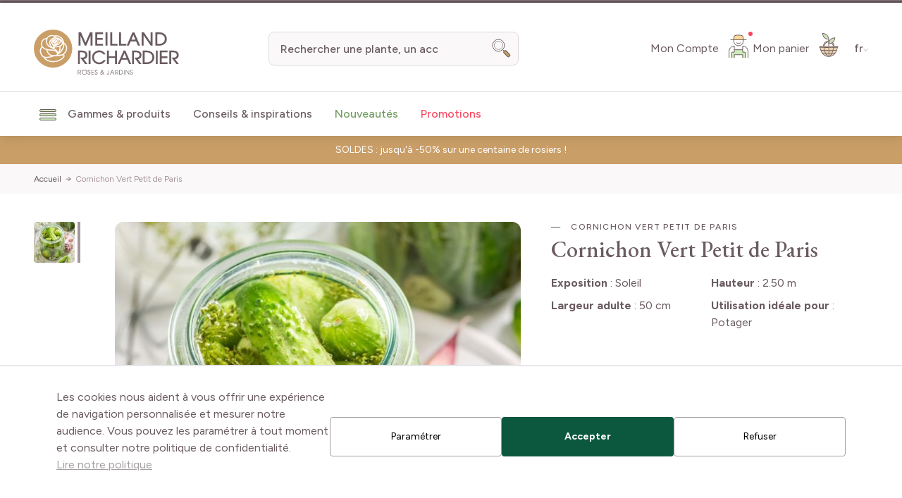

--- FILE ---
content_type: text/html; charset=UTF-8
request_url: https://www.meillandrichardier.com/cornichon-vert-petit-de-paris.html
body_size: 102139
content:
<!doctype html>
<html lang="fr">
<head prefix="og: http://ogp.me/ns# fb: http://ogp.me/ns/fb# product: http://ogp.me/ns/product#">
    <meta charset="utf-8"/>
<meta name="title" content="Graines de Cornichon Vert Petit de Paris, potager Meilland Richardier"/>
<meta name="description" content="Traditionnel, le cornichon Vert Petit de Paris reste une référence malgré son ancienneté. Très productif, il fournit de nombreux fruits très savoureux à confire au vinaigre. Facile à réussir et rustique…"/>
<meta name="robots" content="INDEX,FOLLOW"/>
<meta name="viewport" content="width=device-width, initial-scale=1"/>
<title>Graines de Cornichon Vert Petit de Paris, potager Meilland Richardier</title>
        <link rel="stylesheet" type="text/css" media="all" href="https://www.meillandrichardier.com/static/version1768558549/_cache/merged/95c05ac74648df50b6714ec242a85247.min.css" />
<script type="text/javascript" src="https://www.meillandrichardier.com/static/version1768558549/frontend/Meilland/hyva/fr_FR/js/theme.min.js"></script>
<script type="text/javascript" src="https://www.meillandrichardier.com/static/version1768558549/frontend/Meilland/hyva/fr_FR/js/prevent-body-scroll.min.js"></script>
<script type="text/javascript" src="https://www.meillandrichardier.com/static/version1768558549/frontend/Meilland/hyva/fr_FR/Promessedefleurs_AbTesting/js/test.min.js"></script>
<link rel="preconnect" href="https://fonts.googleapis.com" />
<link rel="preconnect" href="https://fonts.gstatic.com" />
<link rel="stylesheet" type="text/css" href="https://fonts.googleapis.com/css2?family=EB+Garamond:ital,wght@0,400;0,500;0,600;0,700;0,800;1,400;1,500;1,600;1,700;1,800&family=Figtree:wght@300;400;500;600;700;800&display=swap" />
<link rel="icon" type="image/x-icon" href="https://www.meillandrichardier.com/media/favicon/stores/2/favicon-mr.png" />
<link rel="shortcut icon" type="image/x-icon" href="https://www.meillandrichardier.com/media/favicon/stores/2/favicon-mr.png" />
<link rel="canonical" href="https://www.meillandrichardier.com/cornichon-vert-petit-de-paris.html" />
         <!-- NO Pixel ID is configured, please goto Admin --> <script type="text&#x2F;javascript">    console.log('No Meta pixel is configured, please log in as a admin and then visit Stores -> Meta -> Setup -> Get Started');</script>    <!--Custom Style-->   <link rel="alternate" hreflang="fr-fr" href="https://www.meillandrichardier.com/cornichon-vert-petit-de-paris.html" /> <link rel="alternate" hreflang="it-it" href="https://www.rosai-e-piante-meilland.it/cetriolino-verde-piccolo-di-parigi.html" />      <script>
        var ga4IsGtm = false;
        var ga4IsTrackVariant = 0;
        var productImpressions = [];
        var promoImpressions = [];
      
        

    </script><script async src="https://www.googletagmanager.com/gtag/js?id=G-ZXNH124197"></script><script>
      window.dataLayer = window.dataLayer || [];
      function gtag(){dataLayer.push(arguments)};
      gtag('js', new Date());

      gtag('set', {"product_sku":"17391","product_name":"Cornichon Vert Petit de Paris","product_price":2.9,"cultivar":"Vert Petit de Paris","famille":"Curcubitaceae","main_category":"43447"});
      var options = {"currency":"EUR"};
      
      if (typeof window.ga4Options === 'object' && window.ga4Options !== null) {
          options = Object.assign(options, window.ga4Options);
      }
      
      gtag(
        'config', 
        'G-ZXNH124197',
        options
      );
      </script><script>  

    var productDetail = {"item_id":"17391","item_name":"Cornichon Vert Petit de Paris","item_brand":"","item_category":"Graines et potager\/Graines potag\u00e8res\/Courges, courgettes, cornichons et melons","item_variant":"","price":2.9,"quantity":1,"product_sku":"17391","product_name":"Cornichon Vert Petit de Paris","product_price":2.9,"cultivar":"Vert Petit de Paris","famille":"Curcubitaceae","main_category":"43447"};
            gtag('event', 'view_item', {
                'currency': 'EUR',
                'items': [
                    productDetail
                ],
                'value': '2.9'
                });    
    
    
    </script>  <script type="application/ld+json">{"@context":"https:\/\/schema.org","@graph":[{"@type":"WebPage","author":{"@type":"Organization","name":"Meillandrichardier.com (fr_FR)","logo":"https:\/\/www.meillandrichardier.com\/static\/version1768558549\/frontend\/Meilland\/hyva\/fr_FR\/websites\/2\/logo-mr.jpg","url":"https:\/\/www.meillandrichardier.com\/","telephone":"04 78 34 46 52","email":"vpc@meillandrichardier.com","address":{"@type":"PostalAddress","addressCountry":"FR","addressLocality":"Houplines","postalCode":"59116","streetAddress":"23 route du Fresnel"},"contactPoint":[{"@type":"ContactPoint","email":"vpc@meillandrichardier.com","contactType":"sales","telephone":"+33 4 78 34 46 52"},{"@type":"ContactPoint","email":"vpc@meillandrichardier.com","contactType":"customer support","telephone":"+33 4 78 34 46 52"}]},"name":"Cornichon Vert Petit de Paris","description":"<p>vari&eacute;t&eacute; traditionnelle qui produit de petits fruits cylindriques, assez courts et couverts de petites bosses. C'est un cornichon classique, de bon rendement, &agrave; la saveur tr&egrave;s fine : une valeur s&ucirc;re ! Semis de mars &agrave; juin pour une r&eacute;cole de juillet &agrave; octobre.<\/p>","mainEntity":{"@type":"ProductGroup","image":"https:\/\/www.meillandrichardier.com\/media\/catalog\/product\/c\/o\/cornichon_vert_petit_de_paris-c-a-17391-mr-1.jpg","sku":"17391","name":"Cornichon Vert Petit de Paris","url":"https:\/\/www.meillandrichardier.com\/cornichon-vert-petit-de-paris.html","description":"<p>vari&eacute;t&eacute; traditionnelle qui produit de petits fruits cylindriques, assez courts et couverts de petites bosses. C'est un cornichon classique, de bon rendement, &agrave; la saveur tr&egrave;s fine : une valeur s&ucirc;re ! Semis de mars &agrave; juin pour une r&eacute;cole de juillet &agrave; octobre.<\/p>","additionalProperty":[{"@type":"PropertyValue","name":"Nom commun","value":"Cornichon"},{"@type":"PropertyValue","name":"Conditionnement","value":false},{"@type":"PropertyValue","name":"Couleur de la fleur","value":false},{"@type":"PropertyValue","name":"Exposition","value":"Soleil"},{"@type":"PropertyValue","name":"Hauteur","value":"250"},{"@type":"PropertyValue","name":"Période de floraison","value":false}],"productGroupID":"17391","hasVariant":[{"@type":"Product","sku":"1739","url":"https:\/\/www.meillandrichardier.com\/cornichon-vert-petit-de-paris.html","image":"https:\/\/www.meillandrichardier.com\/media\/catalog\/product\/c\/o\/cornichon_vert_petit_de_paris-c-a-17391-mr-1.jpg","name":"Cornichon Vert Petit de Paris - le sachet de 90 graines (3g)","description":"Cornichon Vert Petit de Paris - le sachet de 90 graines (3g)","gtin13":"3700805674761","disambiguatingDescription":"le sachet de 90 graines (3g)","offers":[{"@type":"Offer","seller":{"@type":"Organization","name":"Meillandrichardier.com (fr_FR)","logo":"https:\/\/www.meillandrichardier.com\/static\/version1768558549\/frontend\/Meilland\/hyva\/fr_FR\/websites\/2\/logo-mr.jpg","url":"https:\/\/www.meillandrichardier.com\/","telephone":"04 78 34 46 52","email":"vpc@meillandrichardier.com","address":{"@type":"PostalAddress","addressCountry":"FR","addressLocality":"Houplines","postalCode":"59116","streetAddress":"23 route du Fresnel"},"contactPoint":[{"@type":"ContactPoint","email":"vpc@meillandrichardier.com","contactType":"sales","telephone":"+33 4 78 34 46 52"},{"@type":"ContactPoint","email":"vpc@meillandrichardier.com","contactType":"customer support","telephone":"+33 4 78 34 46 52"}]},"itemCondition":"https:\/\/schema.org\/NewCondition","eligibleRegion":"[\"DE\",\"AT\",\"BE\",\"BG\",\"CY\",\"HR\",\"DK\",\"ES\",\"EE\",\"FI\",\"FR\",\"GR\",\"HU\",\"IE\",\"IS\",\"IT\",\"LV\",\"LT\",\"LU\",\"MT\",\"NL\",\"PL\",\"PT\",\"RO\",\"SK\",\"SI\",\"CH\",\"SE\",\"CZ\"]","price":2.9,"priceCurrency":"EUR","availability":"https:\/\/schema.org\/InStock","inventoryLevel":{"@type":"QuantitativeValue","value":15},"priceSpecification":[{"@type":"UnitPriceSpecification","price":2.9,"priceType":"https:\/\/schema.org\/ListPrice","priceCurrency":"EUR"}]}]}]}}]}</script> <script>
    var BASE_URL = 'https://www.meillandrichardier.com/';
    var THEME_PATH = 'https://www.meillandrichardier.com/static/version1768558549/frontend/Meilland/hyva/fr_FR';
    var COOKIE_CONFIG = {
        "expires": null,
        "path": "\u002F",
        "domain": ".www.meillandrichardier.com",
        "secure": true,
        "lifetime": "86400",
        "cookie_restriction_enabled": false    };
    var CURRENT_STORE_CODE = 'meilland_fr';
    var CURRENT_WEBSITE_ID = '2';

    window.hyva = window.hyva || {}

    window.cookie_consent_groups = window.cookie_consent_groups || {}
    window.cookie_consent_groups['necessary'] = true;

    window.cookie_consent_config = window.cookie_consent_config || {};
    window.cookie_consent_config['necessary'] = [].concat(
        window.cookie_consent_config['necessary'] || [],
        [
            'user_allowed_save_cookie',
            'form_key',
            'mage-messages',
            'private_content_version',
            'mage-cache-sessid',
            'last_visited_store',
            'section_data_ids'
        ]
    );</script> <script>
    (function( hyva, undefined ) {

        function lifetimeToExpires(options, defaults) {

            const lifetime = options.lifetime || defaults.lifetime;

            if (lifetime) {
                const date = new Date;
                date.setTime(date.getTime() + lifetime * 1000);
                return date;
            }

            return null;
        }

        function generateRandomString() {

            const allowedCharacters = '0123456789abcdefghijklmnopqrstuvwxyzABCDEFGHIJKLMNOPQRSTUVWXYZ',
                length = 16;

            let formKey = '',
                charactersLength = allowedCharacters.length;

            for (let i = 0; i < length; i++) {
                formKey += allowedCharacters[Math.round(Math.random() * (charactersLength - 1))]
            }

            return formKey;
        }

        const sessionCookieMarker = {noLifetime: true}

        const cookieTempStorage = {};

        const internalCookie = {
            get(name) {
                const v = document.cookie.match('(^|;) ?' + name + '=([^;]*)(;|$)');
                return v ? v[2] : null;
            },
            set(name, value, days, skipSetDomain) {
                let expires,
                    path,
                    domain,
                    secure,
                    samesite;

                const defaultCookieConfig = {
                    expires: null,
                    path: '/',
                    domain: null,
                    secure: false,
                    lifetime: null,
                    samesite: 'lax'
                };

                const cookieConfig = window.COOKIE_CONFIG || {};

                expires = days && days !== sessionCookieMarker
                    ? lifetimeToExpires({lifetime: 24 * 60 * 60 * days, expires: null}, defaultCookieConfig)
                    : lifetimeToExpires(window.COOKIE_CONFIG, defaultCookieConfig) || defaultCookieConfig.expires;

                path = cookieConfig.path || defaultCookieConfig.path;
                domain = !skipSetDomain && (cookieConfig.domain || defaultCookieConfig.domain);
                secure = cookieConfig.secure || defaultCookieConfig.secure;
                samesite = cookieConfig.samesite || defaultCookieConfig.samesite;

                document.cookie = name + "=" + encodeURIComponent(value) +
                    (expires && days !== sessionCookieMarker ? '; expires=' + expires.toGMTString() : '') +
                    (path ? '; path=' + path : '') +
                    (domain ? '; domain=' + domain : '') +
                    (secure ? '; secure' : '') +
                    (samesite ? '; samesite=' + samesite : 'lax');
            },
            isWebsiteAllowedToSaveCookie() {
                const allowedCookies = this.get('user_allowed_save_cookie');
                if (allowedCookies) {
                    const allowedWebsites = JSON.parse(unescape(allowedCookies));

                    return allowedWebsites[CURRENT_WEBSITE_ID] === 1;
                }
                return false;
            },
            getGroupByCookieName(name) {
                const cookieConsentConfig = window.cookie_consent_config || {};
                let group = null;
                for (let prop in cookieConsentConfig) {
                    if (!cookieConsentConfig.hasOwnProperty(prop)) continue;
                    if (cookieConsentConfig[prop].includes(name)) {
                        group = prop;
                        break;
                    }
                }
                return group;
            },
            isCookieAllowed(name) {
                const cookieGroup = this.getGroupByCookieName(name);
                return cookieGroup
                    ? window.cookie_consent_groups[cookieGroup]
                    : this.isWebsiteAllowedToSaveCookie();
            },
            saveTempStorageCookies() {
                for (const [name, data] of Object.entries(cookieTempStorage)) {
                    if (this.isCookieAllowed(name)) {
                        this.set(name, data['value'], data['days'], data['skipSetDomain']);
                        delete cookieTempStorage[name];
                    }
                }
            }
        };

        hyva.getCookie = (name) => {
            const cookieConfig = window.COOKIE_CONFIG || {};

            if (cookieConfig.cookie_restriction_enabled && ! internalCookie.isCookieAllowed(name)) {
                return cookieTempStorage[name] ? cookieTempStorage[name]['value'] : null;
            }

            return internalCookie.get(name);
        }

        hyva.setCookie = (name, value, days, skipSetDomain) => {
            const cookieConfig = window.COOKIE_CONFIG || {};

            if (cookieConfig.cookie_restriction_enabled && ! internalCookie.isCookieAllowed(name)) {
                cookieTempStorage[name] = {value, days, skipSetDomain};
                return;
            }
            return internalCookie.set(name, value, days, skipSetDomain);
        }


        hyva.setSessionCookie = (name, value, skipSetDomain) => {
            return hyva.setCookie(name, value, sessionCookieMarker, skipSetDomain)
        }

        hyva.getBrowserStorage = () => {
            const browserStorage = window.localStorage || window.sessionStorage;
            if (!browserStorage) {
                console.warn('Browser Storage is unavailable');
                return false;
            }
            try {
                browserStorage.setItem('storage_test', '1');
                browserStorage.removeItem('storage_test');
            } catch (error) {
                console.warn('Browser Storage is not accessible', error);
                return false;
            }
            return browserStorage;
        }

        hyva.postForm = (postParams) => {
            const form = document.createElement("form");

            let data = postParams.data;

            if (! postParams.skipUenc && ! data.uenc) {
                data.uenc = btoa(window.location.href);
            }
            form.method = "POST";
            form.action = postParams.action;

            Object.keys(postParams.data).map(key => {
                const field = document.createElement("input");
                field.type = 'hidden'
                field.value = postParams.data[key];
                field.name = key;
                form.appendChild(field);
            });

            const form_key = document.createElement("input");
            form_key.type = 'hidden';
            form_key.value = hyva.getFormKey();
            form_key.name="form_key";
            form.appendChild(form_key);

            document.body.appendChild(form);

            form.submit();
        }

        hyva.getFormKey = function () {
            let formKey = hyva.getCookie('form_key');

            if (!formKey) {
                formKey = generateRandomString();
                hyva.setCookie('form_key', formKey);
            }

            return formKey;
        }

        hyva.formatPrice = (value, showSign, options = {}) => {
            const groupSeparator = options.groupSeparator;
            const decimalSeparator = options.decimalSeparator
            delete options.groupSeparator;
            delete options.decimalSeparator;
            const formatter = new Intl.NumberFormat(
                'fr\u002DFR',
                Object.assign({
                    style: 'currency',
                    currency: 'EUR',
                    signDisplay: showSign ? 'always' : 'auto'
                }, options)
            );
            return (typeof Intl.NumberFormat.prototype.formatToParts === 'function') ?
                formatter.formatToParts(value).map(({type, value}) => {
                    switch (type) {
                        case 'currency':
                            return '\u20AC' || value;
                        case 'minusSign':
                            return '- ';
                        case 'plusSign':
                            return '+ ';
                        case 'group':
                            return groupSeparator !== undefined ? groupSeparator : value;
                        case 'decimal':
                            return decimalSeparator !== undefined ? decimalSeparator : value;
                        default :
                            return value;
                    }
                }).reduce((string, part) => string + part) :
                formatter.format(value);
        }

 const formatStr = function (str, nStart) {
            const args = Array.from(arguments).slice(2);

            return str.replace(/(%+)([0-9]+)/g, (m, p, n) => {
                const idx = parseInt(n) - nStart;

                if (args[idx] === null || args[idx] === void 0) {
                    return m;
                }
                return p.length % 2
                    ? p.slice(0, -1).replace('%%', '%') + args[idx]
                    : p.replace('%%', '%') + n;
            })
        }

 hyva.str = function (string) {
            const args = Array.from(arguments);
            args.splice(1, 0, 1);

            return formatStr.apply(undefined, args);
        }

 hyva.strf = function () {
            const args = Array.from(arguments);
            args.splice(1, 0, 0);

            return formatStr.apply(undefined, args);
        }

        /**
         * Take a html string as `content` parameter and
         * extract an element from the DOM to replace in
         * the current page under the same selector,
         * defined by `targetSelector`
         */
        hyva.replaceDomElement = (targetSelector, content) => {
            
            const parser = new DOMParser();
            const doc = parser.parseFromString(content, 'text/html');
            const contentNode = doc.querySelector(targetSelector);

            
            if (!contentNode || !document.querySelector(targetSelector)) {
                return;
            }

             hyva.activateScripts(contentNode);
             document.querySelector(targetSelector).replaceWith(contentNode);

            
            window.dispatchEvent(new CustomEvent("reload-customer-section-data"));
            hyva.initMessages();
        }

        hyva.removeScripts = (contentNode) => {
            const scripts = contentNode.getElementsByTagName('script');
            for (let i = 0; i < scripts.length; i++) {
                scripts[i].parentNode.removeChild(scripts[i]);
            }
            const templates = contentNode.getElementsByTagName('template');
            for (let i = 0; i < templates.length; i++) {
                const container = document.createElement('div');
                container.innerHTML = templates[i].innerHTML;
                hyva.removeScripts(container);
                templates[i].innerHTML = container.innerHTML;
            }
        }

        hyva.activateScripts = (contentNode) => {
 const scripts = Array.from(contentNode.getElementsByTagName('script'));

            
            for (const original of scripts) {
                const script = document.createElement('script');
                original.type && (script.type = original.type);
                script.innerHTML = original.innerHTML;

                
                original.parentNode.removeChild(original)

                
                document.head.appendChild(script);
            }

            return contentNode;
        }

 const replace = {['+']: '-', ['/']: '_', ['=']: ','};
        hyva.getUenc = () => btoa(window.location.href).replace(/[+/=]/g, match => replace[match]);

        let currentTrap;

        const focusableElements = (rootElement) => {
            const selector = 'button, [href], input, select, textarea, details, [tabindex]:not([tabindex="-1"]';
            return Array.from(rootElement.querySelectorAll(selector))
                .filter(el => {
                    return el.style.display !== 'none'
                        && !el.disabled
                        && el.tabIndex !== -1
                        && (el.offsetWidth || el.offsetHeight || el.getClientRects().length)
                })
        }

        const focusTrap = (e) => {
            const isTabPressed = e.key === 'Tab' || e.keyCode === 9;
            if (!isTabPressed) return;

            const focusable = focusableElements(currentTrap)
            const firstFocusableElement = focusable[0]
            const lastFocusableElement = focusable[focusable.length - 1]

            e.shiftKey
                ? document.activeElement === firstFocusableElement && (lastFocusableElement.focus(), e.preventDefault())
                : document.activeElement === lastFocusableElement && (firstFocusableElement.focus(), e.preventDefault())
        };

        hyva.releaseFocus = (rootElement) => {
            if (currentTrap && (!rootElement || rootElement === currentTrap)) {
                currentTrap.removeEventListener('keydown', focusTrap)
                currentTrap = null
            }
        }
        hyva.trapFocus = (rootElement) => {
            if (!rootElement) return;
            hyva.releaseFocus()
            currentTrap = rootElement
            rootElement.addEventListener('keydown', focusTrap)
            const firstElement = focusableElements(rootElement)[0]
            firstElement && firstElement.focus()
        }

 hyva.safeParseNumber = (rawValue) => {
            const number = rawValue ? parseFloat(rawValue) : null;

            return Array.isArray(number) || isNaN(number) ? rawValue : number;
        }

 const toCamelCase = s => s.split('_').map(word => word.charAt(0).toUpperCase() + word.slice(1)).join('');
        hyva.createBooleanObject = (name, value = false, additionalMethods = {}) => {

            const camelCase = toCamelCase(name);
 const key = '__hyva_bool_' + name

            return new Proxy(Object.assign(
                additionalMethods,
                {
                    [key]: !!value,
                    [name]() {return !!this[key]},
                    ['!' + name]() {return !this[key]}, 
                    ['not' + camelCase]() {return !this[key]},
                    ['toggle' + camelCase]() {this[key] = !this[key]},
                    [`set${camelCase}True`]() {this[key] = true},
                    [`set${camelCase}False`]() {this[key] = false},
                }
            ), {
                set(target, prop, value) {
                    return prop === name
                        ? (target[key] = !!value)
                        : Reflect.set(...arguments);
                }
            })
        }

                hyva.alpineInitialized = (fn) => {
            const initAlpine = window.deferLoadingAlpine || ((callback) => callback())
            window.deferLoadingAlpine = (callback) => {
                initAlpine(callback)
                Promise.resolve().then(() => fn())
            }
        }
         window.addEventListener('user-allowed-save-cookie', () => internalCookie.saveTempStorageCookies())

    }( window.hyva = window.hyva || {} ));</script> <script type="speculationrules">
{
    "tag": "Hyva Theme",
    "prefetch": [{
        "source": "document",
        "where": {
            "and": [
                { "href_matches": "/*" },
                { "not": {
                    "href_matches": ["/customer/*","*/customer/*","/search/*","*/search/*","/sales/*","*/sales/*","/wishlist/*","*/wishlist/*","/checkout/*","*/checkout/*","/paypal/*","*/paypal/*"]                }},
                { "not": {
                    "selector_matches": [".no-preload", ".do-not-prerender", "[download]", "[rel~=nofollow]", "[target]"]
                }}
            ]
        },
        "eagerness": "moderate"
    }]
}</script> <meta property="og:type" content="product" /><meta property="og:title" content="Cornichon&#x20;Vert&#x20;Petit&#x20;de&#x20;Paris" /><meta property="og:image" content="https://www.meillandrichardier.com/media/catalog/product/cache/6517c62f5899ad6aa0ba23ceb3eeff97/c/o/cornichon_vert_petit_de_paris-c-a-17391-mr-1.jpg" /><meta property="og:description" content="vari&amp;eacute&#x3B;t&amp;eacute&#x3B;&#x20;traditionnelle&#x20;qui&#x20;produit&#x20;de&#x20;petits&#x20;fruits&#x20;cylindriques,&#x20;assez&#x20;courts&#x20;et&#x20;couverts&#x20;de&#x20;petites&#x20;bosses.&#x20;C&#x27;est&#x20;un&#x20;cornichon&#x20;classique,&#x20;de&#x20;bon&#x20;rendement,&#x20;&amp;agrave&#x3B;&#x20;la&#x20;saveur&#x20;tr&amp;egrave&#x3B;s&#x20;fine&#x20;&#x3A;&#x20;une&#x20;valeur&#x20;s&amp;ucirc&#x3B;re&#x20;&#x21;&#x20;Semis&#x20;de&#x20;mars&#x20;&amp;agrave&#x3B;&#x20;juin&#x20;pour&#x20;une&#x20;r&amp;eacute&#x3B;cole&#x20;de&#x20;juillet&#x20;&amp;agrave&#x3B;&#x20;octobre." /><meta property="og:url" content="https://www.meillandrichardier.com/cornichon-vert-petit-de-paris.html" /> <meta property="product:price:amount" content="2.9"/> <meta property="product:price:currency" content="EUR"/>  <script>
    function deepMerge(target, ...sources) {
        if (!sources.length) {
            return target;
        }

        const source = sources.shift();

        if (typeof target !== 'object' || typeof source !== 'object') {
            return target;
        }

        for (let key in source) {
            if (source.hasOwnProperty(key)) {
                if (source[key] instanceof Array) {
                    target[key] = target[key] || [];
                    target[key] = target[key].concat(source[key]);
                } else if (typeof source[key] === 'object') {
                    target[key] = deepMerge(target[key] || {}, source[key]);
                } else {
                    target[key] = source[key];
                }
            }
        }

        return deepMerge(target, ...sources);
    }

    function amastyRewardsProduct() {
        return {
            captionStartText: 'Vous\u0020pouvez\u0020gagner',
            captionAfterText: '',
            captionRegistrationText: 'Pour\u0020l\u0027inscription\u0021',
            captionEndText: '',
            productId: this.$el.dataset.productId,
            formSelector: 'product_addtocart_form',
            form: null,
            refreshUrl: this.$el.dataset.refreshUrl,
            loader: false,
            isFetching: false,
            abortFetchController: false,
            highlight: {
                registration_link: '',
                caption_color: '',
                caption_text: '0',
                visible: false
            },

            init() {
                this.formObserver();
                document.addEventListener(`update-qty-${this.productId}`, () => {
                    this.updateData();
                });
                window.addEventListener('update-bundle-option-selection', () => {
                    this.updateData();
                });
                this.$nextTick(() => this.updateData());
            },

            hideBlock() {
                this.highlight.visible = false;
                this.loader = true;
            },

            dispatchStatus(type, message) {
                window.dispatchMessages([{
                    type: type,
                    text: message
                }], 5000);
            },

            formObserver() {
                const product = document.querySelector(`input[name='product'][value='${this.productId}']`);

                if (product) {
                    const productForm = product.form;
                    if (productForm) {
                        productForm.addEventListener('change', () => {
                            this.updateData();
                        });
                    }
                }
            },

            updateData() {
                if (this.isFetching) {
                    return false;
                }
                if (!this.refreshUrl) {
                    this.loader = false;
                    return false;
                }
                this.hideBlock();

                if (this.abortFetchController) {
                    this.abortFetchController.abort();
                }

                this.abortFetchController = new AbortController();

                const product = document.querySelector(`input[name='product'][value='${this.productId}']`);
                let formParams = '';

                if (!product) {
                    formParams = 'form_key=' + hyva.getFormKey() + '&product=' + this.productId;
                } else {
                    const form = product.form;
                    const formData = new FormData(form);
                    formParams = new URLSearchParams(formData).toString();
                }
                const formJson = JSON.stringify({
                    page: 0,
                    productId: this.productId,
                    attributes: formParams
                });

                const requestOptions = {
                    method: 'POST',
                    body: formJson,
                    headers: {
                        'Content-Type': 'application/json',
                        'x-requested-with': 'XMLHttpRequest',
                    },
                    signal: this.abortFetchController.signal
                };
                this.isFetching = true;
                fetch(this.refreshUrl, requestOptions).then(response => {
                    if (!response.ok) {
                        return Promise.reject(`${response.status} ${response.statusText}`);
                    }
                    return response.json();
                }).then((data) => {
                    this.highlight.visible = data.visible;
                    this.highlight.caption_text = data.caption_text;
                    this.highlight.caption_color = data.caption_color;

                    if (data?.registration_link) {
                        this.highlight.registration_link = data.registration_link;
                    }

                    if (data?.need_to_change_message && data?.need_to_change_message === 1) {
                        this.captionAfterText = 'for\u0020making\u0020a\u0020purchase\u0021\u0020Available\u0020for';
                        this.captionRegistrationText = 'registered';
                        this.captionEndText = 'customers\u0020only.';
                    }
                }).catch(error => {
                    if (error.name !== 'AbortError' && typeof error === 'string' && error.match(/'401'/g) !== null) {
                        this.dispatchStatus('error', error);
                    }
                }).finally(() => {
                    this.loader = false;
                    this.isFetching = false;
                });
            },

            highlightCaptionText() {
                return this.highlight.caption_text !== '0' && !this.loader;
            },

            highlightStyle() {
                return `color: ${this.highlight.caption_color}`;
            },

            isHighlightRegistrationLink() {
                return this.highlight.registration_link && this.highlight.registration_link !== '';
            },

            isNotRegistrationLink() {
                return !this.highlight.registration_link;
            },

            highlightVisible() {
                return this.highlight.visible && !this.loader;
            }
        }
    }

    window.addEventListener(
        'alpine:init',
        () => Alpine.data('amastyRewardsProduct', amastyRewardsProduct),
        { once: true }
    );</script></head>
<body id="html-body" class="plantfit-display page-product-grouped catalog-product-view product-cornichon-vert-petit-de-paris page-layout-1column">
 <script>
        console.warn(
            `Crisp chatbox is installed but not configured -
            To enable the chatbox please login to your store as
            admin then go to: Stores > Settings > Configuration
            > Crisp > Settings and configure your Crisp websiteID.`
        );</script><div class="mst-gdpr__cookie-bar-wrapper"
     id="gdprCookieBar"
     x-data="initMstGdprCookieBar()"
     x-init="initDisplay()"
>
    <div class="fixed z-modal inset-x-0 bottom-0 flex max-w-full translate-y-full bg-white border-t-2 border-border transition-transform duration-700 ease-out"
         :class="{'opacity-70': isLoading, 'translate-y-0': isBarVisible, 'translate-y-full': !isBarVisible}"
    >
        <div class="container">
            <div class="flex flex-col xl:flex-row items-center justify-center gap-2 p-4 lg:p-8"
                 x-show="isBarVisible"
            >
                <div class="consent-text text-sm lg:text-base">
                    Les cookies nous aident à vous offrir une expérience de navigation personnalisée et mesurer notre audience. Vous pouvez les paramétrer à tout moment et consulter notre politique de confidentialité.                    <p class="mb-4">
                        <a href="https://www.meillandrichardier.com/protection-des-donnees/"
                           class="underline"
                           title="Lire&#x20;notre&#x20;politique"
                        >
                            Lire notre politique                        </a>
                    </p>
                </div>

                <div class="mst-gdpr__buttons flex flex-col lg:flex-row gap-2 md:gap-4">
                    <button type="button"
                            class="action btn btn-secondary justify-center text-sm w-auto m-0"
                            x-bind:class="{'opacity-0': isLoading}"
                            @click="openSettings">
                        <span>Paramétrer</span>
                    </button>

                    <button class="action btn btn-primary justify-center text-sm w-auto m-0"
                            data-trigger-settings="agree"
                            x-bind:class="{'opacity-0': isLoading}"
                            @click="handleAllow(1)"><span>Accepter</span></button>
                                            <button
                            class="action btn btn-secondary justify-center text-sm w-auto m-0"
                            data-trigger-settings="agree"
                            x-bind:class="{'opacity-0': isLoading}"
                            @click="handleDecline"><span>Refuser</span></button>
                                    </div>
            </div>
        </div>
        <div class="mst-gdpr__cookie-bar-overlay bg-white fixed h-full left-0 opacity-60 top-0 w-full z-40"
             style="display: none"
             id="gdprCookieBarOverlay" x-show="isScreenLocked"
        >
        </div>
    </div>
</div>
<script>
    function initMstGdprCookieBar() {
        'use strict';
        const cookieGroupName = 'gdpr_cookie_groups';
        const consentCookieName = 'gdpr_cookie_consent'
        
        return {
            isLoading: false,
            isBarVisible: false,
            isScreenLocked: false,
            initDisplay: function () {
                !hyva.getCookie(cookieGroupName) || !hyva.getCookie(consentCookieName)
                    ? this.show()
                    : this.hide();
                window.addEventListener('mst-gdpr-cookie-settings-save', () => {
                    this.handleAllow();
                })
            },
            show: function () {
                this.isBarVisible = true;
                this.isScreenLocked = window.location.href.indexOf('cookie') === -1 && 0;
                if (this.isScreenLocked) {
                    document.querySelector('body').style.overflow = 'hidden';
                }
            },
            hide: function () {
                this.isBarVisible = false;
                this.isScreenLocked = false;
                document.querySelector('body').style.overflowY = 'auto';
                document.querySelector('body').style.overflowX = 'clip';
            },
            handleAllow: function (agreeAll) {
                this.isLoading = true;

                let checkedGroups = [];
                if (agreeAll) {
                    checkedGroups = document.querySelectorAll('.cookie-group-container .checkbox');
                } else {
                    checkedGroups = document.querySelectorAll('.cookie-group-container .checkbox:checked');
                }

                const checked = Array.from(checkedGroups || []);
                const body = checked.reduce((body, item) => {
                    body.append('group_ids[]', item.dataset.groupId);
                    return body;
                }, new URLSearchParams({form_key: hyva.getFormKey()}))

                fetch('https://www.meillandrichardier.com/gdpr_cookie/cookie/allow/', {
                        method: 'post',
                        body: body,
                        headers: {contentType: 'application/x-www-form-urlencoded; charset=UTF-8'}
                })
                    .then(() => this.hide())
                    .finally(() => this.isLoading = false)
            },

            handleDecline: function () {
                this.isLoading = true;

                const body = new URLSearchParams({form_key: hyva.getFormKey()});
                fetch('https://www.meillandrichardier.com/gdpr_cookie/cookie/decline/', {
                    method: 'post',
                    body: body,
                    headers: {contentType: 'application/x-www-form-urlencoded; charset=UTF-8'}
                })
                    .then(() => this.hide())
                    .finally(() => this.isLoading = false)
            },

            openSettings: function () {
                window.dispatchEvent(new CustomEvent('mst-gdpr-cookie-settings-open'));
            }
        };
    }
</script>  <script>

    (function (config) {
        function deleteDisallowedCookies() {

            if (!hyva.getCookie(config.consentCookieName)) {
                return;
            }

            const allowedGroups = unescape(hyva.getCookie(config.groupCookieName)).split(',');
            const groupIds = Object.keys(config.groups || {});
            const disallowedGroupIds = groupIds.filter(groupId => !allowedGroups.includes(groupId));

            setInterval(() => {
                disallowedGroupIds.forEach(groupId => {
                    config.groups[groupId].forEach(cookieCode => hyva.setCookie(cookieCode, '', -1));
                });
            }, 5000);
        }

        window.addEventListener('DOMContentLoaded', deleteDisallowedCookies, {once: true});

    })({"groups":{"2":["AdWords","__Secure-3PSIDCC","SIDCC","__Secure-1PAPISID","SAPISID","SSID","__Secure-3PSIDD","__Secure-1PSIDD","__Secure-1PSIDTS","HSID","APISID","__Secure-1PSIDCC","__Secure-3PSIDTS","__Secure-3PAPISID","SID","_ga","SOCS"],"1":["Toky","user_allowed_save_cookie","intercom-device-id-cv6ld8kq","__cf_bm","intercom-id-cv6ld8kq","private_content_version","visitor_country","form_key","PHPSESSID","last_visited_store","CONSENT","section_data_ids"],"3":["_ga_RQXSGJFQ59","_ga_GJH9RGDDP5","_ga_X6LMX9VR0Y","_gid","_ga_4BXXKZJZTZ","_gcl_au","SEARCH_SAMESITE","_ga_1LGNSX0EVM","_ga_B8SKQ9HHPZ","_ga_Z574RD7GDB"]},"groupCookieName":"gdpr_cookie_groups","consentCookieName":"gdpr_cookie_consent"})</script>
<div x-data="initGdprSettingsModal()"
     x-init="init"
     class="relative z-modal"
>
    <div class="fixed w-full h-full flex items-center justify-center" x-show="open">
        <div class="absolute bg-black h-full opacity-50 w-full" x-on:click="close"
             style="display: none"
             x-show="open">

        </div>
        <div class="bg-white border border-gray-200 content h-full lg:max-w-4xl max-w-sm md:h-4/6 md:max-w-md overflow-auto overscroll-contain p-2 xs:p-4 sm:p-6 lg:p-8 rounded-md z-20"
             style="display: none"
             x-show.transition.origin.top="open">
            <div class="flex justify-between mb-3 pb-4">
                <p class="text-2xl lg:text-3xl">Gestion des cookies</p>
                <div class="cursor-pointer pt-1"
                     x-on:click="close"
                >
                    <span class="text-3xl">&times;</span>
                </div>
            </div>
            <div class="text-sm lf:text-base">
                Ce site Web utilise des cookies pour améliorer votre expérience lorsque vous naviguez sur le site Web. Parmi ces cookies, les cookies classés comme nécessaires sont stockés sur votre navigateur car ils sont essentiels au fonctionnement des fonctionnalités de base du site Web. Nous utilisons également des cookies tiers qui nous aident à analyser et à comprendre comment vous utilisez ce site Web. Ces cookies ne seront stockés dans votre navigateur qu&#039;avec votre consentement. Vous avez également la possibilité de refuser ces cookies. Mais la désactivation de certains de ces cookies peut avoir un effet sur votre expérience de navigation.            </div>

            <div class="group-content">
                                    <div x-data="{open1: false}"
     class="cookie-group-container cookie-group-container-1 border border-gray-300 mt-4 p-6 rounded-2xl shadow-sm"
>
    <div class="flex flex justify-between">
        <p class="title text-lg cursor-pointer"
            x-on:click="open1 = !open1">
            <span x-show="! open1">&darr;</span>
            <span x-show="open1" style="display: none">&uarr;</span>
            Essentiels        </p>

        <input class="checkbox disabled:opacity-40" type="checkbox" value="1" disabled checked data-group-id="1" name="allowed-group-1">
    </div>

    <div class="content mt-4 pl-5" x-show.transition.origin.top="open1" style="display: none">
        <div>
            Ces cookies sont indispensables au bon fonctionnement de notre site et ne peuvent donc pas être désactivés sans rendre celui-ci inutilisable. Ces cookies ne stockent aucune information d’identification personnelle.	        </div>
        <div class="cookie-list text-sm hidden">
            <table class="block lg:table">
                <tr class="hidden lg:table-row border-b">
                    <th class="p-2 text-left">Nom</th>
                    <th class="p-2 text-left">Description</th>
                    <th class="p-2 text-left">Lifetime</th>
                </tr>
                                    <tr class="block lg:table-row mb-2">
                        <td class="block lg:table-cell lg:p-2"><span class="lg:hidden"><i>Nom</i>: </span>CART</td>
                        <td class="block lg:table-cell lg:p-2"><span class="lg:hidden"><i>Description</i>: </span>The association with your shopping cart.</td>
                        <td class="block lg:table-cell lg:p-2"><span class="lg:hidden"><i>Lifetime</i>: </span>1 Année</td>
                    </tr>
                                    <tr class="block lg:table-row mb-2">
                        <td class="block lg:table-cell lg:p-2"><span class="lg:hidden"><i>Nom</i>: </span>CATEGORY_INFO</td>
                        <td class="block lg:table-cell lg:p-2"><span class="lg:hidden"><i>Description</i>: </span>Allows pages to be displayed more quickly.</td>
                        <td class="block lg:table-cell lg:p-2"><span class="lg:hidden"><i>Lifetime</i>: </span>1 Année</td>
                    </tr>
                                    <tr class="block lg:table-row mb-2">
                        <td class="block lg:table-cell lg:p-2"><span class="lg:hidden"><i>Nom</i>: </span>COMPARE</td>
                        <td class="block lg:table-cell lg:p-2"><span class="lg:hidden"><i>Description</i>: </span>The items that you have in the Compare Products list.</td>
                        <td class="block lg:table-cell lg:p-2"><span class="lg:hidden"><i>Lifetime</i>: </span>1 Année</td>
                    </tr>
                                    <tr class="block lg:table-row mb-2">
                        <td class="block lg:table-cell lg:p-2"><span class="lg:hidden"><i>Nom</i>: </span>CUSTOMER</td>
                        <td class="block lg:table-cell lg:p-2"><span class="lg:hidden"><i>Description</i>: </span>An encrypted version of your customer id.</td>
                        <td class="block lg:table-cell lg:p-2"><span class="lg:hidden"><i>Lifetime</i>: </span>1 Année</td>
                    </tr>
                                    <tr class="block lg:table-row mb-2">
                        <td class="block lg:table-cell lg:p-2"><span class="lg:hidden"><i>Nom</i>: </span>CUSTOMER_AUTH</td>
                        <td class="block lg:table-cell lg:p-2"><span class="lg:hidden"><i>Description</i>: </span>An indicator if you are signed into the store.</td>
                        <td class="block lg:table-cell lg:p-2"><span class="lg:hidden"><i>Lifetime</i>: </span>1 Année</td>
                    </tr>
                                    <tr class="block lg:table-row mb-2">
                        <td class="block lg:table-cell lg:p-2"><span class="lg:hidden"><i>Nom</i>: </span>CUSTOMER_INFO</td>
                        <td class="block lg:table-cell lg:p-2"><span class="lg:hidden"><i>Description</i>: </span>An encrypted version of the customer group you belong to.</td>
                        <td class="block lg:table-cell lg:p-2"><span class="lg:hidden"><i>Lifetime</i>: </span>1 Année</td>
                    </tr>
                                    <tr class="block lg:table-row mb-2">
                        <td class="block lg:table-cell lg:p-2"><span class="lg:hidden"><i>Nom</i>: </span>toky_state</td>
                        <td class="block lg:table-cell lg:p-2"><span class="lg:hidden"><i>Description</i>: </span></td>
                        <td class="block lg:table-cell lg:p-2"><span class="lg:hidden"><i>Lifetime</i>: </span>20 Jours</td>
                    </tr>
                                    <tr class="block lg:table-row mb-2">
                        <td class="block lg:table-cell lg:p-2"><span class="lg:hidden"><i>Nom</i>: </span>user_allowed_save_cookie</td>
                        <td class="block lg:table-cell lg:p-2"><span class="lg:hidden"><i>Description</i>: </span>Enregistre les préférences de l&#039;utilisateur concernant les cookies sur le site.</td>
                        <td class="block lg:table-cell lg:p-2"><span class="lg:hidden"><i>Lifetime</i>: </span>41 Jours</td>
                    </tr>
                                    <tr class="block lg:table-row mb-2">
                        <td class="block lg:table-cell lg:p-2"><span class="lg:hidden"><i>Nom</i>: </span>intercom-device-id-cv6ld8kq</td>
                        <td class="block lg:table-cell lg:p-2"><span class="lg:hidden"><i>Description</i>: </span>Identifiant unique utilisé pour suivre les interactions de l&#039;utilisateur avec le site via Intercom.</td>
                        <td class="block lg:table-cell lg:p-2"><span class="lg:hidden"><i>Lifetime</i>: </span>63 Jours</td>
                    </tr>
                                    <tr class="block lg:table-row mb-2">
                        <td class="block lg:table-cell lg:p-2"><span class="lg:hidden"><i>Nom</i>: </span>__cf_bm</td>
                        <td class="block lg:table-cell lg:p-2"><span class="lg:hidden"><i>Description</i>: </span>Identifie de manière unique les clients individuels derrière une adresse IP partagée et applique des paramètres de sécurité par client.</td>
                        <td class="block lg:table-cell lg:p-2"><span class="lg:hidden"><i>Lifetime</i>: </span>154 Jours</td>
                    </tr>
                                    <tr class="block lg:table-row mb-2">
                        <td class="block lg:table-cell lg:p-2"><span class="lg:hidden"><i>Nom</i>: </span>intercom-id-cv6ld8kq</td>
                        <td class="block lg:table-cell lg:p-2"><span class="lg:hidden"><i>Description</i>: </span></td>
                        <td class="block lg:table-cell lg:p-2"><span class="lg:hidden"><i>Lifetime</i>: </span>56 Jours</td>
                    </tr>
                                    <tr class="block lg:table-row mb-2">
                        <td class="block lg:table-cell lg:p-2"><span class="lg:hidden"><i>Nom</i>: </span>private_content_version</td>
                        <td class="block lg:table-cell lg:p-2"><span class="lg:hidden"><i>Description</i>: </span></td>
                        <td class="block lg:table-cell lg:p-2"><span class="lg:hidden"><i>Lifetime</i>: </span>55 Jours</td>
                    </tr>
                                    <tr class="block lg:table-row mb-2">
                        <td class="block lg:table-cell lg:p-2"><span class="lg:hidden"><i>Nom</i>: </span>visitor_country</td>
                        <td class="block lg:table-cell lg:p-2"><span class="lg:hidden"><i>Description</i>: </span>	Choix du volet pays</td>
                        <td class="block lg:table-cell lg:p-2"><span class="lg:hidden"><i>Lifetime</i>: </span>17 Jours</td>
                    </tr>
                                    <tr class="block lg:table-row mb-2">
                        <td class="block lg:table-cell lg:p-2"><span class="lg:hidden"><i>Nom</i>: </span>form_key</td>
                        <td class="block lg:table-cell lg:p-2"><span class="lg:hidden"><i>Description</i>: </span></td>
                        <td class="block lg:table-cell lg:p-2"><span class="lg:hidden"><i>Lifetime</i>: </span>0</td>
                    </tr>
                                    <tr class="block lg:table-row mb-2">
                        <td class="block lg:table-cell lg:p-2"><span class="lg:hidden"><i>Nom</i>: </span>PHPSESSID</td>
                        <td class="block lg:table-cell lg:p-2"><span class="lg:hidden"><i>Description</i>: </span></td>
                        <td class="block lg:table-cell lg:p-2"><span class="lg:hidden"><i>Lifetime</i>: </span>41 Jours</td>
                    </tr>
                                    <tr class="block lg:table-row mb-2">
                        <td class="block lg:table-cell lg:p-2"><span class="lg:hidden"><i>Nom</i>: </span>last_visited_store</td>
                        <td class="block lg:table-cell lg:p-2"><span class="lg:hidden"><i>Description</i>: </span></td>
                        <td class="block lg:table-cell lg:p-2"><span class="lg:hidden"><i>Lifetime</i>: </span>25 Jours</td>
                    </tr>
                                    <tr class="block lg:table-row mb-2">
                        <td class="block lg:table-cell lg:p-2"><span class="lg:hidden"><i>Nom</i>: </span>CONSENT</td>
                        <td class="block lg:table-cell lg:p-2"><span class="lg:hidden"><i>Description</i>: </span>Stocke le statut du consentement des cookies de l&#039;utilisateur pour le domaine actuel.</td>
                        <td class="block lg:table-cell lg:p-2"><span class="lg:hidden"><i>Lifetime</i>: </span>18 Jours</td>
                    </tr>
                                    <tr class="block lg:table-row mb-2">
                        <td class="block lg:table-cell lg:p-2"><span class="lg:hidden"><i>Nom</i>: </span>section_data_ids</td>
                        <td class="block lg:table-cell lg:p-2"><span class="lg:hidden"><i>Description</i>: </span></td>
                        <td class="block lg:table-cell lg:p-2"><span class="lg:hidden"><i>Lifetime</i>: </span>1 Année</td>
                    </tr>
                            </table>
        </div>
    </div>

</div>
                                    <div x-data="{open2: false}"
     class="cookie-group-container cookie-group-container-2 border border-gray-300 mt-4 p-6 rounded-2xl shadow-sm"
>
    <div class="flex flex justify-between">
        <p class="title text-lg cursor-pointer"
            x-on:click="open2 = !open2">
            <span x-show="! open2">&darr;</span>
            <span x-show="open2" style="display: none">&uarr;</span>
            Cookies commerciaux        </p>

        <input class="checkbox disabled:opacity-40" type="checkbox" value="1"  checked data-group-id="2" name="allowed-group-2">
    </div>

    <div class="content mt-4 pl-5" x-show.transition.origin.top="open2" style="display: none">
        <div>
            Ces cookies peuvent être utilisés par ces sociétés pour établir un profil de vos intérêts et vous proposer des publicités pertinentes sur d&#039;autres sites Web. Ils ne stockent pas directement des données personnelles, mais sont basés sur l&#039;identification unique de votre navigateur et de votre appareil Internet. Si vous n&#039;autorisez pas ces cookies, vous ne serez pas nécessairement moins ciblé(e) par des publicités, mais celles-ci seront moins ciblées.        </div>
        <div class="cookie-list text-sm hidden">
            <table class="block lg:table">
                <tr class="hidden lg:table-row border-b">
                    <th class="p-2 text-left">Nom</th>
                    <th class="p-2 text-left">Description</th>
                    <th class="p-2 text-left">Lifetime</th>
                </tr>
                                    <tr class="block lg:table-row mb-2">
                        <td class="block lg:table-cell lg:p-2"><span class="lg:hidden"><i>Nom</i>: </span>CUSTOMER_SEGMENT_IDS</td>
                        <td class="block lg:table-cell lg:p-2"><span class="lg:hidden"><i>Description</i>: </span>Stores your Customer Segment ID</td>
                        <td class="block lg:table-cell lg:p-2"><span class="lg:hidden"><i>Lifetime</i>: </span>1 Année</td>
                    </tr>
                                    <tr class="block lg:table-row mb-2">
                        <td class="block lg:table-cell lg:p-2"><span class="lg:hidden"><i>Nom</i>: </span>EXTERNAL_NO_CACHE</td>
                        <td class="block lg:table-cell lg:p-2"><span class="lg:hidden"><i>Description</i>: </span>A flag that, indicates whether caching is on or off.</td>
                        <td class="block lg:table-cell lg:p-2"><span class="lg:hidden"><i>Lifetime</i>: </span>1 Année</td>
                    </tr>
                                    <tr class="block lg:table-row mb-2">
                        <td class="block lg:table-cell lg:p-2"><span class="lg:hidden"><i>Nom</i>: </span>FRONTEND</td>
                        <td class="block lg:table-cell lg:p-2"><span class="lg:hidden"><i>Description</i>: </span>Your session ID on the server.</td>
                        <td class="block lg:table-cell lg:p-2"><span class="lg:hidden"><i>Lifetime</i>: </span>1 Année</td>
                    </tr>
                                    <tr class="block lg:table-row mb-2">
                        <td class="block lg:table-cell lg:p-2"><span class="lg:hidden"><i>Nom</i>: </span>GUEST-VIEW</td>
                        <td class="block lg:table-cell lg:p-2"><span class="lg:hidden"><i>Description</i>: </span>Allows guests to edit their orders.</td>
                        <td class="block lg:table-cell lg:p-2"><span class="lg:hidden"><i>Lifetime</i>: </span>1 Année</td>
                    </tr>
                                    <tr class="block lg:table-row mb-2">
                        <td class="block lg:table-cell lg:p-2"><span class="lg:hidden"><i>Nom</i>: </span>LAST_CATEGORY</td>
                        <td class="block lg:table-cell lg:p-2"><span class="lg:hidden"><i>Description</i>: </span>The last category you visited.</td>
                        <td class="block lg:table-cell lg:p-2"><span class="lg:hidden"><i>Lifetime</i>: </span>1 Année</td>
                    </tr>
                                    <tr class="block lg:table-row mb-2">
                        <td class="block lg:table-cell lg:p-2"><span class="lg:hidden"><i>Nom</i>: </span>LAST_PRODUCT</td>
                        <td class="block lg:table-cell lg:p-2"><span class="lg:hidden"><i>Description</i>: </span>The last product you looked at.</td>
                        <td class="block lg:table-cell lg:p-2"><span class="lg:hidden"><i>Lifetime</i>: </span>1 Année</td>
                    </tr>
                                    <tr class="block lg:table-row mb-2">
                        <td class="block lg:table-cell lg:p-2"><span class="lg:hidden"><i>Nom</i>: </span>NEWMESSAGE</td>
                        <td class="block lg:table-cell lg:p-2"><span class="lg:hidden"><i>Description</i>: </span>Indicates whether a new message has been received.</td>
                        <td class="block lg:table-cell lg:p-2"><span class="lg:hidden"><i>Lifetime</i>: </span>1 Année</td>
                    </tr>
                                    <tr class="block lg:table-row mb-2">
                        <td class="block lg:table-cell lg:p-2"><span class="lg:hidden"><i>Nom</i>: </span>NO_CACHE</td>
                        <td class="block lg:table-cell lg:p-2"><span class="lg:hidden"><i>Description</i>: </span>Indicates whether it is allowed to use cache.</td>
                        <td class="block lg:table-cell lg:p-2"><span class="lg:hidden"><i>Lifetime</i>: </span>1 Année</td>
                    </tr>
                                    <tr class="block lg:table-row mb-2">
                        <td class="block lg:table-cell lg:p-2"><span class="lg:hidden"><i>Nom</i>: </span>PERSISTENT_SHOPPING_CART</td>
                        <td class="block lg:table-cell lg:p-2"><span class="lg:hidden"><i>Description</i>: </span>A link to information about your cart and viewing history if you have asked the site.</td>
                        <td class="block lg:table-cell lg:p-2"><span class="lg:hidden"><i>Lifetime</i>: </span>1 Année</td>
                    </tr>
                                    <tr class="block lg:table-row mb-2">
                        <td class="block lg:table-cell lg:p-2"><span class="lg:hidden"><i>Nom</i>: </span>1P_JAR</td>
                        <td class="block lg:table-cell lg:p-2"><span class="lg:hidden"><i>Description</i>: </span>Service &#039;Google Ads Optimization&#039; pour la délivrance de publicités ciblées</td>
                        <td class="block lg:table-cell lg:p-2"><span class="lg:hidden"><i>Lifetime</i>: </span>18 Jours</td>
                    </tr>
                                    <tr class="block lg:table-row mb-2">
                        <td class="block lg:table-cell lg:p-2"><span class="lg:hidden"><i>Nom</i>: </span>__Secure-3PSIDCC</td>
                        <td class="block lg:table-cell lg:p-2"><span class="lg:hidden"><i>Description</i>: </span>Stocke des informations sur l&#039;utilisation du site pour les annonces Google.</td>
                        <td class="block lg:table-cell lg:p-2"><span class="lg:hidden"><i>Lifetime</i>: </span>90 Jours</td>
                    </tr>
                                    <tr class="block lg:table-row mb-2">
                        <td class="block lg:table-cell lg:p-2"><span class="lg:hidden"><i>Nom</i>: </span>SIDCC</td>
                        <td class="block lg:table-cell lg:p-2"><span class="lg:hidden"><i>Description</i>: </span>Identifiant de session Google utilisé pour maintenir l&#039;intégrité et la sécurité de votre session lors de l&#039;utilisation des services Google.</td>
                        <td class="block lg:table-cell lg:p-2"><span class="lg:hidden"><i>Lifetime</i>: </span>81 Jours</td>
                    </tr>
                                    <tr class="block lg:table-row mb-2">
                        <td class="block lg:table-cell lg:p-2"><span class="lg:hidden"><i>Nom</i>: </span>__Secure-1PAPISID</td>
                        <td class="block lg:table-cell lg:p-2"><span class="lg:hidden"><i>Description</i>: </span>Utilisé pour livrer des annonces plus pertinentes et pour améliorer les rapports de performance des campagnes publicitaires.</td>
                        <td class="block lg:table-cell lg:p-2"><span class="lg:hidden"><i>Lifetime</i>: </span>51 Jours</td>
                    </tr>
                                    <tr class="block lg:table-row mb-2">
                        <td class="block lg:table-cell lg:p-2"><span class="lg:hidden"><i>Nom</i>: </span>SAPISID</td>
                        <td class="block lg:table-cell lg:p-2"><span class="lg:hidden"><i>Description</i>: </span>Identifiant unique utilisé pour suivre les préférences de l&#039;utilisateur et fournir des recommandations de contenu personnalisé.</td>
                        <td class="block lg:table-cell lg:p-2"><span class="lg:hidden"><i>Lifetime</i>: </span>41 Jours</td>
                    </tr>
                                    <tr class="block lg:table-row mb-2">
                        <td class="block lg:table-cell lg:p-2"><span class="lg:hidden"><i>Nom</i>: </span>SSID</td>
                        <td class="block lg:table-cell lg:p-2"><span class="lg:hidden"><i>Description</i>: </span>Stocke des informations telles que la langue préférée de l&#039;utilisateur afin de personnaliser l&#039;expérience de navigation.</td>
                        <td class="block lg:table-cell lg:p-2"><span class="lg:hidden"><i>Lifetime</i>: </span>21 Jours</td>
                    </tr>
                                    <tr class="block lg:table-row mb-2">
                        <td class="block lg:table-cell lg:p-2"><span class="lg:hidden"><i>Nom</i>: </span>__Secure-3PSIDD</td>
                        <td class="block lg:table-cell lg:p-2"><span class="lg:hidden"><i>Description</i>: </span>Utilisé pour collecter des informations sur l&#039;interaction de l&#039;utilisateur avec le site Web, telles que les publicités qu&#039;il a vues et les actions qu&#039;il a entreprises.</td>
                        <td class="block lg:table-cell lg:p-2"><span class="lg:hidden"><i>Lifetime</i>: </span>167 Jours</td>
                    </tr>
                                    <tr class="block lg:table-row mb-2">
                        <td class="block lg:table-cell lg:p-2"><span class="lg:hidden"><i>Nom</i>: </span>__Secure-1PSIDD</td>
                        <td class="block lg:table-cell lg:p-2"><span class="lg:hidden"><i>Description</i>: </span>Identifiant de session utilisé pour maintenir l&#039;état de la session de l&#039;utilisateur entre les demandes de page.</td>
                        <td class="block lg:table-cell lg:p-2"><span class="lg:hidden"><i>Lifetime</i>: </span>167 Jours</td>
                    </tr>
                                    <tr class="block lg:table-row mb-2">
                        <td class="block lg:table-cell lg:p-2"><span class="lg:hidden"><i>Nom</i>: </span>__Secure-1PSIDTS</td>
                        <td class="block lg:table-cell lg:p-2"><span class="lg:hidden"><i>Description</i>: </span>Utilisé pour mesurer les performances du site et analyser les modèles de trafic des utilisateurs.</td>
                        <td class="block lg:table-cell lg:p-2"><span class="lg:hidden"><i>Lifetime</i>: </span>93 Jours</td>
                    </tr>
                                    <tr class="block lg:table-row mb-2">
                        <td class="block lg:table-cell lg:p-2"><span class="lg:hidden"><i>Nom</i>: </span>HSID</td>
                        <td class="block lg:table-cell lg:p-2"><span class="lg:hidden"><i>Description</i>: </span>Identifiant de session utilisé pour maintenir l&#039;état de la session de l&#039;utilisateur.</td>
                        <td class="block lg:table-cell lg:p-2"><span class="lg:hidden"><i>Lifetime</i>: </span>21 Jours</td>
                    </tr>
                                    <tr class="block lg:table-row mb-2">
                        <td class="block lg:table-cell lg:p-2"><span class="lg:hidden"><i>Nom</i>: </span>APISID</td>
                        <td class="block lg:table-cell lg:p-2"><span class="lg:hidden"><i>Description</i>: </span>Identifie de manière unique votre navigateur pour fournir des publicités et des services personnalisés sur Google.</td>
                        <td class="block lg:table-cell lg:p-2"><span class="lg:hidden"><i>Lifetime</i>: </span>40 Jours</td>
                    </tr>
                                    <tr class="block lg:table-row mb-2">
                        <td class="block lg:table-cell lg:p-2"><span class="lg:hidden"><i>Nom</i>: </span>__Secure-1PSIDCC</td>
                        <td class="block lg:table-cell lg:p-2"><span class="lg:hidden"><i>Description</i>: </span></td>
                        <td class="block lg:table-cell lg:p-2"><span class="lg:hidden"><i>Lifetime</i>: </span>0</td>
                    </tr>
                                    <tr class="block lg:table-row mb-2">
                        <td class="block lg:table-cell lg:p-2"><span class="lg:hidden"><i>Nom</i>: </span>__Secure-3PSIDTS</td>
                        <td class="block lg:table-cell lg:p-2"><span class="lg:hidden"><i>Description</i>: </span>Utilisé pour collecter des informations sur l&#039;interaction de l&#039;utilisateur avec le site Web</td>
                        <td class="block lg:table-cell lg:p-2"><span class="lg:hidden"><i>Lifetime</i>: </span>93 Jours</td>
                    </tr>
                                    <tr class="block lg:table-row mb-2">
                        <td class="block lg:table-cell lg:p-2"><span class="lg:hidden"><i>Nom</i>: </span>__Secure-3PAPISID</td>
                        <td class="block lg:table-cell lg:p-2"><span class="lg:hidden"><i>Description</i>: </span></td>
                        <td class="block lg:table-cell lg:p-2"><span class="lg:hidden"><i>Lifetime</i>: </span>51 Jours</td>
                    </tr>
                                    <tr class="block lg:table-row mb-2">
                        <td class="block lg:table-cell lg:p-2"><span class="lg:hidden"><i>Nom</i>: </span>SID</td>
                        <td class="block lg:table-cell lg:p-2"><span class="lg:hidden"><i>Description</i>: </span>Identifiant de session.</td>
                        <td class="block lg:table-cell lg:p-2"><span class="lg:hidden"><i>Lifetime</i>: </span>156 Jours</td>
                    </tr>
                                    <tr class="block lg:table-row mb-2">
                        <td class="block lg:table-cell lg:p-2"><span class="lg:hidden"><i>Nom</i>: </span>_ga</td>
                        <td class="block lg:table-cell lg:p-2"><span class="lg:hidden"><i>Description</i>: </span>Identifiant de suivi unique utilisé pour collecter des données sur le comportement des utilisateurs sur le site.</td>
                        <td class="block lg:table-cell lg:p-2"><span class="lg:hidden"><i>Lifetime</i>: </span>30 Jours</td>
                    </tr>
                                    <tr class="block lg:table-row mb-2">
                        <td class="block lg:table-cell lg:p-2"><span class="lg:hidden"><i>Nom</i>: </span>SOCS</td>
                        <td class="block lg:table-cell lg:p-2"><span class="lg:hidden"><i>Description</i>: </span>Stocke des informations sur les préférences de l&#039;utilisateur et aide à personnaliser l&#039;expérience de navigation.</td>
                        <td class="block lg:table-cell lg:p-2"><span class="lg:hidden"><i>Lifetime</i>: </span>58 Jours</td>
                    </tr>
                            </table>
        </div>
    </div>

</div>
                                    <div x-data="{open3: false}"
     class="cookie-group-container cookie-group-container-3 border border-gray-300 mt-4 p-6 rounded-2xl shadow-sm"
>
    <div class="flex flex justify-between">
        <p class="title text-lg cursor-pointer"
            x-on:click="open3 = !open3">
            <span x-show="! open3">&darr;</span>
            <span x-show="open3" style="display: none">&uarr;</span>
            Analyse &amp; performances        </p>

        <input class="checkbox disabled:opacity-40" type="checkbox" value="1"  checked data-group-id="3" name="allowed-group-3">
    </div>

    <div class="content mt-4 pl-5" x-show.transition.origin.top="open3" style="display: none">
        <div>
            Ces cookies nous permettent d&#039;évaluer le nombre de visites et l&#039;origines des requêtes afin de mesurer et d’améliorer les performances de notre site. Ils nous aident également à identifier les pages les plus / moins visitées afin d&#039;améliorer nos contenus. Les données liées à ces cookies sont agrégées et anonymisées.        </div>
        <div class="cookie-list text-sm hidden">
            <table class="block lg:table">
                <tr class="hidden lg:table-row border-b">
                    <th class="p-2 text-left">Nom</th>
                    <th class="p-2 text-left">Description</th>
                    <th class="p-2 text-left">Lifetime</th>
                </tr>
                                    <tr class="block lg:table-row mb-2">
                        <td class="block lg:table-cell lg:p-2"><span class="lg:hidden"><i>Nom</i>: </span>RECENTLYCOMPARED</td>
                        <td class="block lg:table-cell lg:p-2"><span class="lg:hidden"><i>Description</i>: </span>The items you recently compared.</td>
                        <td class="block lg:table-cell lg:p-2"><span class="lg:hidden"><i>Lifetime</i>: </span>1 Année</td>
                    </tr>
                                    <tr class="block lg:table-row mb-2">
                        <td class="block lg:table-cell lg:p-2"><span class="lg:hidden"><i>Nom</i>: </span>STF</td>
                        <td class="block lg:table-cell lg:p-2"><span class="lg:hidden"><i>Description</i>: </span>Information on products you emailed to friends.</td>
                        <td class="block lg:table-cell lg:p-2"><span class="lg:hidden"><i>Lifetime</i>: </span>1 Année</td>
                    </tr>
                                    <tr class="block lg:table-row mb-2">
                        <td class="block lg:table-cell lg:p-2"><span class="lg:hidden"><i>Nom</i>: </span>STORE</td>
                        <td class="block lg:table-cell lg:p-2"><span class="lg:hidden"><i>Description</i>: </span>The store view or language you have selected.</td>
                        <td class="block lg:table-cell lg:p-2"><span class="lg:hidden"><i>Lifetime</i>: </span>1 Année</td>
                    </tr>
                                    <tr class="block lg:table-row mb-2">
                        <td class="block lg:table-cell lg:p-2"><span class="lg:hidden"><i>Nom</i>: </span>USER_ALLOWED_SAVE_COOKIE</td>
                        <td class="block lg:table-cell lg:p-2"><span class="lg:hidden"><i>Description</i>: </span>Indicates whether a customer authorized cookies.</td>
                        <td class="block lg:table-cell lg:p-2"><span class="lg:hidden"><i>Lifetime</i>: </span>1 Année</td>
                    </tr>
                                    <tr class="block lg:table-row mb-2">
                        <td class="block lg:table-cell lg:p-2"><span class="lg:hidden"><i>Nom</i>: </span>VIEWED_PRODUCT_IDS</td>
                        <td class="block lg:table-cell lg:p-2"><span class="lg:hidden"><i>Description</i>: </span>The products that you recently looked at.</td>
                        <td class="block lg:table-cell lg:p-2"><span class="lg:hidden"><i>Lifetime</i>: </span>1 Année</td>
                    </tr>
                                    <tr class="block lg:table-row mb-2">
                        <td class="block lg:table-cell lg:p-2"><span class="lg:hidden"><i>Nom</i>: </span>WISHLIST</td>
                        <td class="block lg:table-cell lg:p-2"><span class="lg:hidden"><i>Description</i>: </span>An encrypted list of products added to your wish list.</td>
                        <td class="block lg:table-cell lg:p-2"><span class="lg:hidden"><i>Lifetime</i>: </span>1 Année</td>
                    </tr>
                                    <tr class="block lg:table-row mb-2">
                        <td class="block lg:table-cell lg:p-2"><span class="lg:hidden"><i>Nom</i>: </span>WISHLIST_CNT</td>
                        <td class="block lg:table-cell lg:p-2"><span class="lg:hidden"><i>Description</i>: </span>The number of items in your wish list.</td>
                        <td class="block lg:table-cell lg:p-2"><span class="lg:hidden"><i>Lifetime</i>: </span>1 Année</td>
                    </tr>
                                    <tr class="block lg:table-row mb-2">
                        <td class="block lg:table-cell lg:p-2"><span class="lg:hidden"><i>Nom</i>: </span>_ga_RQXSGJFQ59</td>
                        <td class="block lg:table-cell lg:p-2"><span class="lg:hidden"><i>Description</i>: </span>Identifiant de suivi unique utilisé pour recueillir des données sur la façon dont les visiteurs interagissent avec le site.</td>
                        <td class="block lg:table-cell lg:p-2"><span class="lg:hidden"><i>Lifetime</i>: </span>52 Jours</td>
                    </tr>
                                    <tr class="block lg:table-row mb-2">
                        <td class="block lg:table-cell lg:p-2"><span class="lg:hidden"><i>Nom</i>: </span>_ga_GJH9RGDDP5</td>
                        <td class="block lg:table-cell lg:p-2"><span class="lg:hidden"><i>Description</i>: </span>Identifiant de suivi unique utilisé pour recueillir des données sur la façon dont les visiteurs interagissent avec le site.</td>
                        <td class="block lg:table-cell lg:p-2"><span class="lg:hidden"><i>Lifetime</i>: </span>52 Jours</td>
                    </tr>
                                    <tr class="block lg:table-row mb-2">
                        <td class="block lg:table-cell lg:p-2"><span class="lg:hidden"><i>Nom</i>: </span>_ga_X6LMX9VR0Y</td>
                        <td class="block lg:table-cell lg:p-2"><span class="lg:hidden"><i>Description</i>: </span>Identifiant de suivi unique utilisé pour recueillir des données sur la façon dont les visiteurs interagissent avec le site.</td>
                        <td class="block lg:table-cell lg:p-2"><span class="lg:hidden"><i>Lifetime</i>: </span>60 Jours</td>
                    </tr>
                                    <tr class="block lg:table-row mb-2">
                        <td class="block lg:table-cell lg:p-2"><span class="lg:hidden"><i>Nom</i>: </span>_gid</td>
                        <td class="block lg:table-cell lg:p-2"><span class="lg:hidden"><i>Description</i>: </span>Identifiant de suivi unique utilisé pour recueillir des données sur la façon dont les visiteurs interagissent avec le site.</td>
                        <td class="block lg:table-cell lg:p-2"><span class="lg:hidden"><i>Lifetime</i>: </span>30 Jours</td>
                    </tr>
                                    <tr class="block lg:table-row mb-2">
                        <td class="block lg:table-cell lg:p-2"><span class="lg:hidden"><i>Nom</i>: </span>_ga_4BXXKZJZTZ</td>
                        <td class="block lg:table-cell lg:p-2"><span class="lg:hidden"><i>Description</i>: </span>Identifiant de suivi unique utilisé pour recueillir des données sur la façon dont les visiteurs interagissent avec le site.</td>
                        <td class="block lg:table-cell lg:p-2"><span class="lg:hidden"><i>Lifetime</i>: </span>52 Jours</td>
                    </tr>
                                    <tr class="block lg:table-row mb-2">
                        <td class="block lg:table-cell lg:p-2"><span class="lg:hidden"><i>Nom</i>: </span>_gcl_au</td>
                        <td class="block lg:table-cell lg:p-2"><span class="lg:hidden"><i>Description</i>: </span>Utilisé par Google AdSense pour expérimenter l&#039;efficacité de la publicité sur les sites Web utilisant leurs services.</td>
                        <td class="block lg:table-cell lg:p-2"><span class="lg:hidden"><i>Lifetime</i>: </span>31 Jours</td>
                    </tr>
                                    <tr class="block lg:table-row mb-2">
                        <td class="block lg:table-cell lg:p-2"><span class="lg:hidden"><i>Nom</i>: </span>SEARCH_SAMESITE</td>
                        <td class="block lg:table-cell lg:p-2"><span class="lg:hidden"><i>Description</i>: </span>Stocke des informations sur les paramètres de même site pour garantir le bon fonctionnement des fonctionnalités du site.</td>
                        <td class="block lg:table-cell lg:p-2"><span class="lg:hidden"><i>Lifetime</i>: </span>23 Jours</td>
                    </tr>
                                    <tr class="block lg:table-row mb-2">
                        <td class="block lg:table-cell lg:p-2"><span class="lg:hidden"><i>Nom</i>: </span>_ga_1LGNSX0EVM</td>
                        <td class="block lg:table-cell lg:p-2"><span class="lg:hidden"><i>Description</i>: </span>Identifiant de suivi unique utilisé pour recueillir des données sur la façon dont les visiteurs interagissent avec le site.</td>
                        <td class="block lg:table-cell lg:p-2"><span class="lg:hidden"><i>Lifetime</i>: </span>52 Jours</td>
                    </tr>
                                    <tr class="block lg:table-row mb-2">
                        <td class="block lg:table-cell lg:p-2"><span class="lg:hidden"><i>Nom</i>: </span>_ga_B8SKQ9HHPZ</td>
                        <td class="block lg:table-cell lg:p-2"><span class="lg:hidden"><i>Description</i>: </span>Identifiant de suivi unique utilisé pour recueillir des données sur la façon dont les visiteurs interagissent avec le site.</td>
                        <td class="block lg:table-cell lg:p-2"><span class="lg:hidden"><i>Lifetime</i>: </span>52 Jours</td>
                    </tr>
                                    <tr class="block lg:table-row mb-2">
                        <td class="block lg:table-cell lg:p-2"><span class="lg:hidden"><i>Nom</i>: </span>_ga_Z574RD7GDB</td>
                        <td class="block lg:table-cell lg:p-2"><span class="lg:hidden"><i>Description</i>: </span>Identifiant de suivi unique utilisé pour recueillir des données sur le comportement des utilisateurs sur le site.</td>
                        <td class="block lg:table-cell lg:p-2"><span class="lg:hidden"><i>Lifetime</i>: </span>60 Jours</td>
                    </tr>
                            </table>
        </div>
    </div>

</div>
                                    <div x-data="{open5: false}"
     class="cookie-group-container cookie-group-container-5 border border-gray-300 mt-4 p-6 rounded-2xl shadow-sm"
>
    <div class="flex flex justify-between">
        <p class="title text-lg cursor-pointer"
            x-on:click="open5 = !open5">
            <span x-show="! open5">&darr;</span>
            <span x-show="open5" style="display: none">&uarr;</span>
            Fonctionnels        </p>

        <input class="checkbox disabled:opacity-40" type="checkbox" value="1"  checked data-group-id="5" name="allowed-group-5">
    </div>

    <div class="content mt-4 pl-5" x-show.transition.origin.top="open5" style="display: none">
        <div>
            Cookies fonctionnels        </div>
        <div class="cookie-list text-sm hidden">
            <table class="block lg:table">
                <tr class="hidden lg:table-row border-b">
                    <th class="p-2 text-left">Nom</th>
                    <th class="p-2 text-left">Description</th>
                    <th class="p-2 text-left">Lifetime</th>
                </tr>
                            </table>
        </div>
    </div>

</div>
                            </div>
            <button class="btn btn-primary mx-auto mt-4 text-sm cursor-pointer"
                    x-on:click="save"><span>sauvegarder</span></button>
        </div>
    </div>
</div>
<script>
    function initGdprSettingsModal() {
        return {
            open: false,
            close: function () {
                this.open = false;
                document.querySelector('body').style.overflowY = 'auto';
                document.querySelector('body').style.overflowX = 'clip';
            },
            init: function () {
                window.addEventListener('mst-gdpr-cookie-settings-open', () => {
                    document.querySelector('body').style.overflow = 'hidden';
                    this.open = true;
                })
            },
            save: function () {
                window.dispatchEvent(new CustomEvent('mst-gdpr-cookie-settings-save'));
                this.close();
            }
        };
    }
</script> <input name="form_key" type="hidden" value="DOWLzjeP3jLcrzoX" />
<script>
    'use strict';

        const isTouchDevice = () => ('ontouchstart' in window) ||
            (navigator.maxTouchPoints > 0) ||
            (navigator.msMaxTouchPoints > 0);

    function switchBodyOverflow(signal) {
        const body = document.querySelector('body');
        const html = document.documentElement;
        if (signal) {
            // html.style.overflowY = 'auto';
            body.style.overflowY = 'auto';
            body.style.overflowX = 'clip';
        } else {
            // html.style.overflowX = html.style.overflowY = 'hidden';
            body.style.overflowX = body.style.overflowY = 'hidden';
        }
    }

    /**
     * View model for header drawers
     *
     * @param String srcElementSel
     */
    function initDrawer(srcElementSel) {
        return {
            open: false,
            srcElements: null,

            init() {
                this.srcElements = document.querySelectorAll(srcElementSel);
            },

            toggle(signal = null) {
                signal = typeof signal == "boolean" ? signal : !this.open
                if (signal !== this.open) {
                    this.open = signal;
                    switchBodyOverflow(!signal);
                    if (this.srcElements) {
                        for (let i = 0; i < this.srcElements.length; ++i) {
                            this.srcElements[i].setAttribute('aria-expanded', this.open);
                        }
                    }
                }
            }
        }
    }

    /**
     * VM StickyHeader
     * Element sticks to the viewport top, hides on scrolling down and shows on scrolling up
     */
    function initStickyHeader(extraHeight = 200) {
        document.querySelector('header').style.position = 'relative';

        return {
            triggerLimit: 0,
            lastScrollTop: 0,
            active: false,
            hide: false,

            init() {
                const eRect = this.$root.getBoundingClientRect();
                this.triggerLimit = extraHeight + eRect.top + eRect.height + (window.scrollY || document.documentElement.scrollTop);
                document.addEventListener('scroll', this.onScroll.bind(this), {passive: true});
            },

            onScroll() {
                const scroll = window.scrollY || document.documentElement.scrollTop;
                if (scroll <= this.triggerLimit) {
                    this.active = this.hide = false;
                    this.$root.classList.remove('u-sticky-header', 'active', 'hide');
                } else {
                    this.$root.classList.add('u-sticky-header');
                    const isSticky = scroll > this.triggerLimit;
                    if (this.active !== isSticky) {
                        this.active = isSticky;
                        this.active ? this.$root.classList.add('active') : this.$root.classList.remove('active');
                    }
                    const scrollingDown = scroll > this.lastScrollTop;
                    if (this.hide !== scrollingDown) {
                        this.hide = scrollingDown;
                        this.hide ? this.$root.classList.add('hide') : this.$root.classList.remove('hide');
                    }
                }
                this.lastScrollTop = scroll;
            }
        };
    }

    /**
     * VM StickyFooter
     * Element sticks to the viewport bottom, hides on scrolling down and shows on scrolling up
     * Also hides when reach a given element
     *
     * @param DomElement maxScrollElement
     * @param Boolean hiddenOnScroll
     */
    function initStickyFooter(maxScrollElement = null) {
        return {
            lastScrollTop: 0,
            maxScroll: Number.MAX_VALUE,

            init() {
                this.$root.classList.add('u-sticky-footer');
                this.$root.style.zIndex = 20;
                document.addEventListener('scroll', this.onScroll.bind(this), {passive: true});
                if (maxScrollElement) {
                    const element = document.querySelector(maxScrollElement);
                    if (element) {
                        this.maxScroll = element.getBoundingClientRect().top + window.scrollY;
                    }
                }
            },

            onScroll() {
                const st = window.scrollY || document.documentElement.scrollTop;
                st > this.lastScrollTop && st < this.maxScroll ?
                    this.$root.classList.add('hide') : this.$root.classList.remove('hide');
                this.lastScrollTop = st;
            }
        };
    }

    /**
     * Makes element as a scrolling container
     * Creates buttons if {step} is different from -1 for scrolling left and right with a given {step}
     * (or screen wide if step is 0)
     * Creates fast-access nav block if {withNav}
     * Creates left/right transparency gradient if {withGradient}
     * Requires 'u-scrolling-container' and 'u-horizontal-scroll' css classes
     */
    function initScrollingContainer(el) {
        function updateUi() {
            if (ticker) {
                clearTimeout(ticker);
            }
            ticker = setTimeout(() => {
                const firstVisibleChild = getFirstVisibleChild();
                const index = firstVisibleChild?.dataset.index;
                if (nav) {
                    for (let i = 0; i < nav.children.length; ++i) {
                        i == index ? nav.children[i].classList.add('active') : nav.children[i].classList.remove('active');
                    }
                }
                const isPrevBtnVisible = !!firstVisibleChild?.previousElementSibling;
                const isNextBtnVisible = hasHiddenSiblings(firstVisibleChild);
                if (prevBtn) {
                    prevBtn.style.visibility = isPrevBtnVisible ? 'visible' : 'hidden';
                    nextBtn.style.visibility = isNextBtnVisible ? 'visible' : 'hidden';
                    if (nav) {
                        nav.style.visibility = (isPrevBtnVisible || isNextBtnVisible) ? 'visible' : 'hidden';
                    }
                }
                if ('withGradient' in el.dataset) {
                    const parentClasses = el.parentElement.classList;
                    isNextBtnVisible ? parentClasses.add('show-right') : parentClasses.remove('show-right');
                    isPrevBtnVisible ? parentClasses.add('show-left') : parentClasses.remove('show-left');
                }
            }, 500)
        }

        function getNextSibling(child) {
            const sibling = child?.nextElementSibling;
            return sibling?.classList?.contains('handler') ? null : sibling;
        }

        function hasHiddenSiblings(child) {
            while (child = getNextSibling(child)) {
                if (child.offsetLeft + child.clientWidth - el.scrollLeft > el.clientWidth) {
                    return true;
                }
            }
            return false;
        }

        function getFirstVisibleChild() {
            let child = el.firstElementChild;
            while (child) {
                if (child.offsetLeft + child.clientWidth > el.scrollLeft) {
                    return child;
                }
                child = getNextSibling(child);
            }
            return null;
        }

        function scrollTo(child) {
            el.scroll({left: child.offsetLeft, behavior: 'smooth'});
            updateUi();
        }

        function onBtnClick(type) {
            let max = parseInt(el.dataset?.step) || 99;
            let child = getFirstVisibleChild();
            let totalSpace = el.clientWidth - child.clientWidth;
            let sibling;
            do {
                sibling = type === 'next' ? getNextSibling(child) : child.previousElementSibling;
                if (sibling) {
                    totalSpace -= Math.abs(sibling.offsetLeft - child.offsetLeft);
                    child = sibling;
                }
            }
            while (sibling && totalSpace >= 0 && max--);
            scrollTo(child);
        }

        function createBtn(type) {
            const btn = document.createElement('button');
            btn.innerHTML = (type === 'prev' ? (el.dataset?.prev || '&#8592;') : (el.dataset?.next || '&#8594;'));
            btn.classList.add('handler', type);
            btn.onclick = () => onBtnClick(type);
            el.append(btn);
            return btn;
        }

        function createNav() {
            const nav = document.createElement('nav');
            let child = el.firstElementChild;
            let index = 0;
            while (child) {
                if (child.tagName !== 'TEMPLATE') {
                    const span = document.createElement('span');
                    child.setAttribute('data-index', index.toString());
                    span.setAttribute('data-ref', index.toString());
                    ++index;
                    nav.append(span);
                }
                child = getNextSibling(child);
            }
            nav.onclick = (e) => onNavClick(e);
            el.after(nav);
            return nav;
        }

        let prevBtn = null;
        let nextBtn = null;
        let nav = null;
        let ticker = 0;

        el.classList.add('u-scrolling-container', 'u-horizontal-scroll');
        if (el.dataset?.gradient) {
            el.parentElement.classList.add('u-horizontal-scrolling-gradient', 'relative');
            el.parentElement.style.color = getComputedStyle(el)?.["background-color"] ?? 'inherit';
        }
        el.addEventListener('scroll', updateUi, { passive: true});
        el.addEventListener('resize', onBtnClick)
        if (el.dataset?.step !== "-1") {
             prevBtn = createBtn('prev');
             nextBtn = createBtn('next');
             ('withNav' in el.dataset) && (nav = createNav());
             updateUi();
        }
    }

    document.addEventListener("DOMContentLoaded", function(event) {
        // Init scrolling containers
        setTimeout(() => {
            const scrollingContainers = document.querySelectorAll('[data-type="scrolling-container"]');
            for (let i = 0; i < scrollingContainers.length; ++i) {
                setTimeout(() => {
                    initScrollingContainer(scrollingContainers[i]);
                }, 0);
            }
        }, 0);
        // Obfuscation (see https://www.410-gone.fr/seo/optimisation-on-site/maillage-interne/cocon-semantique/obfuscation.html)
        var classname = document.getElementsByClassName("qcd");
        for (let i = 0; i < classname.length; ++i) {
            //click gauche
            classname[i].addEventListener('click', myFunction, false);
            //click droit
            classname[i].addEventListener('contextmenu', myRightFunction, false);
        }
    });
    //fonction du click gauche
    var myFunction = function(event) {
        var attribute = this.getAttribute("data-qcd");
        if(event.ctrlKey) {
            var newWindow = window.open(decodeURIComponent(window.atob(attribute)), '_blank');
            newWindow.focus();
        } else {
            document.location.href= decodeURIComponent(window.atob(attribute));
        }
    };
    //fonction du click droit
    var myRightFunction = function(event) {
        var attribute = this.getAttribute("data-qcd");
        if(event.ctrlKey) {
            var newWindow = window.open(decodeURIComponent(window.atob(attribute)), '_blank');
            newWindow.focus();
        } else {
            window.open(decodeURIComponent(window.atob(attribute)),'_blank');
        }
    }

    /**
     * Fetch server content
     *
     */
    function fetchContent(content, insertionNode = 'body') {
        const url = new URL('https://www.meillandrichardier.com/pdfcore/index/fetch/');
        const params = {
            content: content,
            form_key: hyva.getFormKey(),
        };
        Object.keys(params).forEach(key => url.searchParams.append(key, params[key]));
        const target = insertionNode instanceof Element ? insertionNode : document.querySelector(insertionNode);
        if (target) {
            return fetch(url, {headers: {"X-Requested-With": "XMLHttpRequest"}})
                .then(response => response.json(response))
                .then(response => {
                    response?.result && target?.insertAdjacentHTML('beforeend', response?.result);
                    return response?.result;
                });
        }
    }

    // Fetch non-essential svg symbols
    // Removed

</script>
<script>
    'use strict';
    (function(hyva) {
                const formValidationRules = {
            required(value, options, field, context) {
                const el = field.element.type === 'hidden' ? createTextInputFrom(field.element) : field.element,
                    msg = 'This\u0020field\u0020is\u0020required.';

                if (el.type === 'radio' || el.type === 'checkbox') {
                    return (value === undefined || value.length === 0) ? msg : true;
                }

                el.setAttribute('required', '');
                el.checkValidity();

                return el.validity.valueMissing ? msg : true;
            },
            maxlength(value, options, field, context) {
                if (value.length > Number(options)) {
                    return hyva.strf('Please\u0020enter\u0020no\u0020more\u0020than\u0020\u00250\u0020characters.', options);
                }
                return true;
            },
            minlength(value, options, field, context) {
                if (value.length > 0 && value.length < Number(options)) {
                    return hyva.strf('Please\u0020enter\u0020at\u0020least\u0020\u0022\u00250\u0022\u0020characters.', options);
                }
                return true;
            },
            max(value, options, field, context) {
                field.element.setAttribute('max', options);
                field.element.checkValidity();
                if (field.element.validity.rangeOverflow) {
                    return hyva.strf('Please\u0020enter\u0020a\u0020value\u0020less\u0020than\u0020or\u0020equal\u0020to\u0020\u0022\u00250\u0022.', options);
                }
                return true;
            },
            min(value, options, field, context) {
                field.element.setAttribute('min', options);
                field.element.checkValidity();
                if (field.element.validity.rangeUnderflow) {
                    return hyva.strf('Please\u0020enter\u0020a\u0020value\u0020greater\u0020than\u0020or\u0020equal\u0020to\u0020\u0022\u00250\u0022.', options);
                }
                return true;
            },
            step(value, options, field, context) {
                field.element.setAttribute('step', options);
                field.element.checkValidity();
                if (field.element.validity.stepMismatch) {
                    const val = Number(options);
                    return hyva.strf('Please\u0020enter\u0020a\u0020valid\u0020value.\u0020The\u0020two\u0020nearest\u0020valid\u0020values\u0020are\u0020\u0022\u00250\u0022\u0020and\u0020\u0022\u00251\u0022.', Math.floor(val), Math.ceil(val));
                }
                return true;
            },
            email(value, options, field, context) {
                                const rule = /^([a-z0-9,!\#\$%&'\*\+\/=\?\^_`\{\|\}~-]|[\u00A0-\uD7FF\uF900-\uFDCF\uFDF0-\uFFEF])+(\.([a-z0-9,!\#\$%&'\*\+\/=\?\^_`\{\|\}~-]|[\u00A0-\uD7FF\uF900-\uFDCF\uFDF0-\uFFEF])+)*@([a-z0-9-]|[\u00A0-\uD7FF\uF900-\uFDCF\uFDF0-\uFFEF])+(\.([a-z0-9-]|[\u00A0-\uD7FF\uF900-\uFDCF\uFDF0-\uFFEF])+)*\.(([a-z]|[\u00A0-\uD7FF\uF900-\uFDCF\uFDF0-\uFFEF]){2,})$/i;
                if (value.length > 0 && !rule.test(value)) {
                    return 'Saisissez\u0020un\u0020email\u0020valide.';
                }
                return true;
            },
            password(value, options, field, context) {
                const rule = /^(?=.*?[A-Z])(?=.*?[a-z])(?=.*?[0-9])(?=.*?[#?!@$%^&*-]).{8,}$/;
                if (value.length > 0 && !rule.test(value)) {
                    return 'Please\u0020provide\u0020at\u0020least\u0020one\u0020upper\u0020case,\u0020one\u0020lower\u0020case,\u0020one\u0020digit\u0020and\u0020one\u0020special\u0020character\u0020\u0028\u0023\u003F\u0021\u0040\u0024\u0025\u005E\u0026\u002A\u002D\u0029';
                }
                return true;
            },
            equalTo(value, options, field, context) {
                const dependencyField = context.fields[options].element;
                const dependencyFieldName = dependencyField.label || dependencyField.name;
                if (value !== dependencyField.value) {
                    return hyva.strf('This\u0020field\u0020value\u0020must\u0020be\u0020the\u0020same\u0020as\u0020\u0022\u00250\u0022.', dependencyFieldName);
                }
                return true;
            }
        };

                function raceSome(promises, pred) {
            return new Promise((resolve, reject) => {

                if (promises.length === 0) {
                    return resolve();
                }

                let settled = false, nDone = 0;

                const resolveIf = v => {
                    if (!settled && (pred(v) || ++nDone === promises.length)) {
                        settled = true;
                        resolve(v);
                    }
                    return v;
                }

                promises.map(promise => {
                    promise.then(resolveIf).catch(reason => {
                        settled = true;
                        reject(reason)
                    });
                    return promise;
                });
            });
        }

        function getRules(element) {
            let rules = {};
            const BROWSER_ATTRS = ['min', 'max', 'required', 'minlength', 'maxlength', 'step'];
            const DEFAULT_TYPES = ['email', 'password'];
            BROWSER_ATTRS.forEach(attrName => {
                if (element.hasAttribute(attrName)) {
                    rules[attrName] = element.getAttribute(attrName);
                }
            })
            if (DEFAULT_TYPES.includes(element.type)) {
                rules[element.type] = true;
            }

            if (element.dataset.validate) {
                try {
                    Object.assign(rules, JSON.parse(element.dataset.validate));
                } catch (error) {
                    console.error('Validator error. Cannot parse data-validate attribute of element:\n', element);
                }
            }

            return rules;
        }

        function isInvalidRuleResult(ruleState) {
            return typeof ruleState === 'string' || !ruleState;
        }

        async function runValidateFn(rule, options, value, field) {
            return formValidationRules[rule](value, options, field, this);
        }

        function generateId() {
            let id;
            do {
                id = `${this.idPrefix}-${++this.idSeq}`;
            } while (document.getElementById(id));
            return id;
        }

        function isVisible(element) {
            const el = element.type !== 'hidden' ? element : (element.parentElement || {});
            return !!(el.offsetWidth || el.offsetHeight || el.getClientRects().length)
        }

        function elementWillValidate(element) {
            return (element.willValidate || element.type === 'hidden')
                && element.tagName !== 'BUTTON'
                && element.disabled === false
                && !(element.tagName === 'INPUT' && element.type === 'submit')
                && (element.hasAttribute('data-validate-hidden') || isVisible(element))
        }

        function createMessageContainer(el, fieldWrapperClassName) {
            if (! el.parentElement) {
                return;
            }
            const refocus = document.activeElement === el;
            const wrapper = document.createElement('div');
            wrapper.classList.add.apply(wrapper.classList, fieldWrapperClassName.split(' '));
            el.parentElement.insertBefore(wrapper, el);
            wrapper.appendChild(el);
            refocus && document.activeElement !== el && el.focus();
            return wrapper;
        }

        function containerNotFound(selector, el) {
            const msg = `Cannot find message container element ${selector} of ${el.name}`;
            console.error(msg, el);
            throw msg;
        }

        function createTextInputFrom(el) {
            const text = document.createElement('INPUT');
            text.type = 'text';
            text.value = el.value;
            return text;
        }

        function classNamesToSelector(classNames) {
            return classNames.split(' ')
                .filter(className => className.length > 0)
                .map(className => `.${className}`)
                .join('')
        }

        function hasMessagesWrapper(field, messagesWrapperClassName) {
            return this.getMessageContainer(field).querySelector(classNamesToSelector(messagesWrapperClassName));
        }

        function getMessagesWrapper(field, messagesWrapperClassName) {
            if (hasMessagesWrapper.call(this, field, messagesWrapperClassName)) {
                return this.getMessageContainer(field).querySelector(classNamesToSelector(messagesWrapperClassName));
            }

            const msgWrapper = document.createElement('ul');
            msgWrapper.id = generateId.call(this);
            msgWrapper.classList.add.apply(msgWrapper.classList, messagesWrapperClassName.split(' '));
            this.getMessageContainer(field).appendChild(msgWrapper);

            return msgWrapper;
        }

        function getCheckedValues(field) {
            const name = field.element.name.replace(/([\\"])/g, '\\$1');
            const elements = field.element.form.querySelectorAll('input[name="' + name + '"]:checked');
            return Array.from(elements).map(el => el.value);
        }

        
        function formValidation(formElement, options) {
            // Disable browser default validation
            if (formElement.tagName === 'FORM') {
                formElement.setAttribute('novalidate', '');
            } else {
                console.error('formValidation can be initialized only on FORM element', formElement);
                return;
            }

            options = Object.assign({
                fieldWrapperClassName: 'field field-reserved',
                messagesWrapperClassName: 'messages',
                validClassName: 'field-success',
                invalidClassName: 'field-error',
                pageMessagesWrapperSelector: null,
                scrollToFirstError: true,
            }, options || {});

            return {
                state: {
                    valid: false,
                },
                fields: {},
                idSeq: 0,
                idPrefix: formElement.id || 'vld-msg',
                setupFields(elements) {
                    this.fields = {};
                    Array.from(elements).forEach(element => {
                        if (elementWillValidate(element)) {
                            this.setupField(element);
                        }
                    });
                },
                setupField(element) {
                    if (elementWillValidate(element)) {
                        const rules = getRules(element);
                        if (Object.keys(rules).length > 0) {
                            if (this.fields[element.name]) {
                                Object.assign(this.fields[element.name].rules, rules);
                            } else {
                                this.fields[element.name] = {
                                    element,
                                    rules: rules,
                                    state: {
                                        valid: null,
                                        rules: {}
                                    }
                                }
                            }
                        }
                    } else {
                        console.error('Element will not validate', element);
                    }
                },
                onSubmit(event) {
                    if (event.target.tagName === 'FORM') {
                        event.preventDefault();

                        this.validate()
                            .then(() => event.target.submit())
                            .catch(invalidElements => {});
                    }
                },
                onChange(event) {
                    if (!Object.keys(this.fields).length) {
                        this.setupFields(formElement.elements);
                    }
                    if (!Object.keys(this.fields).includes(event.target.name)) {
                        this.setupField(event.target);
                    }
                    const field = this.fields[event.target.name];

                    this.validateField(field);
                },
                validate() {
                    if (!Object.keys(this.fields).length || !Object.keys(this.fields).length !== formElement.elements.length) {
                        this.setupFields(formElement.elements);
                    }
                    return new Promise(async (resolve, reject) => {
                        if (formElement.elements) {
                                                        await raceSome(this.validateFields(), result => result !== true)
                            const invalidFields = Object.values(this.fields).filter(field => !field.state.valid);
                            this.state.valid = invalidFields.length === 0;
                            if (this.state.valid) {
                                resolve();
                            } else {
                                if (options.scrollToFirstError && invalidFields.length > 0) {
                                    invalidFields[0].element.focus()
                                    invalidFields[0].element.select && invalidFields[0].element.select();
                                }
                                reject(invalidFields.map(field => field.element));
                            }
                        }
                    });
                },
                                validateFields() {
                    const fields = Object.values(this.fields);

                                        fields.forEach(field => {
                        this.getMessageContainer(field).classList.remove(options.validClassName, options.invalidClassName)
                    });
                                        return fields.map(field => this.validateField(field))
                },
                                validateField(field) {
                    let value;
                    if (field.element.type === 'checkbox') {
                        value = getCheckedValues(field);
                    } else if (field.element.type === 'radio') {
                        value = getCheckedValues(field)[0] || undefined;
                    } else if (field.element.tagName === 'SELECT' && field.element.multiple) {
                        value = Array.from(field.element.selectedOptions).map(opt => opt.value);
                    } else {
                        value = field.element.value;
                    }

                    const rules = field.rules || {};

                                        field.state.valid = true;
                    this.showFieldState(field);

                                        if (!elementWillValidate(field.element)) {
                        return new Promise(resolve => resolve(true));
                    }

                    
                                        const fieldValidations = Object.keys(rules).filter(rule => formValidationRules[rule]).map(async rule => {
                        return runValidateFn.call(this, rule, rules[rule], value, field).then(result => {
                            field.state.rules[rule] = result;
                            return result;
                        })
                    });

                    return new Promise(resolve => {
                                                Promise.all(fieldValidations).then(results => {
                                                                                    field.state.valid = !elementWillValidate(field.element) || rules.length === 0 || !results.some(isInvalidRuleResult)
                            this.showFieldState(field);
                            resolve(field.state.valid);
                        })
                    });
                },
                getMessagesByField(field) {
                    const messages = [];
                    const invalidRules = Object.keys(field.state.rules).filter(rule => isInvalidRuleResult(field.state.rules[rule]));

                    field.rules && Object.keys(field.rules).forEach((rule) => {
                        if (invalidRules.includes(rule)) {
                            const customMessage = field.element.getAttribute('data-msg-' + rule);
                            const message = customMessage ? customMessage : field.state.rules[rule];
                            const ruleOptions = JSON.parse(JSON.stringify(field.rules[rule]));

                            if (typeof message !== 'string') {
                                messages.push(hyva.strf('Validation rule "%0" failed.', rule));
                            } else if (Array.isArray(ruleOptions)) {
                                ruleOptions.unshift(message);
                                messages.push(hyva.strf.apply(null, ruleOptions));
                            } else {
                                messages.push(hyva.strf(message, ruleOptions));
                            }
                        }
                    });
                    return messages;
                },
                /** @deprecated */
                getFieldWrapper(field) {
                                        return this.getMessageContainer(field)
                },
                getMessageContainer(field) {
                    let container;
                    const pageSelector = field.element.getAttribute('data-validation-container') || options.pageMessagesContainerSelector;
                    if (pageSelector) {
                        container = document.querySelector(pageSelector)
                            || containerNotFound(pageSelector, field.element)
                    } else {
                        const containerSelector = classNamesToSelector(options.fieldWrapperClassName);
                        container = field.element.closest(containerSelector)
                            || createMessageContainer(field.element, options.fieldWrapperClassName)
                            || containerNotFound(containerSelector, field.element);
                    }

                    return container;
                },
                showFieldState(field) {
                    const container = this.getMessageContainer(field),
                        hasErrorMessages = hasMessagesWrapper.call(this, field, options.messagesWrapperClassName);
                    container.classList.toggle(options.validClassName, field.state.valid && ! hasErrorMessages);
                    container.classList.toggle(options.invalidClassName, !field.state.valid || hasErrorMessages);
                    this.createErrorMessage(field, this.getMessagesByField(field));

                    if (field.state.valid) {
                        field.element.removeAttribute('aria-invalid');
                    } else {
                        field.element.setAttribute('aria-invalid', 'true');
                        if (! document.activeElement) {
                            field.element.focus();
                        }
                    }
                },
                removeMessages(field, messagesClass) {
                    if (! hasMessagesWrapper.call(this, field, messagesClass)) {
                        return;
                    }

                    const msgWrapper = getMessagesWrapper.call(this, field, messagesClass);
                    const messages = msgWrapper.querySelectorAll(`[data-msg-field='${field.element.name}']`);
                    Array.from(messages).forEach(msg => msg.remove());
                    if (msgWrapper && msgWrapper.childElementCount === 0) {
                        msgWrapper.remove();
                    }
                },
                createErrorMessage(field, messages) {
                    this.removeMessages(field, options.messagesWrapperClassName);
                    field.element.removeAttribute('aria-errormessage');

                    if (!field.state.valid) {
                        const msgWrapper = this.addMessages(field, options.messagesWrapperClassName, messages)
                        field.element.setAttribute('aria-errormessage', msgWrapper.id);
                    }
                },
                /** @deprecated */
                createMessage(field, message) {
                                        return this.addMessages(field, options.messagesWrapperClassName, message);
                },
                addMessages(field, messagesClass, messages) {
                    const msgWrapper = getMessagesWrapper.call(this, field, messagesClass);

                    (Array.isArray(messages) ? messages : [messages]).forEach((message) => {
                        const li = document.createElement('li');
                        li.innerText = message;
                        li.setAttribute('data-msg-field', field.element.name);
                        msgWrapper.appendChild(li);
                    });

                    return msgWrapper;
                },
                setField(name, value) {
                    this.fields[name].element.value = value;
                    this.fields[name].element.dispatchEvent((new Event('input')));
                    this.validateField(this.fields[name]);
                }
            }
        }

        hyva.formValidation = formValidation;
        hyva.formValidation.rules = formValidationRules;
        hyva.formValidation.addRule = (name, validator) => {
            formValidationRules[name] = validator;
        }
    }(window.hyva = window.hyva || {}));
</script><div class="page-wrapper"><header class="page-header"><a class="action skip sr-only contentarea"
   href="#contentarea">
    <span>
        Aller au contenu    </span>
</a><script>
    function initHeader () {
        return {
            searchOpen: false,
            cart: {},
            summary_count: 0,

            getData(data) {
                if (data.cart) {
                    const self = this;
                    this.cart  = data.cart;
                    this.summary_count = 0;
                    data.cart?.items?.forEach(function (item) {
                        if (!item.is_promo_item) {
                            self.summary_count += item.qty;
                        }
                    });
                }
            }
        }
    }
    function initCompareHeader() {
        return {
            compareProducts: null,
            itemCount: 0,
            receiveCompareData(data) {
                if (data['compare-products']) {
                    this.compareProducts = data['compare-products'];
                    this.itemCount = this.compareProducts.count;
                }
            }
        }
    }
    function toggleMenu() {
        document.querySelector('.js-main-nav .nav-0').classList.toggle('active')
        document.querySelector('.js-main-nav').classList.toggle('displayed')
        document.querySelector('.js-main-nav-mask').classList.toggle('displayed')
    }

    function redirectToCartPage() {
        window.location.replace(BASE_URL + 'checkout/cart/index');
    }
</script>

<div x-data="{scrollAtTop: true}">
    <div class="w-full"
        @scroll.window="scrollAtTop = (window.pageYOffset > 100) ? false : true; scrollAtTop ? document.querySelector('.page-header').classList.remove('scroll') : document.querySelector('.page-header').classList.add('scroll')"
    >

    <div id="header"
        class="relative z-50 w-full"
        x-data="initHeader()"
        @keydown.window.escape="searchOpen = false;"
        @private-content-loaded.window="getData(event.detail.data)"
    >

        <div class="header__top">

            <div class="container">

                <div>

                    <div>
                        <!-- Mobile menu trigger -->
                        <a class="main-nav__trigger xl:hidden" @click="toggleMenu()"></a>

                        <!--Logo-->
                        <div class="header__logo">
    <a href="https://www.meillandrichardier.com/"
       title=""
       aria-label="store logo"
    >
        <img src="https://www.meillandrichardier.com/static/version1768558549/frontend/Meilland/hyva/fr_FR/images/logo.svg"
             title=""
             alt=""
             width="166"
             height="52"
        />
    </a>
</div>                    </div>

                    <!--Quick links-->
                    <div class="header__quick-links">

                        <!--Search Icon-->
                        <div class="search">
                            <button id="menu-search-icon"
                                    class="inline-block no-underline"
                                    @click.prevent="
                                        searchOpen = !searchOpen;
                                        $nextTick(function () { document.querySelector('#search').select(); });
                                    "
                            >
                                <span class="sr-only label">
                                    Chercher                                </span>
                            </button>
                        </div>

                        <!--Customer Icon & Dropdown-->
                        <!-- BLOCK header.customer -->
<div x-data="{ open: false }" class="relative customer">
    <a
        href="https&#x3A;&#x2F;&#x2F;www.meillandrichardier.com&#x2F;customer&#x2F;account&#x2F;"
        id="customer-menu"
        class="block bg-unlogged-icon "
        @click.prevent="open = true;"
        :aria-expanded="open ? 'true' : 'false'"
        aria-label="Mon&#x20;Compte"
    >
        <span class="hidden label xl:inline-block">
            Mon Compte        </span>
    </a>
    <nav class="absolute right-0 z-30 hidden w-40 px-1 py-2 mt-2 -mr-4 overflow-auto origin-top-right rounded-sm shadow-lg sm:w-48 lg:mt-3 bg-container-lighter"
         :class="{ 'hidden' : !open }"
         @click.away="open = false;"
         aria-labelledby="customer-menu"
    >
                    <a class="block px-4 py-2 lg:px-3 lg:py-2 hover:bg-gray-100"
               onclick="hyva.setCookie && hyva.setCookie(
                   'login_redirect',
                   window.location.href,
                   1
               )"
               href="https://www.meillandrichardier.com/customer/account/index/">
                Se connecter            </a>
                            <a class="block px-4 py-2 lg:px-3 lg:py-2 hover:bg-gray-100"
                   href="https://www.meillandrichardier.com/customer/account/create/"
                >
                    Créer un compte                </a>
                        </nav>
</div><!-- /BLOCK header.customer -->
                        <!--Cart Icon-->
                        <div class="cart">
                            <a id="menu-cart-icon"
                               @click="summary_count === 0 ? redirectToCartPage() : ''"
                               @click.prevent.stop="$dispatch('toggle-cart',{});"                               class="relative inline-block"
                               href="https://www.meillandrichardier.com/checkout/cart/index/"
                            >
                                <span class="hidden label xl:inline-block">
                                    Mon panier                                </span>

                                <span x-text="summary_count"
                                    class="absolute top-0 right-0 hidden w-6 h-6 py-1 -mt-5 -mr-4 text-xs font-semibold text-center text-white uppercase transform -translate-x-1 translate-y-1/2 rounded-full leading-base bg-tertiary-theme-100"
                                    :class="{
                                        'hidden': !summary_count,
                                        'block': summary_count }"
                                ></span>
                            </a>
                        </div>

                        <!--Lang switcher-->
                        <div class="hidden xl:block">
                            
    <div x-data="{ open: false }"
         class="flex items-center w-full sm:w-1/2 md:w-full"
    >
        <div class="relative mt-3 text-left">
            <div>
                <button @click.prevent="open = !open;"
                        @click.away="open = false;"
                        @keydown.window.escape="open=false"
                        type="button"
                        class="inline-flex justify-center gap-x-2 !items-center w-full !pl-4 !pr-0 !py-0 bg-white focus:outline-none border-0"
                        aria-haspopup="true"
                        aria-expanded="true"
                >
                    <span class="font-medium">fr</span>
                    <svg xmlns="http://www.w3.org/2000/svg" width="6.707" height="4.061" viewBox="0 0 6.707 4.061" class="opacity-50 relative top-[2px]">
                        <path data-name="Tracé 3504" d="M.707 6.707 0 6l2.646-2.646L0 .707.707 0l3.354 3.354z" transform="rotate(90 3.353 3.354)" style="fill:#a4959b"/>
                    </svg>
                </button>
            </div>
            <nav x-cloak=""
                 x-show="open"
                 class="absolute -right-2 top-full z-20 w-[4.375rem] mt-3 overflow-auto origin-top-right rounded-md bg-white"
                 style="box-shadow: 0 4px 16px 0 rgba(0, 0, 0, 0.16);"
            >
                <div role="menu" aria-orientation="vertical" aria-labelledby="options-menu">
                                                                                                                        <span class="qcd inline-flex !px-3 py-3 hover:underline !items-center gap-x-2 cursor-pointer"
                              data-qcd="[base64]"
                        >
                                                            <svg data-name="IT icon" xmlns="http://www.w3.org/2000/svg" width="24" height="16" viewBox="0 0 24 16">
                                    <path data-name="Rectangle 1481" d="M2 0h6v16H2a2 2 0 0 1-2-2V2a2 2 0 0 1 2-2z" style="fill:#739c61"/>
                                    <path data-name="Rectangle 1482" transform="translate(8)" style="fill:#fff" d="M0 0h8v16H0z"/>
                                    <path data-name="Rectangle 1483" d="M0 0h6a2 2 0 0 1 2 2v12a2 2 0 0 1-2 2H0V0z" transform="translate(16)" style="fill:#f84860"/>
                                </svg>
                                                        it                        </span>
                                    </div>
            </nav>
        </div>
    </div>
                        </div>

                    </div>

                </div>

            </div>

        </div>

        <div class="header__bottom">

            <div class="container">

                <!--Main Navigation-->
                
<div x-data="initMenu_696c4f640c935()" x-init="setActiveMenu($el), triggerNav()">

    <nav class="main-nav js-main-nav"
        @keydown.window.escape="closeNav()">

        <div class="container">

            <div class="main-nav__head">
                <div class="header__logo">
    <a href="https://www.meillandrichardier.com/"
       title=""
       aria-label="store logo"
    >
        <img src="https://www.meillandrichardier.com/static/version1768558549/frontend/Meilland/hyva/fr_FR/images/logo.svg"
             title=""
             alt=""
             width="166"
             height="52"
        />
    </a>
</div>                <a class="hidden main-nav__trigger xl:block"></a>
                <p class="main-nav__title js-main-nav-title">
                    <a class="main-nav__back js-main-nav-back" @click.self="toggleNav($event.target)"></a>
                    <span><!--updated on tab change--></span>
                </p>
                <a class="main-nav__close js-main-nav-close" @click.self="closeNav(); open=false;"></a>
            </div>

                            <ol class="nav nav-0">
                                                                    <li >
                <a href="javascript&#x3A;&#x3B;" 
       title="Gammes&#x20;&amp;amp&#x3B;&#x20;produits"
       @click.self.prevent="toggleNav($event.target)"       class="has-child"
       >
                <span>
            Gammes &amp; produits                    </span>
    </a>
            <ol class="nav nav-1">
                                            <li >
                <a href="javascript&#x3A;&#x3B;" 
       title="Rosiers"
       @click.self="toggleNav($event.target)"       class="has-child"
       >
                    <img class="menu-icon" width="32" height="32"
                src="&#x2F;media&#x2F;menu&#x2F;rosiers_picto_menu.svg"
                alt="Rosiers" />
                <span>
            Rosiers                    </span>
    </a>
            <ol class="nav nav-2">
                                            <li  class="heading">
                <a href="https&#x3A;&#x2F;&#x2F;www.meillandrichardier.com&#x2F;rosiers" 
       title="Rosiers&#x20;&#x3A;&#x20;voir&#x20;tous&#x20;les&#x20;produits"
       @click.self="toggleNav($event.target)"       class=""
       >
                <span>
            Rosiers : voir tous les produits                    </span>
    </a>
    </li>                                            <li >
                <a href="https&#x3A;&#x2F;&#x2F;www.meillandrichardier.com&#x2F;rosiers&#x2F;nouveautes-et-baptemes-rosiers" 
       title="Nouveaut&#xE9;s&#x20;et&#x20;bapt&#xEA;mes&#x20;de&#x20;rosiers"
       @click.self="toggleNav($event.target)"       class=""
       >
                <span>
            Nouveautés et baptêmes de rosiers                    </span>
    </a>
    </li>                                            <li >
                <a href="https&#x3A;&#x2F;&#x2F;www.meillandrichardier.com&#x2F;creation-francaise&#x2F;rosiers-creation-francaise" 
       title="Rosiers&#x20;Cr&#xE9;ation&#x20;fran&#xE7;aise"
       @click.self="toggleNav($event.target)"       class=""
       >
                <span>
            Rosiers Création française                    </span>
    </a>
    </li>                                            <li >
                <a href="javascript&#x3A;&#x3B;" 
       title="Rosiers&#x20;buissons"
       @click.self="toggleNav($event.target)"       class="has-child"
       >
                <span>
            Rosiers buissons                    </span>
    </a>
            <ol class="nav nav-3">
                                            <li  class="heading">
                <a href="https&#x3A;&#x2F;&#x2F;www.meillandrichardier.com&#x2F;rosiers&#x2F;rosiers-buissons" 
       title="Rosiers&#x20;buissons&#x20;&#x3A;&#x20;voir&#x20;tout"
       @click.self="toggleNav($event.target)"       class=""
       >
                <span>
            Rosiers buissons : voir tout                    </span>
    </a>
    </li>                                            <li >
                <a href="https&#x3A;&#x2F;&#x2F;www.meillandrichardier.com&#x2F;rosiers&#x2F;rosiers-buissons&#x2F;rosiers-buissons-a-grandes-fleurs" 
       title="Rosiers&#x20;buissons&#x20;&#xE0;&#x20;grandes&#x20;fleurs"
       @click.self="toggleNav($event.target)"       class=""
       >
                <span>
            Rosiers buissons à grandes fleurs                            <small>(107)</small>
                    </span>
    </a>
    </li>                                            <li >
                <a href="https&#x3A;&#x2F;&#x2F;www.meillandrichardier.com&#x2F;rosiers&#x2F;rosiers-buissons&#x2F;rosiers-buissons-a-massifs" 
       title="Rosiers&#x20;buissons&#x20;&#xE0;&#x20;massifs"
       @click.self="toggleNav($event.target)"       class=""
       >
                <span>
            Rosiers buissons à massifs                            <small>(29)</small>
                    </span>
    </a>
    </li>                                </ol>
    </li>                                            <li >
                <a href="javascript&#x3A;&#x3B;" 
       title="Rosiers&#x20;grimpants&#x20;et&#x20;lianes"
       @click.self="toggleNav($event.target)"       class="has-child"
       >
                <span>
            Rosiers grimpants et lianes                    </span>
    </a>
            <ol class="nav nav-3">
                                            <li  class="heading">
                <a href="https&#x3A;&#x2F;&#x2F;www.meillandrichardier.com&#x2F;rosiers&#x2F;rosiers-grimpants" 
       title="Rosiers&#x20;grimpants&#x20;et&#x20;lianes&#x20;&#x3A;&#x20;voir&#x20;tout"
       @click.self="toggleNav($event.target)"       class=""
       >
                <span>
            Rosiers grimpants et lianes : voir tout                    </span>
    </a>
    </li>                                            <li >
                <a href="https&#x3A;&#x2F;&#x2F;www.meillandrichardier.com&#x2F;rosiers&#x2F;rosiers-grimpants&#x2F;rosiers-grimpants-petit-developpement" 
       title="Rosiers&#x20;grimpants&#x20;petit&#x20;d&#xE9;veloppement&#x20;S"
       @click.self="toggleNav($event.target)"       class=""
       >
                <span>
            Rosiers grimpants petit développement S                    </span>
    </a>
    </li>                                            <li >
                <a href="https&#x3A;&#x2F;&#x2F;www.meillandrichardier.com&#x2F;rosiers&#x2F;rosiers-grimpants&#x2F;rosiers-grimpants-developpement-moyen" 
       title="Rosiers&#x20;grimpants&#x20;d&#xE9;veloppement&#x20;moyen&#x20;M"
       @click.self="toggleNav($event.target)"       class=""
       >
                <span>
            Rosiers grimpants développement moyen M                            <small>(7)</small>
                    </span>
    </a>
    </li>                                            <li >
                <a href="https&#x3A;&#x2F;&#x2F;www.meillandrichardier.com&#x2F;rosiers&#x2F;rosiers-grimpants&#x2F;rosiers-grimpants-grand-developpement" 
       title="Rosiers&#x20;grimpants&#x20;grand&#x20;d&#xE9;veloppement&#x20;L"
       @click.self="toggleNav($event.target)"       class=""
       >
                <span>
            Rosiers grimpants grand développement L                            <small>(12)</small>
                    </span>
    </a>
    </li>                                            <li >
                <a href="https&#x3A;&#x2F;&#x2F;www.meillandrichardier.com&#x2F;rosiers&#x2F;rosiers-grimpants&#x2F;rosiers-grimpants-lianes-tres-grand-developpement" 
       title="Rosiers&#x20;grimpants&#x20;lianes&#x20;XL"
       @click.self="toggleNav($event.target)"       class=""
       >
                <span>
            Rosiers grimpants lianes XL                            <small>(13)</small>
                    </span>
    </a>
    </li>                                            <li >
                <a href="https&#x3A;&#x2F;&#x2F;www.meillandrichardier.com&#x2F;rosiers&#x2F;rosiers-grimpants&#x2F;rosiers-grimpants-parfumes" 
       title="Rosiers&#x20;grimpants&#x20;parfum&#xE9;s"
       @click.self="toggleNav($event.target)"       class=""
       >
                <span>
            Rosiers grimpants parfumés                    </span>
    </a>
    </li>                                </ol>
    </li>                                            <li >
                <a href="javascript&#x3A;&#x3B;" 
       title="Rosiers&#x20;paysagers"
       @click.self="toggleNav($event.target)"       class="has-child"
       >
                <span>
            Rosiers paysagers                    </span>
    </a>
            <ol class="nav nav-3">
                                            <li  class="heading">
                <a href="https&#x3A;&#x2F;&#x2F;www.meillandrichardier.com&#x2F;rosiers&#x2F;rosiers-paysagers" 
       title="Rosiers&#x20;paysagers&#x20;&#x3A;&#x20;voir&#x20;tout"
       @click.self="toggleNav($event.target)"       class=""
       >
                <span>
            Rosiers paysagers : voir tout                    </span>
    </a>
    </li>                                            <li >
                <a href="https&#x3A;&#x2F;&#x2F;www.meillandrichardier.com&#x2F;rosiers&#x2F;rosiers-paysagers&#x2F;rosiers-couvre-sol" 
       title="Rosiers&#x20;couvre-sol"
       @click.self="toggleNav($event.target)"       class=""
       >
                <span>
            Rosiers couvre-sol                            <small>(15)</small>
                    </span>
    </a>
    </li>                                            <li >
                <a href="https&#x3A;&#x2F;&#x2F;www.meillandrichardier.com&#x2F;rosiers&#x2F;rosiers-paysagers&#x2F;rosiers-arbustifs" 
       title="Rosiers&#x20;arbustifs"
       @click.self="toggleNav($event.target)"       class=""
       >
                <span>
            Rosiers arbustifs                            <small>(8)</small>
                    </span>
    </a>
    </li>                                            <li >
                <a href="https&#x3A;&#x2F;&#x2F;www.meillandrichardier.com&#x2F;rosiers&#x2F;rosiers-paysagers&#x2F;rosiers-buissonnants" 
       title="Rosiers&#x20;buissonnants"
       @click.self="toggleNav($event.target)"       class=""
       >
                <span>
            Rosiers buissonnants                            <small>(23)</small>
                    </span>
    </a>
    </li>                                </ol>
    </li>                                            <li >
                <a href="https&#x3A;&#x2F;&#x2F;www.meillandrichardier.com&#x2F;rosiers&#x2F;rosiers-anciens" 
       title="Rosiers&#x20;anciens"
       @click.self="toggleNav($event.target)"       class=""
       >
                <span>
            Rosiers anciens                    </span>
    </a>
    </li>                                            <li >
                <a href="https&#x3A;&#x2F;&#x2F;www.meillandrichardier.com&#x2F;rosiers&#x2F;rosiers-tiges" 
       title="Rosiers&#x20;tiges"
       @click.self="toggleNav($event.target)"       class=""
       >
                <span>
            Rosiers tiges                    </span>
    </a>
    </li>                                            <li >
                <a href="https&#x3A;&#x2F;&#x2F;www.meillandrichardier.com&#x2F;rosiers&#x2F;rosiers-demi-tiges" 
       title="Rosiers&#x20;demi-tiges"
       @click.self="toggleNav($event.target)"       class=""
       >
                <span>
            Rosiers demi-tiges                    </span>
    </a>
    </li>                                            <li >
                <a href="https&#x3A;&#x2F;&#x2F;www.meillandrichardier.com&#x2F;rosiers&#x2F;rosiers-pleureurs" 
       title="Rosiers&#x20;pleureurs"
       @click.self="toggleNav($event.target)"       class=""
       >
                <span>
            Rosiers pleureurs                    </span>
    </a>
    </li>                                            <li >
                <a href="https&#x3A;&#x2F;&#x2F;www.meillandrichardier.com&#x2F;rosiers&#x2F;mini-rosiers" 
       title="Mini-rosiers"
       @click.self="toggleNav($event.target)"       class=""
       >
                <span>
            Mini-rosiers                    </span>
    </a>
    </li>                                            <li >
                <a href="javascript&#x3A;&#x3B;" 
       title="Rosiers&#x20;par&#x20;couleurs"
       @click.self="toggleNav($event.target)"       class="has-child"
       >
                <span>
            Rosiers par couleurs                    </span>
    </a>
            <ol class="nav nav-3">
                                            <li  class="heading">
                <a href="https&#x3A;&#x2F;&#x2F;www.meillandrichardier.com&#x2F;rosiers&#x2F;rosiers-par-couleur" 
       title="Rosiers&#x20;par&#x20;couleurs&#x20;&#x3A;&#x20;voir&#x20;tous"
       @click.self="toggleNav($event.target)"       class=""
       >
                <span>
            Rosiers par couleurs : voir tous                    </span>
    </a>
    </li>                                            <li >
                <a href="https&#x3A;&#x2F;&#x2F;www.meillandrichardier.com&#x2F;rosiers&#x2F;rosiers-par-couleur&#x2F;rosiers-jaunes" 
       title="Rosiers&#x20;jaunes"
       @click.self="toggleNav($event.target)"       class=""
       >
                <span>
            Rosiers jaunes                            <small>(14)</small>
                    </span>
    </a>
    </li>                                            <li >
                <a href="https&#x3A;&#x2F;&#x2F;www.meillandrichardier.com&#x2F;rosiers&#x2F;rosiers-par-couleur&#x2F;rosiers-blancs" 
       title="Rosiers&#x20;blancs"
       @click.self="toggleNav($event.target)"       class=""
       >
                <span>
            Rosiers blancs                            <small>(22)</small>
                    </span>
    </a>
    </li>                                            <li >
                <a href="https&#x3A;&#x2F;&#x2F;www.meillandrichardier.com&#x2F;rosiers&#x2F;rosiers-par-couleur&#x2F;rosiers-orange" 
       title="Rosiers&#x20;orange"
       @click.self="toggleNav($event.target)"       class=""
       >
                <span>
            Rosiers orange                            <small>(11)</small>
                    </span>
    </a>
    </li>                                            <li >
                <a href="https&#x3A;&#x2F;&#x2F;www.meillandrichardier.com&#x2F;rosiers&#x2F;rosiers-par-couleur&#x2F;rosiers-rose" 
       title="Rosiers&#x20;roses"
       @click.self="toggleNav($event.target)"       class=""
       >
                <span>
            Rosiers roses                            <small>(31)</small>
                    </span>
    </a>
    </li>                                            <li >
                <a href="https&#x3A;&#x2F;&#x2F;www.meillandrichardier.com&#x2F;rosiers&#x2F;rosiers-par-couleur&#x2F;rosiers-rouges" 
       title="Rosiers&#x20;rouges"
       @click.self="toggleNav($event.target)"       class=""
       >
                <span>
            Rosiers rouges                            <small>(28)</small>
                    </span>
    </a>
    </li>                                            <li >
                <a href="https&#x3A;&#x2F;&#x2F;www.meillandrichardier.com&#x2F;rosiers&#x2F;rosiers-par-couleur&#x2F;rosiers-violets" 
       title="Rosiers&#x20;violets&#x20;&#x3A;&#x20;l&#x27;originalit&#xE9;"
       @click.self="toggleNav($event.target)"       class=""
       >
                <span>
            Rosiers violets : l&#039;originalité                            <small>(3)</small>
                    </span>
    </a>
    </li>                                            <li >
                <a href="https&#x3A;&#x2F;&#x2F;www.meillandrichardier.com&#x2F;rosiers&#x2F;rosiers-par-couleur&#x2F;coloris-originaux" 
       title="Coloris&#x20;originaux"
       @click.self="toggleNav($event.target)"       class=""
       >
                <span>
            Coloris originaux                            <small>(15)</small>
                    </span>
    </a>
    </li>                                </ol>
    </li>                                            <li >
                <a href="https&#x3A;&#x2F;&#x2F;www.meillandrichardier.com&#x2F;rosiers&#x2F;rosiers-grands-parfums-meilland-r" 
       title="Rosiers&#x20;parfum&#xE9;s&#x20;PERFUMELLA&#x20;&#xAE;"
       @click.self="toggleNav($event.target)"       class=""
       >
                <span>
            Rosiers parfumés PERFUMELLA ®                    </span>
    </a>
    </li>                                            <li >
                <a href="https&#x3A;&#x2F;&#x2F;www.meillandrichardier.com&#x2F;rosiers&#x2F;rosiers-romantiques" 
       title="Rosiers&#x20;romantiques&#x20;ROMANTICA&#x20;&#xAE;"
       @click.self="toggleNav($event.target)"       class=""
       >
                <span>
            Rosiers romantiques ROMANTICA ®                    </span>
    </a>
    </li>                                            <li >
                <a href="https&#x3A;&#x2F;&#x2F;www.meillandrichardier.com&#x2F;rosiers&#x2F;collections-pretes-a-planter" 
       title="Collections&#x20;pr&#xEA;tes-&#xE0;-planter"
       @click.self="toggleNav($event.target)"       class=""
       >
                <span>
            Collections prêtes-à-planter                    </span>
    </a>
    </li>                                            <li >
                <a href="javascript&#x3A;&#x3B;" 
       title="Rosiers&#x20;en&#x20;pots"
       @click.self="toggleNav($event.target)"       class="has-child"
       >
                <span>
            Rosiers en pots                    </span>
    </a>
            <ol class="nav nav-3">
                                            <li  class="heading">
                <a href="https&#x3A;&#x2F;&#x2F;www.meillandrichardier.com&#x2F;rosiers&#x2F;rosiers-en-pots" 
       title="Rosiers&#x20;en&#x20;pot&#x20;&#x3A;&#x20;voir&#x20;tout"
       @click.self="toggleNav($event.target)"       class=""
       >
                <span>
            Rosiers en pot : voir tout                    </span>
    </a>
    </li>                                            <li >
                <a href="https&#x3A;&#x2F;&#x2F;www.meillandrichardier.com&#x2F;rosiers&#x2F;rosiers-en-pots&#x2F;rosiers-en-pot-2-et-3-litres" 
       title="Rosiers&#x20;en&#x20;pots&#x20;de&#x20;2L&#x20;et&#x20;de&#x20;3L"
       @click.self="toggleNav($event.target)"       class=""
       >
                <span>
            Rosiers en pots de 2L et de 3L                            <small>(57)</small>
                    </span>
    </a>
    </li>                                            <li >
                <a href="https&#x3A;&#x2F;&#x2F;www.meillandrichardier.com&#x2F;rosiers&#x2F;rosiers-en-pots&#x2F;rosiers-grands-pots" 
       title="Rosiers&#x20;en&#x20;pots&#x20;de&#x20;5L&#x20;et&#x20;plus"
       @click.self="toggleNav($event.target)"       class=""
       >
                <span>
            Rosiers en pots de 5L et plus                            <small>(12)</small>
                    </span>
    </a>
    </li>                                </ol>
    </li>                                            <li >
                <a href="javascript&#x3A;&#x3B;" 
       title="Rosiers&#x20;par&#x20;gamme"
       @click.self="toggleNav($event.target)"       class="has-child"
       >
                <span>
            Rosiers par gamme                    </span>
    </a>
            <ol class="nav nav-3">
                                            <li  class="heading">
                <a href="https&#x3A;&#x2F;&#x2F;www.meillandrichardier.com&#x2F;rosiers&#x2F;rosiers-par-gamme" 
       title="Rosiers&#x20;par&#x20;gamme&#x20;&#x3A;&#x20;voir&#x20;tout"
       @click.self="toggleNav($event.target)"       class=""
       >
                <span>
            Rosiers par gamme : voir tout                    </span>
    </a>
    </li>                                            <li >
                <a href="https&#x3A;&#x2F;&#x2F;www.meillandrichardier.com&#x2F;rosiers&#x2F;rosiers-par-gamme&#x2F;rosiers-pour-petits-jardins-drift" 
       title="Rosiers&#x20;paysagers&#x20;DRIFT&#x20;&#xAE;"
       @click.self="toggleNav($event.target)"       class=""
       >
                <span>
            Rosiers paysagers DRIFT ®                            <small>(12)</small>
                    </span>
    </a>
    </li>                                            <li >
                <a href="https&#x3A;&#x2F;&#x2F;www.meillandrichardier.com&#x2F;rosiers&#x2F;rosiers-par-gamme&#x2F;rosiers-paysagers-buissonnants-friendly-r" 
       title="Rosiers&#x20;paysagers&#x20;FRIENDLY&#x20;&#xAE;"
       @click.self="toggleNav($event.target)"       class=""
       >
                <span>
            Rosiers paysagers FRIENDLY ®                            <small>(5)</small>
                    </span>
    </a>
    </li>                                            <li >
                <a href="https&#x3A;&#x2F;&#x2F;www.meillandrichardier.com&#x2F;rosiers&#x2F;rosiers-par-gamme&#x2F;rosiers-paysagers-street-colors-r" 
       title="Rosiers&#x20;paysagers&#x20;STREET&#x20;COLORS&#x20;&#xAE;"
       @click.self="toggleNav($event.target)"       class=""
       >
                <span>
            Rosiers paysagers STREET COLORS ®                            <small>(8)</small>
                    </span>
    </a>
    </li>                                            <li >
                <a href="https&#x3A;&#x2F;&#x2F;www.meillandrichardier.com&#x2F;rosiers&#x2F;rosiers-par-gamme&#x2F;rosiers-zepeti-r" 
       title="Mini-rosiers&#x20;ZEPETI&#x20;&#xAE;"
       @click.self="toggleNav($event.target)"       class=""
       >
                <span>
            Mini-rosiers ZEPETI ®                            <small>(1)</small>
                    </span>
    </a>
    </li>                                            <li >
                <a href="https&#x3A;&#x2F;&#x2F;www.meillandrichardier.com&#x2F;rosiers&#x2F;rosiers-par-gamme&#x2F;rosiers-tige-demi-tige-meilove-r" 
       title="Rosiers&#x20;tiges&#x20;et&#x20;demi-tiges&#x20;MEILOVE&#x20;&#xAE;"
       @click.self="toggleNav($event.target)"       class=""
       >
                <span>
            Rosiers tiges et demi-tiges MEILOVE ®                            <small>(9)</small>
                    </span>
    </a>
    </li>                                            <li >
                <a href="https&#x3A;&#x2F;&#x2F;www.meillandrichardier.com&#x2F;rosiers&#x2F;rosiers-par-gamme&#x2F;rosiers-paysagers-pretty-pollyr" 
       title="Rosiers&#x20;paysagers&#x20;PRETTY&#x20;POLLY&#xAE;"
       @click.self="toggleNav($event.target)"       class=""
       >
                <span>
            Rosiers paysagers PRETTY POLLY®                            <small>(3)</small>
                    </span>
    </a>
    </li>                                            <li >
                <a href="https&#x3A;&#x2F;&#x2F;www.meillandrichardier.com&#x2F;rosiers&#x2F;rosiers-par-gamme&#x2F;rosiers-galaxy" 
       title="Mini-rosiers&#x20;GALAXY&#x20;&#xAE;"
       @click.self="toggleNav($event.target)"       class=""
       >
                <span>
            Mini-rosiers GALAXY ®                            <small>(4)</small>
                    </span>
    </a>
    </li>                                            <li >
                <a href="https&#x3A;&#x2F;&#x2F;www.meillandrichardier.com&#x2F;rosiers&#x2F;rosiers-par-gamme&#x2F;rosiers-meidiland" 
       title="Rosiers&#x20;Meidiland"
       @click.self="toggleNav($event.target)"       class=""
       >
                <span>
            Rosiers Meidiland                            <small>(6)</small>
                    </span>
    </a>
    </li>                                </ol>
    </li>                                            <li >
                <a href="https&#x3A;&#x2F;&#x2F;www.meillandrichardier.com&#x2F;rosiers&#x2F;rosiers-pour-petits-espaces" 
       title="Rosiers&#x20;pour&#x20;balcons&#x20;et&#x20;terrasses"
       @click.self="toggleNav($event.target)"       class=""
       >
                <span>
            Rosiers pour balcons et terrasses                    </span>
    </a>
    </li>                                            <li >
                <a href="https&#x3A;&#x2F;&#x2F;www.meillandrichardier.com&#x2F;rosiers&#x2F;rosiers-primes" 
       title="Rosiers&#x20;prim&#xE9;s"
       @click.self="toggleNav($event.target)"       class=""
       >
                <span>
            Rosiers primés                    </span>
    </a>
    </li>                                            <li >
                <a href="https&#x3A;&#x2F;&#x2F;www.meillandrichardier.com&#x2F;rosiers&#x2F;rosiers-pour-fleurs-a-couper-bouquets" 
       title="Rosiers&#x20;pour&#x20;bouquets"
       @click.self="toggleNav($event.target)"       class=""
       >
                <span>
            Rosiers pour bouquets                    </span>
    </a>
    </li>                                            <li >
                <a href="https&#x3A;&#x2F;&#x2F;www.meillandrichardier.com&#x2F;rosiers&#x2F;rosiers-de-stars" 
       title="Rosiers&#x20;de&#x20;stars"
       @click.self="toggleNav($event.target)"       class=""
       >
                <span>
            Rosiers de stars                    </span>
    </a>
    </li>                                        <ol class="main-nav__media">
                                            <li>
                            <a href="https&#x3A;&#x2F;&#x2F;www.meillandrichardier.com&#x2F;rosier-knock-out-r-radrazz.html">
                                <img src="https&#x3A;&#x2F;&#x2F;www.promessedefleurs.com&#x2F;media&#x2F;menu&#x2F;rosier-knock-out.jpg">
                                <span>Rosier paysager KNOCK OUT ® Radrazz</span>
                            </a>
                        </li>
                                            <li>
                            <a href="https&#x3A;&#x2F;&#x2F;www.meillandrichardier.com&#x2F;rosiers">
                                <img src="https&#x3A;&#x2F;&#x2F;www.meillandrichardier.com&#x2F;media&#x2F;menu&#x2F;ROSIERS-precommande.jpg">
                                <span>Trouvez votre rosier</span>
                            </a>
                        </li>
                                    </ol>
                    </ol>
    </li>                                            <li >
                <a href="javascript&#x3A;&#x3B;" 
       title="Bulbes&#x20;&#xE0;&#x20;fleurs"
       @click.self="toggleNav($event.target)"       class="has-child"
       >
                    <img class="menu-icon" width="32" height="32"
                src="&#x2F;media&#x2F;menu&#x2F;bulbes_picto_menu.svg"
                alt="Bulbes&#x20;&#xE0;&#x20;fleurs" />
                <span>
            Bulbes à fleurs                    </span>
    </a>
            <ol class="nav nav-2">
                                            <li  class="heading">
                <a href="https&#x3A;&#x2F;&#x2F;www.meillandrichardier.com&#x2F;bulbes" 
       title="Fleurs&#x20;&#xE0;&#x20;bulbes&#x20;&#x3A;&#x20;voir&#x20;tous&#x20;les&#x20;produits"
       @click.self="toggleNav($event.target)"       class=""
       >
                <span>
            Fleurs à bulbes : voir tous les produits                    </span>
    </a>
    </li>                                            <li >
                <a href="https&#x3A;&#x2F;&#x2F;www.meillandrichardier.com&#x2F;catalog&#x2F;category&#x2F;view&#x2F;id&#x2F;43172&#x2F;" 
       title="Nouveaut&#xE9;s&#x20;de&#x20;la&#x20;saison"
       @click.self="toggleNav($event.target)"       class=""
       >
                <span>
            Nouveautés de la saison                    </span>
    </a>
    </li>                                            <li >
                <a href="javascript&#x3A;&#x3B;" 
       title="Bulbes&#x20;&#xE0;&#x20;planter&#x20;au&#x20;Printemps"
       @click.self="toggleNav($event.target)"       class="has-child"
       >
                <span>
            Bulbes à planter au Printemps                    </span>
    </a>
            <ol class="nav nav-3">
                                            <li  class="heading">
                <a href="https&#x3A;&#x2F;&#x2F;www.meillandrichardier.com&#x2F;bulbes&#x2F;bulbes-a-planter-au-printemps" 
       title="Bulbes&#x20;&#xE0;&#x20;planter&#x20;au&#x20;Printemps&#x20;&#x3A;&#x20;voir&#x20;tous"
       @click.self="toggleNav($event.target)"       class=""
       >
                <span>
            Bulbes à planter au Printemps : voir tous                    </span>
    </a>
    </li>                                            <li >
                <a href="https&#x3A;&#x2F;&#x2F;www.meillandrichardier.com&#x2F;bulbes&#x2F;bulbes-a-planter-au-printemps&#x2F;agapanthes" 
       title="Agapanthes"
       @click.self="toggleNav($event.target)"       class=""
       >
                <span>
            Agapanthes                            <small>(15)</small>
                    </span>
    </a>
    </li>                                            <li >
                <a href="https&#x3A;&#x2F;&#x2F;www.meillandrichardier.com&#x2F;bulbes&#x2F;bulbes-a-planter-au-printemps&#x2F;arums" 
       title="Arums"
       @click.self="toggleNav($event.target)"       class=""
       >
                <span>
            Arums                            <small>(9)</small>
                    </span>
    </a>
    </li>                                            <li >
                <a href="https&#x3A;&#x2F;&#x2F;www.meillandrichardier.com&#x2F;bulbes&#x2F;bulbes-a-planter-au-printemps&#x2F;begonias" 
       title="B&#xE9;gonias"
       @click.self="toggleNav($event.target)"       class=""
       >
                <span>
            Bégonias                            <small>(21)</small>
                    </span>
    </a>
    </li>                                            <li >
                <a href="https&#x3A;&#x2F;&#x2F;www.meillandrichardier.com&#x2F;bulbes&#x2F;bulbes-a-planter-au-printemps&#x2F;cannas" 
       title="Cannas"
       @click.self="toggleNav($event.target)"       class=""
       >
                <span>
            Cannas                            <small>(9)</small>
                    </span>
    </a>
    </li>                                            <li >
                <a href="https&#x3A;&#x2F;&#x2F;www.meillandrichardier.com&#x2F;bulbes&#x2F;bulbes-a-planter-au-printemps&#x2F;glaieuls" 
       title="Glaieuls"
       @click.self="toggleNav($event.target)"       class=""
       >
                <span>
            Glaieuls                            <small>(15)</small>
                    </span>
    </a>
    </li>                                            <li >
                <a href="https&#x3A;&#x2F;&#x2F;www.meillandrichardier.com&#x2F;bulbes&#x2F;bulbes-a-planter-au-printemps&#x2F;lys-de-printemps-et-d-ete" 
       title="Lis&#x20;ou&#x20;Lilium&#x20;de&#x20;printemps&#x20;et&#x20;d&#x27;&#xE9;t&#xE9;"
       @click.self="toggleNav($event.target)"       class=""
       >
                <span>
            Lis ou Lilium de printemps et d&#039;été                            <small>(15)</small>
                    </span>
    </a>
    </li>                                            <li >
                <a href="https&#x3A;&#x2F;&#x2F;www.meillandrichardier.com&#x2F;bulbes&#x2F;bulbes-a-planter-au-printemps&#x2F;tulbaghias-1" 
       title="Tulbaghias"
       @click.self="toggleNav($event.target)"       class=""
       >
                <span>
            Tulbaghias                            <small>(4)</small>
                    </span>
    </a>
    </li>                                            <li >
                <a href="https&#x3A;&#x2F;&#x2F;www.meillandrichardier.com&#x2F;bulbes&#x2F;bulbes-a-planter-au-printemps&#x2F;autres-bulbes-de-printemps" 
       title="Autres&#x20;bulbes&#x20;de&#x20;printemps"
       @click.self="toggleNav($event.target)"       class=""
       >
                <span>
            Autres bulbes de printemps                            <small>(27)</small>
                    </span>
    </a>
    </li>                                </ol>
    </li>                                            <li >
                <a href="https&#x3A;&#x2F;&#x2F;www.meillandrichardier.com&#x2F;bulbes&#x2F;alstroemeres-ou-lis-des-incas" 
       title="Alstroem&#xE8;res&#x20;ou&#x20;Lis&#x20;des&#x20;Incas"
       @click.self="toggleNav($event.target)"       class=""
       >
                <span>
            Alstroemères ou Lis des Incas                    </span>
    </a>
    </li>                                            <li >
                <a href="https&#x3A;&#x2F;&#x2F;www.meillandrichardier.com&#x2F;bulbes&#x2F;dahlias" 
       title="Dahlias"
       @click.self="toggleNav($event.target)"       class=""
       >
                <span>
            Dahlias                    </span>
    </a>
    </li>                                            <li >
                <a href="javascript&#x3A;&#x3B;" 
       title="Bulbes&#x20;&#xE0;&#x20;planter&#x20;&#xE0;&#x20;l&#x27;Automne"
       @click.self="toggleNav($event.target)"       class="has-child"
       >
                <span>
            Bulbes à planter à l&#039;Automne                    </span>
    </a>
            <ol class="nav nav-3">
                                            <li  class="heading">
                <a href="https&#x3A;&#x2F;&#x2F;www.meillandrichardier.com&#x2F;bulbes&#x2F;bulbes-a-planter-a-l-automne" 
       title="Bulbes&#x20;&#xE0;&#x20;planter&#x20;&#xE0;&#x20;l&#x27;Automne&#x20;&#x3A;&#x20;voir&#x20;tous"
       @click.self="toggleNav($event.target)"       class=""
       >
                <span>
            Bulbes à planter à l&#039;Automne : voir tous                    </span>
    </a>
    </li>                                            <li >
                <a href="https&#x3A;&#x2F;&#x2F;www.meillandrichardier.com&#x2F;bulbes&#x2F;bulbes-a-planter-a-l-automne&#x2F;amaryllis" 
       title="Amaryllis&#x20;ou&#x20;Hippeastrum"
       @click.self="toggleNav($event.target)"       class=""
       >
                <span>
            Amaryllis ou Hippeastrum                            <small>(12)</small>
                    </span>
    </a>
    </li>                                            <li >
                <a href="https&#x3A;&#x2F;&#x2F;www.meillandrichardier.com&#x2F;bulbes&#x2F;bulbes-a-planter-a-l-automne&#x2F;courrones-imperiales" 
       title="Couronnes&#x20;imp&#xE9;riales&#x20;ou&#x20;fritillaires"
       @click.self="toggleNav($event.target)"       class=""
       >
                <span>
            Couronnes impériales ou fritillaires                            <small>(5)</small>
                    </span>
    </a>
    </li>                                            <li >
                <a href="https&#x3A;&#x2F;&#x2F;www.meillandrichardier.com&#x2F;bulbes&#x2F;bulbes-a-planter-a-l-automne&#x2F;crocus" 
       title="Crocus"
       @click.self="toggleNav($event.target)"       class=""
       >
                <span>
            Crocus                            <small>(11)</small>
                    </span>
    </a>
    </li>                                            <li >
                <a href="https&#x3A;&#x2F;&#x2F;www.meillandrichardier.com&#x2F;bulbes&#x2F;bulbes-a-planter-a-l-automne&#x2F;jacinthes" 
       title="Jacinthes"
       @click.self="toggleNav($event.target)"       class=""
       >
                <span>
            Jacinthes                            <small>(23)</small>
                    </span>
    </a>
    </li>                                            <li >
                <a href="https&#x3A;&#x2F;&#x2F;www.meillandrichardier.com&#x2F;bulbes&#x2F;bulbes-a-planter-a-l-automne&#x2F;lys" 
       title="Lis&#x20;ou&#x20;Lilium&#x20;&#xE0;&#x20;planter&#x20;en&#x20;automne"
       @click.self="toggleNav($event.target)"       class=""
       >
                <span>
            Lis ou Lilium à planter en automne                            <small>(6)</small>
                    </span>
    </a>
    </li>                                            <li >
                <a href="https&#x3A;&#x2F;&#x2F;www.meillandrichardier.com&#x2F;bulbes&#x2F;bulbes-a-planter-a-l-automne&#x2F;autres-bulbes-d-automne" 
       title="Bulbes&#x20;fantaisie&#x20;d&#x27;automne"
       @click.self="toggleNav($event.target)"       class=""
       >
                <span>
            Bulbes fantaisie d&#039;automne                            <small>(21)</small>
                    </span>
    </a>
    </li>                                            <li >
                <a href="https&#x3A;&#x2F;&#x2F;www.meillandrichardier.com&#x2F;bulbes&#x2F;bulbes-a-planter-a-l-automne&#x2F;allium-ail-d-ornement" 
       title="Allium,&#x20;ail&#x20;d&#x27;ornement"
       @click.self="toggleNav($event.target)"       class=""
       >
                <span>
            Allium, ail d&#039;ornement                            <small>(4)</small>
                    </span>
    </a>
    </li>                                </ol>
    </li>                                            <li >
                <a href="https&#x3A;&#x2F;&#x2F;www.meillandrichardier.com&#x2F;bulbes&#x2F;tulipes" 
       title="Tulipes"
       @click.self="toggleNav($event.target)"       class=""
       >
                <span>
            Tulipes                    </span>
    </a>
    </li>                                            <li >
                <a href="https&#x3A;&#x2F;&#x2F;www.meillandrichardier.com&#x2F;bulbes&#x2F;narcisses-et-jonquilles" 
       title="Narcisses&#x20;et&#x20;jonquilles"
       @click.self="toggleNav($event.target)"       class=""
       >
                <span>
            Narcisses et jonquilles                    </span>
    </a>
    </li>                                            <li >
                <a href="https&#x3A;&#x2F;&#x2F;www.meillandrichardier.com&#x2F;bulbes&#x2F;collections-pretes-a-planter-de-bulbes" 
       title="Collections&#x20;pr&#xEA;tes&#x20;&#xE0;&#x20;planter&#x20;de&#x20;bulbes"
       @click.self="toggleNav($event.target)"       class=""
       >
                <span>
            Collections prêtes à planter de bulbes                    </span>
    </a>
    </li>                                            <li >
                <a href="https&#x3A;&#x2F;&#x2F;www.meillandrichardier.com&#x2F;bulbes&#x2F;bulbes-pour-balcon-et-terrasse" 
       title="Bulbes&#x20;pour&#x20;balcon&#x20;et&#x20;terrasse"
       @click.self="toggleNav($event.target)"       class=""
       >
                <span>
            Bulbes pour balcon et terrasse                    </span>
    </a>
    </li>                                            <li >
                <a href="https&#x3A;&#x2F;&#x2F;www.meillandrichardier.com&#x2F;bulbes&#x2F;bulbes-pour-jardin-d-ombre" 
       title="Bulbes&#x20;pour&#x20;jardin&#x20;d&#x27;ombre"
       @click.self="toggleNav($event.target)"       class=""
       >
                <span>
            Bulbes pour jardin d&#039;ombre                    </span>
    </a>
    </li>                                            <li >
                <a href="https&#x3A;&#x2F;&#x2F;www.meillandrichardier.com&#x2F;bulbes&#x2F;bulbes-d-interieur" 
       title="Bulbes&#x20;d&#x27;int&#xE9;rieur"
       @click.self="toggleNav($event.target)"       class=""
       >
                <span>
            Bulbes d&#039;intérieur                    </span>
    </a>
    </li>                                        <ol class="main-nav__media">
                                            <li>
                            <a href="https&#x3A;&#x2F;&#x2F;www.meillandrichardier.com&#x2F;bulbes&#x2F;bulbes-a-planter-au-printemps&#x2F;agapanthes">
                                <img src="https&#x3A;&#x2F;&#x2F;www.promessedefleurs.com&#x2F;media&#x2F;menu&#x2F;agapanthes_7.jpg">
                                <span>Toutes nos Agapanthes</span>
                            </a>
                        </li>
                                            <li>
                            <a href="https&#x3A;&#x2F;&#x2F;www.meillandrichardier.com&#x2F;bulbes&#x2F;alstroemeres-ou-lis-des-incas">
                                <img src="https&#x3A;&#x2F;&#x2F;www.meillandrichardier.com&#x2F;media&#x2F;menu&#x2F;alstroemerecarre.jpg">
                                <span>Toutes nos Alstromères</span>
                            </a>
                        </li>
                                    </ol>
                    </ol>
    </li>                                            <li >
                <a href="javascript&#x3A;&#x3B;" 
       title="Plantes&#x20;annuelles"
       @click.self="toggleNav($event.target)"       class="has-child"
       >
                    <img class="menu-icon" width="32" height="32"
                src="&#x2F;media&#x2F;menu&#x2F;saison_icone_menu.svg"
                alt="Plantes&#x20;annuelles" />
                <span>
            Plantes annuelles                    </span>
    </a>
            <ol class="nav nav-2">
                                            <li  class="heading">
                <a href="https&#x3A;&#x2F;&#x2F;www.meillandrichardier.com&#x2F;fleurs-de-saison" 
       title="Plantes&#x20;annuelles&#x20;&#x3A;&#x20;voir&#x20;tous&#x20;les&#x20;produits"
       @click.self="toggleNav($event.target)"       class=""
       >
                <span>
            Plantes annuelles : voir tous les produits                    </span>
    </a>
    </li>                                            <li >
                <a href="https&#x3A;&#x2F;&#x2F;www.meillandrichardier.com&#x2F;catalog&#x2F;category&#x2F;view&#x2F;id&#x2F;43208&#x2F;" 
       title="Nouveaut&#xE9;s&#x20;de&#x20;plantes&#x20;annuelles"
       @click.self="toggleNav($event.target)"       class=""
       >
                <span>
            Nouveautés de plantes annuelles                    </span>
    </a>
    </li>                                            <li >
                <a href="https&#x3A;&#x2F;&#x2F;www.meillandrichardier.com&#x2F;fleurs-de-saison&#x2F;collections-pretes-a-planter-annuelles" 
       title="Collections&#x20;pr&#xEA;tes-&#xE0;-planter&#x20;d&#x27;annuelles"
       @click.self="toggleNav($event.target)"       class=""
       >
                <span>
            Collections prêtes-à-planter d&#039;annuelles                    </span>
    </a>
    </li>                                            <li >
                <a href="https&#x3A;&#x2F;&#x2F;www.meillandrichardier.com&#x2F;fleurs-de-saison&#x2F;geraniums-lierres-et-zonales" 
       title="G&#xE9;raniums&#x20;lierres&#x20;et&#x20;zonales&#x20;"
       @click.self="toggleNav($event.target)"       class=""
       >
                <span>
            Géraniums lierres et zonales                     </span>
    </a>
    </li>                                            <li >
                <a href="https&#x3A;&#x2F;&#x2F;www.meillandrichardier.com&#x2F;fleurs-de-saison&#x2F;petunias-surfinia" 
       title="P&#xE9;tunias&#x20;et&#x20;SURFINIA&#x20;&#xAE;&#x20;"
       @click.self="toggleNav($event.target)"       class=""
       >
                <span>
            Pétunias et SURFINIA ®                     </span>
    </a>
    </li>                                            <li >
                <a href="https&#x3A;&#x2F;&#x2F;www.meillandrichardier.com&#x2F;fleurs-de-saison&#x2F;dipladenias" 
       title="Dipladenias&#x20;SUNDAVILLE&#x20;&#xAE;"
       @click.self="toggleNav($event.target)"       class=""
       >
                <span>
            Dipladenias SUNDAVILLE ®                    </span>
    </a>
    </li>                                            <li >
                <a href="https&#x3A;&#x2F;&#x2F;www.meillandrichardier.com&#x2F;fleurs-de-saison&#x2F;fuchsias-d-ete" 
       title="Fuchsias&#x20;d&#x27;&#xE9;t&#xE9;"
       @click.self="toggleNav($event.target)"       class=""
       >
                <span>
            Fuchsias d&#039;été                    </span>
    </a>
    </li>                                            <li >
                <a href="https&#x3A;&#x2F;&#x2F;www.meillandrichardier.com&#x2F;fleurs-de-saison&#x2F;impatiens-de-nouvelle-guinee" 
       title="Impatiens&#x20;de&#x20;Nouvelle&#x20;Guin&#xE9;e"
       @click.self="toggleNav($event.target)"       class=""
       >
                <span>
            Impatiens de Nouvelle Guinée                    </span>
    </a>
    </li>                                            <li >
                <a href="https&#x3A;&#x2F;&#x2F;www.meillandrichardier.com&#x2F;fleurs-de-saison&#x2F;lobelias" 
       title="Lob&#xE9;lias"
       @click.self="toggleNav($event.target)"       class=""
       >
                <span>
            Lobélias                    </span>
    </a>
    </li>                                            <li >
                <a href="javascript&#x3A;&#x3B;" 
       title="Autres&#x20;plantes&#x20;annuelles"
       @click.self="toggleNav($event.target)"       class="has-child"
       >
                <span>
            Autres plantes annuelles                    </span>
    </a>
            <ol class="nav nav-3">
                                            <li  class="heading">
                <a href="https&#x3A;&#x2F;&#x2F;www.meillandrichardier.com&#x2F;fleurs-de-saison&#x2F;autres-plantes-annuelles" 
       title="Autres&#x20;plantes&#x20;annuelles&#x20;&#x3A;&#x20;voir&#x20;tout"
       @click.self="toggleNav($event.target)"       class=""
       >
                <span>
            Autres plantes annuelles : voir tout                    </span>
    </a>
    </li>                                            <li >
                <a href="https&#x3A;&#x2F;&#x2F;www.meillandrichardier.com&#x2F;fleurs-de-saison&#x2F;autres-plantes-annuelles&#x2F;bidens" 
       title="Bidens"
       @click.self="toggleNav($event.target)"       class=""
       >
                <span>
            Bidens                    </span>
    </a>
    </li>                                            <li >
                <a href="https&#x3A;&#x2F;&#x2F;www.meillandrichardier.com&#x2F;fleurs-de-saison&#x2F;autres-plantes-annuelles&#x2F;begonias" 
       title="B&#xE9;gonias&#x20;annuels"
       @click.self="toggleNav($event.target)"       class=""
       >
                <span>
            Bégonias annuels                    </span>
    </a>
    </li>                                            <li >
                <a href="https&#x3A;&#x2F;&#x2F;www.meillandrichardier.com&#x2F;fleurs-de-saison&#x2F;autres-plantes-annuelles&#x2F;calibrachoas-million-bells" 
       title="Calibrachoas"
       @click.self="toggleNav($event.target)"       class=""
       >
                <span>
            Calibrachoas                    </span>
    </a>
    </li>                                            <li >
                <a href="https&#x3A;&#x2F;&#x2F;www.meillandrichardier.com&#x2F;fleurs-de-saison&#x2F;autres-plantes-annuelles&#x2F;verveines" 
       title="Verveines&#x20;hybrides&#x20;"
       @click.self="toggleNav($event.target)"       class=""
       >
                <span>
            Verveines hybrides                     </span>
    </a>
    </li>                                            <li >
                <a href="https&#x3A;&#x2F;&#x2F;www.meillandrichardier.com&#x2F;fleurs-de-saison&#x2F;autres-plantes-annuelles&#x2F;roses-d-inde" 
       title="Roses&#x20;d&#x27;Inde"
       @click.self="toggleNav($event.target)"       class=""
       >
                <span>
            Roses d&#039;Inde                    </span>
    </a>
    </li>                                            <li >
                <a href="https&#x3A;&#x2F;&#x2F;www.meillandrichardier.com&#x2F;fleurs-de-saison&#x2F;autres-plantes-annuelles&#x2F;brachycomes" 
       title="Brachycomes"
       @click.self="toggleNav($event.target)"       class=""
       >
                <span>
            Brachycomes                    </span>
    </a>
    </li>                                            <li >
                <a href="https&#x3A;&#x2F;&#x2F;www.meillandrichardier.com&#x2F;fleurs-de-saison&#x2F;autres-plantes-annuelles&#x2F;oeillets-d-inde" 
       title="Oeillets&#x20;d&#x27;Inde"
       @click.self="toggleNav($event.target)"       class=""
       >
                <span>
            Oeillets d&#039;Inde                    </span>
    </a>
    </li>                                            <li >
                <a href="https&#x3A;&#x2F;&#x2F;www.meillandrichardier.com&#x2F;fleurs-de-saison&#x2F;autres-plantes-annuelles&#x2F;bacopas-scopia" 
       title="Bacopas&#x20;scopia"
       @click.self="toggleNav($event.target)"       class=""
       >
                <span>
            Bacopas scopia                    </span>
    </a>
    </li>                                            <li >
                <a href="https&#x3A;&#x2F;&#x2F;www.meillandrichardier.com&#x2F;fleurs-de-saison&#x2F;autres-plantes-annuelles&#x2F;pourpiers" 
       title="Pourpiers"
       @click.self="toggleNav($event.target)"       class=""
       >
                <span>
            Pourpiers                    </span>
    </a>
    </li>                                            <li >
                <a href="https&#x3A;&#x2F;&#x2F;www.meillandrichardier.com&#x2F;fleurs-de-saison&#x2F;autres-plantes-annuelles&#x2F;lantanas-esperanta" 
       title="Lantanas&#x20;"
       @click.self="toggleNav($event.target)"       class=""
       >
                <span>
            Lantanas                     </span>
    </a>
    </li>                                            <li >
                <a href="https&#x3A;&#x2F;&#x2F;www.meillandrichardier.com&#x2F;fleurs-de-saison&#x2F;autres-plantes-annuelles&#x2F;gazanias" 
       title="Gazanias"
       @click.self="toggleNav($event.target)"       class=""
       >
                <span>
            Gazanias                    </span>
    </a>
    </li>                                            <li >
                <a href="https&#x3A;&#x2F;&#x2F;www.meillandrichardier.com&#x2F;fleurs-de-saison&#x2F;autres-plantes-annuelles&#x2F;scaevolas" 
       title="Scaevolas&#x20;"
       @click.self="toggleNav($event.target)"       class=""
       >
                <span>
            Scaevolas                     </span>
    </a>
    </li>                                </ol>
    </li>                                            <li >
                <a href="https&#x3A;&#x2F;&#x2F;www.meillandrichardier.com&#x2F;fleurs-de-saison&#x2F;fleurs-de-saison-pour-massifs" 
       title="Annuelles&#x20;pour&#x20;massifs"
       @click.self="toggleNav($event.target)"       class=""
       >
                <span>
            Annuelles pour massifs                    </span>
    </a>
    </li>                                            <li >
                <a href="https&#x3A;&#x2F;&#x2F;www.meillandrichardier.com&#x2F;fleurs-de-saison&#x2F;annuelles-pour-terrasses-et-balcons-au-soleil" 
       title="Annuelles&#x20;pour&#x20;terrasses&#x20;et&#x20;balcons&#x20;au&#x20;soleil"
       @click.self="toggleNav($event.target)"       class=""
       >
                <span>
            Annuelles pour terrasses et balcons au soleil                    </span>
    </a>
    </li>                                            <li >
                <a href="https&#x3A;&#x2F;&#x2F;www.meillandrichardier.com&#x2F;fleurs-de-saison&#x2F;annuelles-retombantes" 
       title="Annuelles&#x20;retombantes"
       @click.self="toggleNav($event.target)"       class=""
       >
                <span>
            Annuelles retombantes                    </span>
    </a>
    </li>                                            <li >
                <a href="https&#x3A;&#x2F;&#x2F;www.meillandrichardier.com&#x2F;fleurs-de-saison&#x2F;annuelles-pour-terrasses-et-balcons-d-ombre" 
       title="Annuelles&#x20;pour&#x20;terrasses&#x20;et&#x20;balcons&#x20;d&#x27;ombre"
       @click.self="toggleNav($event.target)"       class=""
       >
                <span>
            Annuelles pour terrasses et balcons d&#039;ombre                    </span>
    </a>
    </li>                                            <li >
                <a href="https&#x3A;&#x2F;&#x2F;www.meillandrichardier.com&#x2F;fleurs-de-saison&#x2F;annuelles-tolerantes-a-la-secheresse" 
       title="Annuelles&#x20;tol&#xE9;rantes&#x20;&#xE0;&#x20;la&#x20;s&#xE9;cheresse"
       @click.self="toggleNav($event.target)"       class=""
       >
                <span>
            Annuelles tolérantes à la sécheresse                    </span>
    </a>
    </li>                                        <ol class="main-nav__media">
                                            <li>
                            <a href="https&#x3A;&#x2F;&#x2F;www.meillandrichardier.com&#x2F;surfinia-r-purple-shihi-brilliant.html">
                                <img src="https&#x3A;&#x2F;&#x2F;www.promessedefleurs.com&#x2F;media&#x2F;menu&#x2F;P_tunia_SURFINIA_PURPLE_Shihi_Brilliant.jpg">
                                <span>Pétunia SURFINIA ® PURPLE ® Shihi Brilliant</span>
                            </a>
                        </li>
                                            <li>
                            <a href="https&#x3A;&#x2F;&#x2F;www.meillandrichardier.com&#x2F;geranium-odorant-mosquitaway-eva.html">
                                <img src="https&#x3A;&#x2F;&#x2F;www.promessedefleurs.com&#x2F;media&#x2F;menu&#x2F;G_ranium_odorant_Mosquitaway_Eva.jpg">
                                <span>Géranium odorant Mosquitaway Eva</span>
                            </a>
                        </li>
                                    </ol>
                    </ol>
    </li>                                            <li >
                <a href="javascript&#x3A;&#x3B;" 
       title="Fleurs&#x20;Vivaces"
       @click.self="toggleNav($event.target)"       class="has-child"
       >
                    <img class="menu-icon" width="32" height="32"
                src="&#x2F;media&#x2F;menu&#x2F;fleurs_vivaces_icone_menu.svg"
                alt="Fleurs&#x20;Vivaces" />
                <span>
            Fleurs Vivaces                    </span>
    </a>
            <ol class="nav nav-2">
                                            <li  class="heading">
                <a href="https&#x3A;&#x2F;&#x2F;www.meillandrichardier.com&#x2F;vivaces" 
       title="Fleurs&#x20;vivaces&#x20;&#x3A;&#x20;voir&#x20;tous&#x20;les&#x20;produits"
       @click.self="toggleNav($event.target)"       class=""
       >
                <span>
            Fleurs vivaces : voir tous les produits                    </span>
    </a>
    </li>                                            <li >
                <a href="https&#x3A;&#x2F;&#x2F;www.meillandrichardier.com&#x2F;catalog&#x2F;category&#x2F;view&#x2F;id&#x2F;43246&#x2F;" 
       title="Nouveaut&#xE9;s&#x20;de&#x20;vivaces"
       @click.self="toggleNav($event.target)"       class=""
       >
                <span>
            Nouveautés de vivaces                    </span>
    </a>
    </li>                                            <li >
                <a href="https&#x3A;&#x2F;&#x2F;www.meillandrichardier.com&#x2F;vivaces&#x2F;collections-pretes-a-planter" 
       title="Collections&#x20;pr&#xEA;tes&#x20;&#xE0;&#x20;planter&#x20;de&#x20;vivaces"
       @click.self="toggleNav($event.target)"       class=""
       >
                <span>
            Collections prêtes à planter de vivaces                    </span>
    </a>
    </li>                                            <li >
                <a href="https&#x3A;&#x2F;&#x2F;www.meillandrichardier.com&#x2F;vivaces&#x2F;pivoines" 
       title="Pivoines"
       @click.self="toggleNav($event.target)"       class=""
       >
                <span>
            Pivoines                    </span>
    </a>
    </li>                                            <li >
                <a href="https&#x3A;&#x2F;&#x2F;www.meillandrichardier.com&#x2F;vivaces&#x2F;geraniums-vivaces" 
       title="G&#xE9;raniums&#x20;vivaces"
       @click.self="toggleNav($event.target)"       class=""
       >
                <span>
            Géraniums vivaces                    </span>
    </a>
    </li>                                            <li >
                <a href="https&#x3A;&#x2F;&#x2F;www.meillandrichardier.com&#x2F;vivaces&#x2F;iris" 
       title="Iris"
       @click.self="toggleNav($event.target)"       class=""
       >
                <span>
            Iris                    </span>
    </a>
    </li>                                            <li >
                <a href="https&#x3A;&#x2F;&#x2F;www.meillandrichardier.com&#x2F;vivaces&#x2F;lavandes" 
       title="Lavandes"
       @click.self="toggleNav($event.target)"       class=""
       >
                <span>
            Lavandes                    </span>
    </a>
    </li>                                            <li >
                <a href="https&#x3A;&#x2F;&#x2F;www.meillandrichardier.com&#x2F;vivaces&#x2F;oeillets" 
       title="&#x0152;illets"
       @click.self="toggleNav($event.target)"       class=""
       >
                <span>
            Œillets                    </span>
    </a>
    </li>                                            <li >
                <a href="javascript&#x3A;&#x3B;" 
       title="Vivaces&#x20;par&#x20;vari&#xE9;t&#xE9;s"
       @click.self="toggleNav($event.target)"       class="has-child"
       >
                <span>
            Vivaces par variétés                    </span>
    </a>
            <ol class="nav nav-3">
                                            <li  class="heading">
                <a href="https&#x3A;&#x2F;&#x2F;www.meillandrichardier.com&#x2F;vivaces&#x2F;vivaces-par-type" 
       title="Vivaces&#x20;par&#x20;vari&#xE9;t&#xE9;s&#x20;&#x3A;&#x20;voir&#x20;tous"
       @click.self="toggleNav($event.target)"       class=""
       >
                <span>
            Vivaces par variétés : voir tous                    </span>
    </a>
    </li>                                            <li >
                <a href="https&#x3A;&#x2F;&#x2F;www.meillandrichardier.com&#x2F;vivaces&#x2F;vivaces-par-type&#x2F;aubrietes" 
       title="Aubri&#xE8;tes"
       @click.self="toggleNav($event.target)"       class=""
       >
                <span>
            Aubriètes                            <small>(5)</small>
                    </span>
    </a>
    </li>                                            <li >
                <a href="https&#x3A;&#x2F;&#x2F;www.meillandrichardier.com&#x2F;vivaces&#x2F;vivaces-par-type&#x2F;asters-vivaces" 
       title="Asters"
       @click.self="toggleNav($event.target)"       class=""
       >
                <span>
            Asters                            <small>(14)</small>
                    </span>
    </a>
    </li>                                            <li >
                <a href="https&#x3A;&#x2F;&#x2F;www.meillandrichardier.com&#x2F;vivaces&#x2F;vivaces-par-type&#x2F;benoites-geum" 
       title="Beno&#xEE;tes&#x20;ou&#x20;Geum"
       @click.self="toggleNav($event.target)"       class=""
       >
                <span>
            Benoîtes ou Geum                            <small>(4)</small>
                    </span>
    </a>
    </li>                                            <li >
                <a href="https&#x3A;&#x2F;&#x2F;www.meillandrichardier.com&#x2F;vivaces&#x2F;vivaces-par-type&#x2F;campanules-campanula" 
       title="Campanules&#x20;ou&#x20;Campanula"
       @click.self="toggleNav($event.target)"       class=""
       >
                <span>
            Campanules ou Campanula                            <small>(8)</small>
                    </span>
    </a>
    </li>                                            <li >
                <a href="https&#x3A;&#x2F;&#x2F;www.meillandrichardier.com&#x2F;vivaces&#x2F;vivaces-par-type&#x2F;coreopsis" 
       title="Cor&#xE9;opsis"
       @click.self="toggleNav($event.target)"       class=""
       >
                <span>
            Coréopsis                            <small>(5)</small>
                    </span>
    </a>
    </li>                                            <li >
                <a href="https&#x3A;&#x2F;&#x2F;www.meillandrichardier.com&#x2F;vivaces&#x2F;vivaces-par-type&#x2F;cyclamens" 
       title="Cyclamens"
       @click.self="toggleNav($event.target)"       class=""
       >
                <span>
            Cyclamens                            <small>(6)</small>
                    </span>
    </a>
    </li>                                            <li >
                <a href="https&#x3A;&#x2F;&#x2F;www.meillandrichardier.com&#x2F;vivaces&#x2F;vivaces-par-type&#x2F;delphiniums" 
       title="Delphiniums"
       @click.self="toggleNav($event.target)"       class=""
       >
                <span>
            Delphiniums                            <small>(1)</small>
                    </span>
    </a>
    </li>                                            <li >
                <a href="https&#x3A;&#x2F;&#x2F;www.meillandrichardier.com&#x2F;vivaces&#x2F;vivaces-par-type&#x2F;fougeres" 
       title="Foug&#xE8;res"
       @click.self="toggleNav($event.target)"       class=""
       >
                <span>
            Fougères                            <small>(3)</small>
                    </span>
    </a>
    </li>                                            <li >
                <a href="https&#x3A;&#x2F;&#x2F;www.meillandrichardier.com&#x2F;vivaces&#x2F;vivaces-par-type&#x2F;fuchsias-vivaces" 
       title="Fuchsias&#x20;vivaces"
       @click.self="toggleNav($event.target)"       class=""
       >
                <span>
            Fuchsias vivaces                            <small>(5)</small>
                    </span>
    </a>
    </li>                                            <li >
                <a href="https&#x3A;&#x2F;&#x2F;www.meillandrichardier.com&#x2F;vivaces&#x2F;vivaces-par-type&#x2F;gaillardes" 
       title="Gaillardes"
       @click.self="toggleNav($event.target)"       class=""
       >
                <span>
            Gaillardes                            <small>(6)</small>
                    </span>
    </a>
    </li>                                            <li >
                <a href="https&#x3A;&#x2F;&#x2F;www.meillandrichardier.com&#x2F;vivaces&#x2F;vivaces-par-type&#x2F;gauras-oenothera-lindheimeri" 
       title="Gauras"
       @click.self="toggleNav($event.target)"       class=""
       >
                <span>
            Gauras                            <small>(4)</small>
                    </span>
    </a>
    </li>                                            <li >
                <a href="https&#x3A;&#x2F;&#x2F;www.meillandrichardier.com&#x2F;vivaces&#x2F;vivaces-par-type&#x2F;graminees" 
       title="Gramin&#xE9;es"
       @click.self="toggleNav($event.target)"       class=""
       >
                <span>
            Graminées                            <small>(7)</small>
                    </span>
    </a>
    </li>                                            <li >
                <a href="https&#x3A;&#x2F;&#x2F;www.meillandrichardier.com&#x2F;vivaces&#x2F;vivaces-par-type&#x2F;hemerocalles" 
       title="H&#xE9;m&#xE9;rocalles"
       @click.self="toggleNav($event.target)"       class=""
       >
                <span>
            Hémérocalles                            <small>(3)</small>
                    </span>
    </a>
    </li>                                            <li >
                <a href="https&#x3A;&#x2F;&#x2F;www.meillandrichardier.com&#x2F;vivaces&#x2F;vivaces-par-type&#x2F;heucheres-heuchera" 
       title="Heuch&#xE8;res&#x20;ou&#x20;Heuchera"
       @click.self="toggleNav($event.target)"       class=""
       >
                <span>
            Heuchères ou Heuchera                            <small>(7)</small>
                    </span>
    </a>
    </li>                                            <li >
                <a href="https&#x3A;&#x2F;&#x2F;www.meillandrichardier.com&#x2F;vivaces&#x2F;vivaces-par-type&#x2F;joubarbes-sempervivum" 
       title="Joubarbes&#x20;ou&#x20;Sempervivum"
       @click.self="toggleNav($event.target)"       class=""
       >
                <span>
            Joubarbes ou Sempervivum                            <small>(8)</small>
                    </span>
    </a>
    </li>                                            <li >
                <a href="https&#x3A;&#x2F;&#x2F;www.meillandrichardier.com&#x2F;vivaces&#x2F;vivaces-par-type&#x2F;kniphofias-tison-de-satan-1" 
       title="Kniphofias&#x20;ou&#x20;Tison&#x20;de&#x20;Satan"
       @click.self="toggleNav($event.target)"       class=""
       >
                <span>
            Kniphofias ou Tison de Satan                            <small>(5)</small>
                    </span>
    </a>
    </li>                                            <li >
                <a href="https&#x3A;&#x2F;&#x2F;www.meillandrichardier.com&#x2F;vivaces&#x2F;vivaces-par-type&#x2F;marguerites-et-compagnie" 
       title="Marguerites&#x20;et&#x20;&#xE9;rigerons"
       @click.self="toggleNav($event.target)"       class=""
       >
                <span>
            Marguerites et érigerons                            <small>(6)</small>
                    </span>
    </a>
    </li>                                            <li >
                <a href="https&#x3A;&#x2F;&#x2F;www.meillandrichardier.com&#x2F;vivaces&#x2F;vivaces-par-type&#x2F;phlox" 
       title="Phlox"
       @click.self="toggleNav($event.target)"       class=""
       >
                <span>
            Phlox                            <small>(11)</small>
                    </span>
    </a>
    </li>                                            <li >
                <a href="https&#x3A;&#x2F;&#x2F;www.meillandrichardier.com&#x2F;vivaces&#x2F;vivaces-par-type&#x2F;plants-aromatiques-et-condimentaires" 
       title="Plants&#x20;aromatiques&#x20;et&#x20;condimentaires"
       @click.self="toggleNav($event.target)"       class=""
       >
                <span>
            Plants aromatiques et condimentaires                            <small>(28)</small>
                    </span>
    </a>
    </li>                                            <li >
                <a href="https&#x3A;&#x2F;&#x2F;www.meillandrichardier.com&#x2F;vivaces&#x2F;vivaces-par-type&#x2F;pourpiers-vivaces" 
       title="Pourpiers&#x20;vivaces"
       @click.self="toggleNav($event.target)"       class=""
       >
                <span>
            Pourpiers vivaces                            <small>(9)</small>
                    </span>
    </a>
    </li>                                            <li >
                <a href="https&#x3A;&#x2F;&#x2F;www.meillandrichardier.com&#x2F;vivaces&#x2F;vivaces-par-type&#x2F;roses-de-noel" 
       title="Roses&#x20;de&#x20;No&#xEB;l"
       @click.self="toggleNav($event.target)"       class=""
       >
                <span>
            Roses de Noël                            <small>(7)</small>
                    </span>
    </a>
    </li>                                            <li >
                <a href="https&#x3A;&#x2F;&#x2F;www.meillandrichardier.com&#x2F;vivaces&#x2F;vivaces-par-type&#x2F;rudbeckia-et-echinacea" 
       title="Rudbeckia&#x20;et&#x20;Echinacea"
       @click.self="toggleNav($event.target)"       class=""
       >
                <span>
            Rudbeckia et Echinacea                            <small>(10)</small>
                    </span>
    </a>
    </li>                                            <li >
                <a href="https&#x3A;&#x2F;&#x2F;www.meillandrichardier.com&#x2F;vivaces&#x2F;vivaces-par-type&#x2F;sauges" 
       title="Sauges"
       @click.self="toggleNav($event.target)"       class=""
       >
                <span>
            Sauges                            <small>(13)</small>
                    </span>
    </a>
    </li>                                            <li >
                <a href="https&#x3A;&#x2F;&#x2F;www.meillandrichardier.com&#x2F;vivaces&#x2F;vivaces-par-type&#x2F;scabieuses" 
       title="Scabieuses"
       @click.self="toggleNav($event.target)"       class=""
       >
                <span>
            Scabieuses                            <small>(3)</small>
                    </span>
    </a>
    </li>                                            <li >
                <a href="https&#x3A;&#x2F;&#x2F;www.meillandrichardier.com&#x2F;vivaces&#x2F;vivaces-par-type&#x2F;sedum-orpins" 
       title="Sedum&#x20;ou&#x20;Orpins"
       @click.self="toggleNav($event.target)"       class=""
       >
                <span>
            Sedum ou Orpins                            <small>(10)</small>
                    </span>
    </a>
    </li>                                            <li >
                <a href="https&#x3A;&#x2F;&#x2F;www.meillandrichardier.com&#x2F;vivaces&#x2F;vivaces-par-type&#x2F;autres-varietes-de-vivaces" 
       title="Autres&#x20;vari&#xE9;t&#xE9;s&#x20;de&#x20;vivaces"
       @click.self="toggleNav($event.target)"       class=""
       >
                <span>
            Autres variétés de vivaces                            <small>(67)</small>
                    </span>
    </a>
    </li>                                </ol>
    </li>                                            <li >
                <a href="https&#x3A;&#x2F;&#x2F;www.meillandrichardier.com&#x2F;vivaces&#x2F;vivaces-pour-massifs-et-fleurs-a-couper" 
       title="Vivaces&#x20;pour&#x20;massifs&#x20;et&#x20;bouquets"
       @click.self="toggleNav($event.target)"       class=""
       >
                <span>
            Vivaces pour massifs et bouquets                    </span>
    </a>
    </li>                                            <li >
                <a href="https&#x3A;&#x2F;&#x2F;www.meillandrichardier.com&#x2F;vivaces&#x2F;vivaces-pour-bordures-et-rocailles" 
       title="Vivaces&#x20;pour&#x20;bordures&#x20;et&#x20;rocailles"
       @click.self="toggleNav($event.target)"       class=""
       >
                <span>
            Vivaces pour bordures et rocailles                    </span>
    </a>
    </li>                                            <li >
                <a href="https&#x3A;&#x2F;&#x2F;www.meillandrichardier.com&#x2F;vivaces&#x2F;vivaces-en-pot-gros-conteneur" 
       title="Vivaces&#x20;en&#x20;gros&#x20;pot"
       @click.self="toggleNav($event.target)"       class=""
       >
                <span>
            Vivaces en gros pot                    </span>
    </a>
    </li>                                            <li >
                <a href="https&#x3A;&#x2F;&#x2F;www.meillandrichardier.com&#x2F;vivaces&#x2F;vivaces-a-floraison-printaniere" 
       title="Vivaces&#x20;&#xE0;&#x20;floraison&#x20;printani&#xE8;re"
       @click.self="toggleNav($event.target)"       class=""
       >
                <span>
            Vivaces à floraison printanière                    </span>
    </a>
    </li>                                            <li >
                <a href="https&#x3A;&#x2F;&#x2F;www.meillandrichardier.com&#x2F;vivaces&#x2F;vivaces-a-floraison-estivale" 
       title="Vivaces&#x20;&#xE0;&#x20;floraison&#x20;estivale"
       @click.self="toggleNav($event.target)"       class=""
       >
                <span>
            Vivaces à floraison estivale                    </span>
    </a>
    </li>                                            <li >
                <a href="https&#x3A;&#x2F;&#x2F;www.meillandrichardier.com&#x2F;vivaces&#x2F;vivaces-a-floraison-automnale" 
       title="Vivaces&#x20;&#xE0;&#x20;floraison&#x20;automnale"
       @click.self="toggleNav($event.target)"       class=""
       >
                <span>
            Vivaces à floraison automnale                    </span>
    </a>
    </li>                                            <li >
                <a href="https&#x3A;&#x2F;&#x2F;www.meillandrichardier.com&#x2F;vivaces&#x2F;vivaces-a-floraison-hivernale" 
       title="Vivaces&#x20;&#xE0;&#x20;floraison&#x20;hivernale"
       @click.self="toggleNav($event.target)"       class=""
       >
                <span>
            Vivaces à floraison hivernale                    </span>
    </a>
    </li>                                            <li >
                <a href="https&#x3A;&#x2F;&#x2F;www.meillandrichardier.com&#x2F;vivaces&#x2F;vivaces-melliferes" 
       title="Vivaces&#x20;mellif&#xE8;res"
       @click.self="toggleNav($event.target)"       class=""
       >
                <span>
            Vivaces mellifères                    </span>
    </a>
    </li>                                            <li >
                <a href="https&#x3A;&#x2F;&#x2F;www.meillandrichardier.com&#x2F;vivaces&#x2F;vivaces-tolerantes-a-la-secheresse" 
       title="Vivaces&#x20;tol&#xE9;rantes&#x20;&#xE0;&#x20;la&#x20;s&#xE9;cheresse"
       @click.self="toggleNav($event.target)"       class=""
       >
                <span>
            Vivaces tolérantes à la sécheresse                    </span>
    </a>
    </li>                                        <ol class="main-nav__media">
                                            <li>
                            <a href="https&#x3A;&#x2F;&#x2F;www.meillandrichardier.com&#x2F;vivaces&#x2F;geraniums-vivaces">
                                <img src="https&#x3A;&#x2F;&#x2F;www.promessedefleurs.com&#x2F;media&#x2F;menu&#x2F;g_raniums-vivaces.jpg">
                                <span>Nos géraniums vivaces</span>
                            </a>
                        </li>
                                            <li>
                            <a href="https&#x3A;&#x2F;&#x2F;www.meillandrichardier.com&#x2F;lavande-intermedia-phenomenal.html">
                                <img src="https&#x3A;&#x2F;&#x2F;www.promessedefleurs.com&#x2F;media&#x2F;menu&#x2F;Lavande_Intermedia_Phenomenal.jpg">
                                <span>Lavande Intermedia Phenomenal</span>
                            </a>
                        </li>
                                    </ol>
                    </ol>
    </li>                                            <li >
                <a href="javascript&#x3A;&#x3B;" 
       title="Arbustes"
       @click.self="toggleNav($event.target)"       class="has-child"
       >
                    <img class="menu-icon" width="32" height="32"
                src="https&#x3A;&#x2F;&#x2F;www.meillandrichardier.com&#x2F;media&#x2F;menu&#x2F;Haie_7.svg"
                alt="Arbustes" />
                <span>
            Arbustes                    </span>
    </a>
            <ol class="nav nav-2">
                                            <li  class="heading">
                <a href="https&#x3A;&#x2F;&#x2F;www.meillandrichardier.com&#x2F;arbustes" 
       title="Arbustes&#x20;&#x3A;&#x20;voir&#x20;tous&#x20;les&#x20;produits"
       @click.self="toggleNav($event.target)"       class=""
       >
                <span>
            Arbustes : voir tous les produits                    </span>
    </a>
    </li>                                            <li >
                <a href="https&#x3A;&#x2F;&#x2F;www.meillandrichardier.com&#x2F;arbustes&#x2F;nouveautes-d-arbustes" 
       title="Nouveaut&#xE9;s&#x20;d&#x27;arbustes"
       @click.self="toggleNav($event.target)"       class=""
       >
                <span>
            Nouveautés d&#039;arbustes                    </span>
    </a>
    </li>                                            <li >
                <a href="https&#x3A;&#x2F;&#x2F;www.meillandrichardier.com&#x2F;arbustes&#x2F;hortensias-ou-hydrangea" 
       title="Hortensias&#x20;ou&#x20;Hydrangea"
       @click.self="toggleNav($event.target)"       class=""
       >
                <span>
            Hortensias ou Hydrangea                    </span>
    </a>
    </li>                                            <li >
                <a href="https&#x3A;&#x2F;&#x2F;www.meillandrichardier.com&#x2F;arbustes&#x2F;lauriers-roses" 
       title="Lauriers-roses"
       @click.self="toggleNav($event.target)"       class=""
       >
                <span>
            Lauriers-roses                    </span>
    </a>
    </li>                                            <li >
                <a href="https&#x3A;&#x2F;&#x2F;www.meillandrichardier.com&#x2F;arbustes&#x2F;buddleias-arbres-a-papillons-ou-buddleja-davidii" 
       title="Buddleias,&#x20;Arbres&#x20;&#xE0;&#x20;papillons&#x20;ou&#x20;Buddleja&#x20;davidii"
       @click.self="toggleNav($event.target)"       class=""
       >
                <span>
            Buddleias, Arbres à papillons ou Buddleja davidii                    </span>
    </a>
    </li>                                            <li >
                <a href="https&#x3A;&#x2F;&#x2F;www.meillandrichardier.com&#x2F;arbustes&#x2F;lagerstroemia-ou-lilas-des-indes" 
       title="Lagerstroemias&#x20;ou&#x20;lilas&#x20;des&#x20;Indes"
       @click.self="toggleNav($event.target)"       class=""
       >
                <span>
            Lagerstroemias ou lilas des Indes                    </span>
    </a>
    </li>                                            <li >
                <a href="https&#x3A;&#x2F;&#x2F;www.meillandrichardier.com&#x2F;arbustes&#x2F;palmiers" 
       title="Palmiers"
       @click.self="toggleNav($event.target)"       class=""
       >
                <span>
            Palmiers                    </span>
    </a>
    </li>                                            <li >
                <a href="https&#x3A;&#x2F;&#x2F;www.meillandrichardier.com&#x2F;arbustes&#x2F;erables-du-japon-ou-acer-palmatum" 
       title="&#xC9;rables&#x20;du&#x20;Japon&#x20;ou&#x20;Acer&#x20;palmatum"
       @click.self="toggleNav($event.target)"       class=""
       >
                <span>
            Érables du Japon ou Acer palmatum                    </span>
    </a>
    </li>                                            <li >
                <a href="javascript&#x3A;&#x3B;" 
       title="Arbustes&#x20;par&#x20;vari&#xE9;t&#xE9;s"
       @click.self="toggleNav($event.target)"       class="has-child"
       >
                <span>
            Arbustes par variétés                    </span>
    </a>
            <ol class="nav nav-3">
                                            <li  class="heading">
                <a href="https&#x3A;&#x2F;&#x2F;www.meillandrichardier.com&#x2F;arbustes&#x2F;arbustes-par-varietes" 
       title="Arbustes&#x20;par&#x20;vari&#xE9;t&#xE9;s&#x20;&#x3A;&#x20;voir&#x20;tous"
       @click.self="toggleNav($event.target)"       class=""
       >
                <span>
            Arbustes par variétés : voir tous                    </span>
    </a>
    </li>                                            <li >
                <a href="https&#x3A;&#x2F;&#x2F;www.meillandrichardier.com&#x2F;arbustes&#x2F;arbustes-par-varietes&#x2F;agaves" 
       title="Agaves"
       @click.self="toggleNav($event.target)"       class=""
       >
                <span>
            Agaves                    </span>
    </a>
    </li>                                            <li >
                <a href="https&#x3A;&#x2F;&#x2F;www.meillandrichardier.com&#x2F;arbustes&#x2F;arbustes-par-varietes&#x2F;agrumes" 
       title="Agrumes"
       @click.self="toggleNav($event.target)"       class=""
       >
                <span>
            Agrumes                    </span>
    </a>
    </li>                                            <li >
                <a href="https&#x3A;&#x2F;&#x2F;www.meillandrichardier.com&#x2F;arbustes&#x2F;arbustes-par-varietes&#x2F;abelias" 
       title="Ab&#xE9;lias"
       @click.self="toggleNav($event.target)"       class=""
       >
                <span>
            Abélias                    </span>
    </a>
    </li>                                            <li >
                <a href="https&#x3A;&#x2F;&#x2F;www.meillandrichardier.com&#x2F;arbustes&#x2F;arbustes-par-varietes&#x2F;albizias" 
       title="Arbres&#x20;de&#x20;soie&#x20;ou&#x20;albizias"
       @click.self="toggleNav($event.target)"       class=""
       >
                <span>
            Arbres de soie ou albizias                    </span>
    </a>
    </li>                                            <li >
                <a href="https&#x3A;&#x2F;&#x2F;www.meillandrichardier.com&#x2F;arbustes&#x2F;arbustes-par-varietes&#x2F;bambous" 
       title="Bambous"
       @click.self="toggleNav($event.target)"       class=""
       >
                <span>
            Bambous                    </span>
    </a>
    </li>                                            <li >
                <a href="https&#x3A;&#x2F;&#x2F;www.meillandrichardier.com&#x2F;arbustes&#x2F;arbustes-par-varietes&#x2F;bruyeres" 
       title="Bruy&#xE8;res"
       @click.self="toggleNav($event.target)"       class=""
       >
                <span>
            Bruyères                    </span>
    </a>
    </li>                                            <li >
                <a href="https&#x3A;&#x2F;&#x2F;www.meillandrichardier.com&#x2F;arbustes&#x2F;arbustes-par-varietes&#x2F;camelias-ou-camellia" 
       title="Cam&#xE9;lias&#x20;ou&#x20;Camellia"
       @click.self="toggleNav($event.target)"       class=""
       >
                <span>
            Camélias ou Camellia                    </span>
    </a>
    </li>                                            <li >
                <a href="https&#x3A;&#x2F;&#x2F;www.meillandrichardier.com&#x2F;arbustes&#x2F;arbustes-par-varietes&#x2F;caryopteris" 
       title="Caryopteris"
       @click.self="toggleNav($event.target)"       class=""
       >
                <span>
            Caryopteris                    </span>
    </a>
    </li>                                            <li >
                <a href="https&#x3A;&#x2F;&#x2F;www.meillandrichardier.com&#x2F;arbustes&#x2F;arbustes-par-varietes&#x2F;ceanothes" 
       title="C&#xE9;anothes"
       @click.self="toggleNav($event.target)"       class=""
       >
                <span>
            Céanothes                    </span>
    </a>
    </li>                                            <li >
                <a href="https&#x3A;&#x2F;&#x2F;www.meillandrichardier.com&#x2F;arbustes&#x2F;arbustes-par-varietes&#x2F;cypres" 
       title="Cypr&#xE8;s"
       @click.self="toggleNav($event.target)"       class=""
       >
                <span>
            Cyprès                    </span>
    </a>
    </li>                                            <li >
                <a href="https&#x3A;&#x2F;&#x2F;www.meillandrichardier.com&#x2F;arbustes&#x2F;arbustes-par-varietes&#x2F;daphnes" 
       title="Daphn&#xE9;s"
       @click.self="toggleNav($event.target)"       class=""
       >
                <span>
            Daphnés                    </span>
    </a>
    </li>                                            <li >
                <a href="https&#x3A;&#x2F;&#x2F;www.meillandrichardier.com&#x2F;arbustes&#x2F;arbustes-par-varietes&#x2F;escallonias" 
       title="Escallonias"
       @click.self="toggleNav($event.target)"       class=""
       >
                <span>
            Escallonias                    </span>
    </a>
    </li>                                            <li >
                <a href="https&#x3A;&#x2F;&#x2F;www.meillandrichardier.com&#x2F;arbustes&#x2F;arbustes-par-varietes&#x2F;eucalyptus" 
       title="Eucalyptus"
       @click.self="toggleNav($event.target)"       class=""
       >
                <span>
            Eucalyptus                    </span>
    </a>
    </li>                                            <li >
                <a href="https&#x3A;&#x2F;&#x2F;www.meillandrichardier.com&#x2F;arbustes&#x2F;arbustes-par-varietes&#x2F;gardenias" 
       title="Gard&#xE9;nias"
       @click.self="toggleNav($event.target)"       class=""
       >
                <span>
            Gardénias                    </span>
    </a>
    </li>                                            <li >
                <a href="https&#x3A;&#x2F;&#x2F;www.meillandrichardier.com&#x2F;arbustes&#x2F;arbustes-par-varietes&#x2F;genets-d-espagne" 
       title="Gen&#xEA;ts&#x20;d&#x27;Espagne"
       @click.self="toggleNav($event.target)"       class=""
       >
                <span>
            Genêts d&#039;Espagne                    </span>
    </a>
    </li>                                            <li >
                <a href="https&#x3A;&#x2F;&#x2F;www.meillandrichardier.com&#x2F;arbustes&#x2F;arbustes-par-varietes&#x2F;hibiscus" 
       title="Hibiscus&#x20;ou&#x20;Alth&#xE9;as"
       @click.self="toggleNav($event.target)"       class=""
       >
                <span>
            Hibiscus ou Althéas                    </span>
    </a>
    </li>                                            <li >
                <a href="https&#x3A;&#x2F;&#x2F;www.meillandrichardier.com&#x2F;arbustes&#x2F;arbustes-par-varietes&#x2F;lauriers-tin" 
       title="Lauriers-tin"
       @click.self="toggleNav($event.target)"       class=""
       >
                <span>
            Lauriers-tin                    </span>
    </a>
    </li>                                            <li >
                <a href="https&#x3A;&#x2F;&#x2F;www.meillandrichardier.com&#x2F;arbustes&#x2F;arbustes-par-varietes&#x2F;lavateres" 
       title="Lavat&#xE8;res"
       @click.self="toggleNav($event.target)"       class=""
       >
                <span>
            Lavatères                    </span>
    </a>
    </li>                                            <li >
                <a href="https&#x3A;&#x2F;&#x2F;www.meillandrichardier.com&#x2F;arbustes&#x2F;arbustes-par-varietes&#x2F;lilas-communs" 
       title="Lilas&#x20;communs"
       @click.self="toggleNav($event.target)"       class=""
       >
                <span>
            Lilas communs                    </span>
    </a>
    </li>                                            <li >
                <a href="https&#x3A;&#x2F;&#x2F;www.meillandrichardier.com&#x2F;arbustes&#x2F;arbustes-par-varietes&#x2F;magnolias" 
       title="Magnolias"
       @click.self="toggleNav($event.target)"       class=""
       >
                <span>
            Magnolias                    </span>
    </a>
    </li>                                            <li >
                <a href="https&#x3A;&#x2F;&#x2F;www.meillandrichardier.com&#x2F;arbustes&#x2F;arbustes-par-varietes&#x2F;oliviers" 
       title="Oliviers"
       @click.self="toggleNav($event.target)"       class=""
       >
                <span>
            Oliviers                    </span>
    </a>
    </li>                                            <li >
                <a href="https&#x3A;&#x2F;&#x2F;www.meillandrichardier.com&#x2F;arbustes&#x2F;arbustes-par-varietes&#x2F;orangers-du-mexique-ou-choisya" 
       title="Orangers&#x20;du&#x20;Mexique&#x20;ou&#x20;Choisya"
       @click.self="toggleNav($event.target)"       class=""
       >
                <span>
            Orangers du Mexique ou Choisya                    </span>
    </a>
    </li>                                            <li >
                <a href="https&#x3A;&#x2F;&#x2F;www.meillandrichardier.com&#x2F;arbustes&#x2F;arbustes-par-varietes&#x2F;photinias" 
       title="Photinias"
       @click.self="toggleNav($event.target)"       class=""
       >
                <span>
            Photinias                    </span>
    </a>
    </li>                                            <li >
                <a href="https&#x3A;&#x2F;&#x2F;www.meillandrichardier.com&#x2F;arbustes&#x2F;arbustes-par-varietes&#x2F;pittosporums" 
       title="Pittosporums"
       @click.self="toggleNav($event.target)"       class=""
       >
                <span>
            Pittosporums                    </span>
    </a>
    </li>                                            <li >
                <a href="https&#x3A;&#x2F;&#x2F;www.meillandrichardier.com&#x2F;arbustes&#x2F;arbustes-par-varietes&#x2F;plumbagos" 
       title="Plumbagos"
       @click.self="toggleNav($event.target)"       class=""
       >
                <span>
            Plumbagos                    </span>
    </a>
    </li>                                            <li >
                <a href="https&#x3A;&#x2F;&#x2F;www.meillandrichardier.com&#x2F;arbustes&#x2F;arbustes-par-varietes&#x2F;potentilles" 
       title="Potentilles"
       @click.self="toggleNav($event.target)"       class=""
       >
                <span>
            Potentilles                    </span>
    </a>
    </li>                                            <li >
                <a href="https&#x3A;&#x2F;&#x2F;www.meillandrichardier.com&#x2F;arbustes&#x2F;arbustes-par-varietes&#x2F;seringats" 
       title="Seringats"
       @click.self="toggleNav($event.target)"       class=""
       >
                <span>
            Seringats                    </span>
    </a>
    </li>                                            <li >
                <a href="https&#x3A;&#x2F;&#x2F;www.meillandrichardier.com&#x2F;arbustes&#x2F;arbustes-par-varietes&#x2F;viornes" 
       title="Viornes"
       @click.self="toggleNav($event.target)"       class=""
       >
                <span>
            Viornes                    </span>
    </a>
    </li>                                            <li >
                <a href="https&#x3A;&#x2F;&#x2F;www.meillandrichardier.com&#x2F;arbustes&#x2F;arbustes-par-varietes&#x2F;weigelias" 
       title="Weigelias"
       @click.self="toggleNav($event.target)"       class=""
       >
                <span>
            Weigelias                    </span>
    </a>
    </li>                                </ol>
    </li>                                            <li >
                <a href="https&#x3A;&#x2F;&#x2F;www.meillandrichardier.com&#x2F;arbustes&#x2F;arbustes-mediterraneens" 
       title="Arbustes&#x20;m&#xE9;diterran&#xE9;ens"
       @click.self="toggleNav($event.target)"       class=""
       >
                <span>
            Arbustes méditerranéens                    </span>
    </a>
    </li>                                            <li >
                <a href="https&#x3A;&#x2F;&#x2F;www.meillandrichardier.com&#x2F;arbustes&#x2F;arbustes-a-fleurs" 
       title="Arbustes&#x20;&#xE0;&#x20;fleurs"
       @click.self="toggleNav($event.target)"       class=""
       >
                <span>
            Arbustes à fleurs                    </span>
    </a>
    </li>                                            <li >
                <a href="https&#x3A;&#x2F;&#x2F;www.meillandrichardier.com&#x2F;arbustes&#x2F;arbustes-a-feuillage-persistant" 
       title="Arbustes&#x20;&#xE0;&#x20;feuillage&#x20;persistant"
       @click.self="toggleNav($event.target)"       class=""
       >
                <span>
            Arbustes à feuillage persistant                    </span>
    </a>
    </li>                                            <li >
                <a href="https&#x3A;&#x2F;&#x2F;www.meillandrichardier.com&#x2F;arbustes&#x2F;arbustes-pour-jardin-d-ombre" 
       title="Arbustes&#x20;pour&#x20;jardin&#x20;d&#x27;ombre"
       @click.self="toggleNav($event.target)"       class=""
       >
                <span>
            Arbustes pour jardin d&#039;ombre                    </span>
    </a>
    </li>                                            <li >
                <a href="https&#x3A;&#x2F;&#x2F;www.meillandrichardier.com&#x2F;arbustes&#x2F;arbustes-pour-balcons-et-terrasses" 
       title="Arbustes&#x20;pour&#x20;balcons&#x20;et&#x20;terrasses"
       @click.self="toggleNav($event.target)"       class=""
       >
                <span>
            Arbustes pour balcons et terrasses                    </span>
    </a>
    </li>                                            <li >
                <a href="https&#x3A;&#x2F;&#x2F;www.meillandrichardier.com&#x2F;arbustes&#x2F;arbustes-pour-haies" 
       title="Arbustes&#x20;pour&#x20;haies"
       @click.self="toggleNav($event.target)"       class=""
       >
                <span>
            Arbustes pour haies                    </span>
    </a>
    </li>                                            <li >
                <a href="https&#x3A;&#x2F;&#x2F;www.meillandrichardier.com&#x2F;arbustes&#x2F;arbustes-a-floraison-estivale" 
       title="Arbustes&#x20;&#xE0;&#x20;floraison&#x20;estivale"
       @click.self="toggleNav($event.target)"       class=""
       >
                <span>
            Arbustes à floraison estivale                    </span>
    </a>
    </li>                                            <li >
                <a href="https&#x3A;&#x2F;&#x2F;www.meillandrichardier.com&#x2F;arbustes&#x2F;arbustes-a-floraison-printaniere" 
       title="Arbustes&#x20;&#xE0;&#x20;floraison&#x20;printani&#xE8;re"
       @click.self="toggleNav($event.target)"       class=""
       >
                <span>
            Arbustes à floraison printanière                    </span>
    </a>
    </li>                                            <li >
                <a href="https&#x3A;&#x2F;&#x2F;www.meillandrichardier.com&#x2F;arbustes&#x2F;arbustes-a-floraison-automnale-hivernale" 
       title="Arbustes&#x20;&#xE0;&#x20;floraison&#x20;automnale&#x20;&#x2F;&#x20;hivernale"
       @click.self="toggleNav($event.target)"       class=""
       >
                <span>
            Arbustes à floraison automnale / hivernale                    </span>
    </a>
    </li>                                        <ol class="main-nav__media">
                                            <li>
                            <a href="https&#x3A;&#x2F;&#x2F;www.meillandrichardier.com&#x2F;arbustes&#x2F;arbustes-mediterraneens">
                                <img src="https&#x3A;&#x2F;&#x2F;www.promessedefleurs.com&#x2F;media&#x2F;menu&#x2F;arbustes-med.jpg">
                                <span>Nos arbustes méditerranéens</span>
                            </a>
                        </li>
                                            <li>
                            <a href="https&#x3A;&#x2F;&#x2F;www.meillandrichardier.com&#x2F;arbustes&#x2F;nouveautes-d-arbustes">
                                <img src="https&#x3A;&#x2F;&#x2F;www.meillandrichardier.com&#x2F;media&#x2F;menu&#x2F;ARBUSTES-bruyeres.jpg">
                                <span>Nos nouveautés</span>
                            </a>
                        </li>
                                    </ol>
                    </ol>
    </li>                                            <li >
                <a href="javascript&#x3A;&#x3B;" 
       title="Plantes&#x20;grimpantes"
       @click.self="toggleNav($event.target)"       class="has-child"
       >
                    <img class="menu-icon" width="32" height="32"
                src="https&#x3A;&#x2F;&#x2F;www.meillandrichardier.com&#x2F;media&#x2F;menu&#x2F;arbuste_plante_grimpantes_icone_menu_2.svg"
                alt="Plantes&#x20;grimpantes" />
                <span>
            Plantes grimpantes                    </span>
    </a>
            <ol class="nav nav-2">
                                            <li  class="heading">
                <a href="https&#x3A;&#x2F;&#x2F;www.meillandrichardier.com&#x2F;plantes-grimpantes2" 
       title="Plantes&#x20;grimpantes&#x20;&#x3A;&#x20;voir&#x20;tous&#x20;les&#x20;produits"
       @click.self="toggleNav($event.target)"       class=""
       >
                <span>
            Plantes grimpantes : voir tous les produits                    </span>
    </a>
    </li>                                            <li >
                <a href="https&#x3A;&#x2F;&#x2F;www.meillandrichardier.com&#x2F;plantes-grimpantes2&#x2F;nouveautes-de-plantes-grimpantes" 
       title="Nouveaut&#xE9;s&#x20;de&#x20;plantes&#x20;grimpantes"
       @click.self="toggleNav($event.target)"       class=""
       >
                <span>
            Nouveautés de plantes grimpantes                    </span>
    </a>
    </li>                                            <li >
                <a href="https&#x3A;&#x2F;&#x2F;www.meillandrichardier.com&#x2F;plantes-grimpantes2&#x2F;jasmins" 
       title="Jasmins"
       @click.self="toggleNav($event.target)"       class=""
       >
                <span>
            Jasmins                    </span>
    </a>
    </li>                                            <li >
                <a href="https&#x3A;&#x2F;&#x2F;www.meillandrichardier.com&#x2F;plantes-grimpantes2&#x2F;chevrefeuilles" 
       title="Ch&#xE8;vrefeuilles"
       @click.self="toggleNav($event.target)"       class=""
       >
                <span>
            Chèvrefeuilles                    </span>
    </a>
    </li>                                            <li >
                <a href="https&#x3A;&#x2F;&#x2F;www.meillandrichardier.com&#x2F;plantes-grimpantes2&#x2F;clematites" 
       title="Cl&#xE9;matites"
       @click.self="toggleNav($event.target)"       class=""
       >
                <span>
            Clématites                    </span>
    </a>
    </li>                                            <li >
                <a href="https&#x3A;&#x2F;&#x2F;www.meillandrichardier.com&#x2F;rosiers&#x2F;rosiers-grimpants" 
       title="Rosiers&#x20;grimpants"
       @click.self="toggleNav($event.target)"       class=""
       >
                <span>
            Rosiers grimpants                    </span>
    </a>
    </li>                                            <li >
                <a href="https&#x3A;&#x2F;&#x2F;www.meillandrichardier.com&#x2F;plantes-grimpantes2&#x2F;vignes" 
       title="Vignes"
       @click.self="toggleNav($event.target)"       class=""
       >
                <span>
            Vignes                    </span>
    </a>
    </li>                                            <li >
                <a href="https&#x3A;&#x2F;&#x2F;www.meillandrichardier.com&#x2F;plantes-grimpantes2&#x2F;glycines" 
       title="Glycines"
       @click.self="toggleNav($event.target)"       class=""
       >
                <span>
            Glycines                    </span>
    </a>
    </li>                                            <li >
                <a href="javascript&#x3A;&#x3B;" 
       title="Plantes&#x20;grimpantes&#x20;par&#x20;vari&#xE9;t&#xE9;"
       @click.self="toggleNav($event.target)"       class="has-child"
       >
                <span>
            Plantes grimpantes par variété                    </span>
    </a>
            <ol class="nav nav-3">
                                            <li  class="heading">
                <a href="https&#x3A;&#x2F;&#x2F;www.meillandrichardier.com&#x2F;plantes-grimpantes2&#x2F;plantes-grimpantes-par-variete" 
       title="Plantes&#x20;grimpantes&#x20;par&#x20;vari&#xE9;t&#xE9;s&#x20;&#x3A;&#x20;voir&#x20;tous"
       @click.self="toggleNav($event.target)"       class=""
       >
                <span>
            Plantes grimpantes par variétés : voir tous                    </span>
    </a>
    </li>                                            <li >
                <a href="https&#x3A;&#x2F;&#x2F;www.meillandrichardier.com&#x2F;plantes-grimpantes2&#x2F;plantes-grimpantes-par-variete&#x2F;abutilons" 
       title="Abutilons"
       @click.self="toggleNav($event.target)"       class=""
       >
                <span>
            Abutilons                    </span>
    </a>
    </li>                                            <li >
                <a href="https&#x3A;&#x2F;&#x2F;www.meillandrichardier.com&#x2F;plantes-grimpantes2&#x2F;plantes-grimpantes-par-variete&#x2F;akebias" 
       title="Akebias"
       @click.self="toggleNav($event.target)"       class=""
       >
                <span>
            Akebias                    </span>
    </a>
    </li>                                            <li >
                <a href="https&#x3A;&#x2F;&#x2F;www.meillandrichardier.com&#x2F;plantes-grimpantes2&#x2F;plantes-grimpantes-par-variete&#x2F;bignones-et-podraneas" 
       title="Bignones&#x20;et&#x20;podraneas"
       @click.self="toggleNav($event.target)"       class=""
       >
                <span>
            Bignones et podraneas                    </span>
    </a>
    </li>                                            <li >
                <a href="https&#x3A;&#x2F;&#x2F;www.meillandrichardier.com&#x2F;fruitiers&#x2F;petits-fruits&#x2F;kiwis" 
       title="Kiwis"
       @click.self="toggleNav($event.target)"       class=""
       >
                <span>
            Kiwis                    </span>
    </a>
    </li>                                            <li >
                <a href="https&#x3A;&#x2F;&#x2F;www.meillandrichardier.com&#x2F;plantes-grimpantes2&#x2F;plantes-grimpantes-par-variete&#x2F;lierres" 
       title="Lierres"
       @click.self="toggleNav($event.target)"       class=""
       >
                <span>
            Lierres                    </span>
    </a>
    </li>                                            <li >
                <a href="https&#x3A;&#x2F;&#x2F;www.meillandrichardier.com&#x2F;plantes-grimpantes2&#x2F;plantes-grimpantes-par-variete&#x2F;passiflores" 
       title="Passiflores"
       @click.self="toggleNav($event.target)"       class=""
       >
                <span>
            Passiflores                    </span>
    </a>
    </li>                                </ol>
    </li>                                            <li >
                <a href="https&#x3A;&#x2F;&#x2F;www.meillandrichardier.com&#x2F;plantes-grimpantes2&#x2F;plantes-grimpantes-fruitieres" 
       title="Plantes&#x20;grimpantes&#x20;fruiti&#xE8;res"
       @click.self="toggleNav($event.target)"       class=""
       >
                <span>
            Plantes grimpantes fruitières                    </span>
    </a>
    </li>                                            <li >
                <a href="https&#x3A;&#x2F;&#x2F;www.meillandrichardier.com&#x2F;plantes-grimpantes2&#x2F;plantes-grimpantes-pour-jardin-d-ombre" 
       title="Plantes&#x20;grimpantes&#x20;pour&#x20;jardin&#x20;d&#x27;ombre"
       @click.self="toggleNav($event.target)"       class=""
       >
                <span>
            Plantes grimpantes pour jardin d&#039;ombre                    </span>
    </a>
    </li>                                            <li >
                <a href="https&#x3A;&#x2F;&#x2F;www.meillandrichardier.com&#x2F;plantes-grimpantes2&#x2F;plantes-grimpantes-pour-balcons-et-terrasses" 
       title="Plantes&#x20;grimpantes&#x20;pour&#x20;balcons&#x20;et&#x20;terrasses"
       @click.self="toggleNav($event.target)"       class=""
       >
                <span>
            Plantes grimpantes pour balcons et terrasses                    </span>
    </a>
    </li>                                            <li >
                <a href="https&#x3A;&#x2F;&#x2F;www.meillandrichardier.com&#x2F;plantes-grimpantes2&#x2F;plantes-grimpantes-a-floraison-estivale" 
       title="Plantes&#x20;grimpantes&#x20;&#xE0;&#x20;floraison&#x20;estivale"
       @click.self="toggleNav($event.target)"       class=""
       >
                <span>
            Plantes grimpantes à floraison estivale                    </span>
    </a>
    </li>                                            <li >
                <a href="https&#x3A;&#x2F;&#x2F;www.meillandrichardier.com&#x2F;plantes-grimpantes2&#x2F;plantes-grimpantes-a-floraison-printaniere" 
       title="Plantes&#x20;grimpantes&#x20;&#xE0;&#x20;floraison&#x20;printani&#xE8;re"
       @click.self="toggleNav($event.target)"       class=""
       >
                <span>
            Plantes grimpantes à floraison printanière                    </span>
    </a>
    </li>                                            <li >
                <a href="https&#x3A;&#x2F;&#x2F;www.meillandrichardier.com&#x2F;plantes-grimpantes2&#x2F;plantes-grimpantes-a-floraison-automnale-hivernale" 
       title="Plantes&#x20;grimpantes&#x20;&#xE0;&#x20;floraison&#x20;automnale&#x20;&#x2F;&#x20;hivernale"
       @click.self="toggleNav($event.target)"       class=""
       >
                <span>
            Plantes grimpantes à floraison automnale / hivernale                    </span>
    </a>
    </li>                                        <ol class="main-nav__media">
                                            <li>
                            <a href="https&#x3A;&#x2F;&#x2F;www.meillandrichardier.com&#x2F;plantes-grimpantes&#x2F;clematites">
                                <img src="https&#x3A;&#x2F;&#x2F;www.meillandrichardier.com&#x2F;media&#x2F;menu&#x2F;carreclematites.jpg">
                                <span>Nos clématites</span>
                            </a>
                        </li>
                                            <li>
                            <a href="https&#x3A;&#x2F;&#x2F;www.meillandrichardier.com&#x2F;plantes-grimpantes&#x2F;jasmins">
                                <img src="https&#x3A;&#x2F;&#x2F;www.meillandrichardier.com&#x2F;media&#x2F;menu&#x2F;carrejasmin.jpg">
                                <span>Nos jasmins</span>
                            </a>
                        </li>
                                    </ol>
                    </ol>
    </li>                                            <li >
                <a href="javascript&#x3A;&#x3B;" 
       title="Fruitiers"
       @click.self="toggleNav($event.target)"       class="has-child"
       >
                    <img class="menu-icon" width="32" height="32"
                src="&#x2F;media&#x2F;menu&#x2F;fruitiers_icone_menu.svg"
                alt="Fruitiers" />
                <span>
            Fruitiers                    </span>
    </a>
            <ol class="nav nav-2">
                                            <li  class="heading">
                <a href="https&#x3A;&#x2F;&#x2F;www.meillandrichardier.com&#x2F;fruitiers" 
       title="Fruitiers&#x20;&#x3A;&#x20;voir&#x20;tous&#x20;les&#x20;produits"
       @click.self="toggleNav($event.target)"       class=""
       >
                <span>
            Fruitiers : voir tous les produits                    </span>
    </a>
    </li>                                            <li >
                <a href="https&#x3A;&#x2F;&#x2F;www.meillandrichardier.com&#x2F;fruitiers&#x2F;nouveautes-fruitiers" 
       title="Nouveaut&#xE9;s&#x20;de&#x20;fruitiers"
       @click.self="toggleNav($event.target)"       class=""
       >
                <span>
            Nouveautés de fruitiers                    </span>
    </a>
    </li>                                            <li >
                <a href="https&#x3A;&#x2F;&#x2F;www.meillandrichardier.com&#x2F;fruitiers&#x2F;collections-pretes-a-planter" 
       title="Collections&#x20;pr&#xEA;tes&#x20;&#xE0;&#x20;planter"
       @click.self="toggleNav($event.target)"       class=""
       >
                <span>
            Collections prêtes à planter                    </span>
    </a>
    </li>                                            <li >
                <a href="javascript&#x3A;&#x3B;" 
       title="Arbres&#x20;fruitiers"
       @click.self="toggleNav($event.target)"       class="has-child"
       >
                <span>
            Arbres fruitiers                    </span>
    </a>
            <ol class="nav nav-3">
                                            <li  class="heading">
                <a href="https&#x3A;&#x2F;&#x2F;www.meillandrichardier.com&#x2F;fruitiers&#x2F;arbres-fruitiers" 
       title="Arbres&#x20;fruitiers&#x20;&#x3A;&#x20;voir&#x20;tous"
       @click.self="toggleNav($event.target)"       class=""
       >
                <span>
            Arbres fruitiers : voir tous                    </span>
    </a>
    </li>                                            <li >
                <a href="https&#x3A;&#x2F;&#x2F;www.meillandrichardier.com&#x2F;fruitiers&#x2F;arbres-fruitiers&#x2F;arbres-fruitiers-nains" 
       title="Arbres&#x20;fruitiers&#x20;nains"
       @click.self="toggleNav($event.target)"       class=""
       >
                <span>
            Arbres fruitiers nains                            <small>(8)</small>
                    </span>
    </a>
    </li>                                            <li >
                <a href="https&#x3A;&#x2F;&#x2F;www.meillandrichardier.com&#x2F;fruitiers&#x2F;arbres-fruitiers&#x2F;abricotiers-pruniers" 
       title="Abricotiers&#x20;et&#x20;pruniers"
       @click.self="toggleNav($event.target)"       class=""
       >
                <span>
            Abricotiers et pruniers                            <small>(12)</small>
                    </span>
    </a>
    </li>                                            <li >
                <a href="https&#x3A;&#x2F;&#x2F;www.meillandrichardier.com&#x2F;fruitiers&#x2F;arbres-fruitiers&#x2F;cerisiers" 
       title="Cerisiers"
       @click.self="toggleNav($event.target)"       class=""
       >
                <span>
            Cerisiers                            <small>(4)</small>
                    </span>
    </a>
    </li>                                            <li >
                <a href="https&#x3A;&#x2F;&#x2F;www.meillandrichardier.com&#x2F;fruitiers&#x2F;arbres-fruitiers&#x2F;figuiers" 
       title="Figuiers"
       @click.self="toggleNav($event.target)"       class=""
       >
                <span>
            Figuiers                            <small>(6)</small>
                    </span>
    </a>
    </li>                                            <li >
                <a href="https&#x3A;&#x2F;&#x2F;www.meillandrichardier.com&#x2F;fruitiers&#x2F;arbres-fruitiers&#x2F;fruitiers-a-fruits-secs" 
       title="Fruitiers&#x20;&#xE0;&#x20;fruits&#x20;secs"
       @click.self="toggleNav($event.target)"       class=""
       >
                <span>
            Fruitiers à fruits secs                            <small>(6)</small>
                    </span>
    </a>
    </li>                                            <li >
                <a href="https&#x3A;&#x2F;&#x2F;www.meillandrichardier.com&#x2F;fruitiers&#x2F;arbres-fruitiers&#x2F;pechers-nectariniers" 
       title="P&#xEA;chers&#x20;et&#x20;nectariniers"
       @click.self="toggleNav($event.target)"       class=""
       >
                <span>
            Pêchers et nectariniers                            <small>(10)</small>
                    </span>
    </a>
    </li>                                            <li >
                <a href="https&#x3A;&#x2F;&#x2F;www.meillandrichardier.com&#x2F;fruitiers&#x2F;arbres-fruitiers&#x2F;pommiers-poiriers" 
       title="Pommiers&#x20;et&#x20;poiriers"
       @click.self="toggleNav($event.target)"       class=""
       >
                <span>
            Pommiers et poiriers                            <small>(13)</small>
                    </span>
    </a>
    </li>                                            <li >
                <a href="https&#x3A;&#x2F;&#x2F;www.meillandrichardier.com&#x2F;fruitiers&#x2F;arbres-fruitiers&#x2F;autres-arbres-fruitiers" 
       title="Autres&#x20;arbres&#x20;fruitiers"
       @click.self="toggleNav($event.target)"       class=""
       >
                <span>
            Autres arbres fruitiers                            <small>(3)</small>
                    </span>
    </a>
    </li>                                </ol>
    </li>                                            <li >
                <a href="javascript&#x3A;&#x3B;" 
       title="Petits&#x20;fruits"
       @click.self="toggleNav($event.target)"       class="has-child"
       >
                <span>
            Petits fruits                    </span>
    </a>
            <ol class="nav nav-3">
                                            <li  class="heading">
                <a href="https&#x3A;&#x2F;&#x2F;www.meillandrichardier.com&#x2F;fruitiers&#x2F;petits-fruits" 
       title="Petits&#x20;fruits&#x20;&#x3A;&#x20;voir&#x20;tous"
       @click.self="toggleNav($event.target)"       class=""
       >
                <span>
            Petits fruits : voir tous                    </span>
    </a>
    </li>                                            <li >
                <a href="https&#x3A;&#x2F;&#x2F;www.meillandrichardier.com&#x2F;fruitiers&#x2F;petits-fruits&#x2F;cassis-groseilles" 
       title="Cassis&#x20;et&#x20;groseilles"
       @click.self="toggleNav($event.target)"       class=""
       >
                <span>
            Cassis et groseilles                            <small>(18)</small>
                    </span>
    </a>
    </li>                                            <li >
                <a href="https&#x3A;&#x2F;&#x2F;www.meillandrichardier.com&#x2F;fruitiers&#x2F;petits-fruits&#x2F;fraisiers" 
       title="Fraisiers"
       @click.self="toggleNav($event.target)"       class=""
       >
                <span>
            Fraisiers                            <small>(12)</small>
                    </span>
    </a>
    </li>                                            <li >
                <a href="https&#x3A;&#x2F;&#x2F;www.meillandrichardier.com&#x2F;fruitiers&#x2F;petits-fruits&#x2F;framboisiers" 
       title="Framboisiers"
       @click.self="toggleNav($event.target)"       class=""
       >
                <span>
            Framboisiers                            <small>(15)</small>
                    </span>
    </a>
    </li>                                            <li >
                <a href="https&#x3A;&#x2F;&#x2F;www.meillandrichardier.com&#x2F;fruitiers&#x2F;petits-fruits&#x2F;kiwis" 
       title="Kiwis"
       @click.self="toggleNav($event.target)"       class=""
       >
                <span>
            Kiwis                            <small>(8)</small>
                    </span>
    </a>
    </li>                                            <li >
                <a href="https&#x3A;&#x2F;&#x2F;www.meillandrichardier.com&#x2F;fruitiers&#x2F;petits-fruits&#x2F;muriers" 
       title="M&#xFB;riers&#x20;ou&#x20;Ronces&#x20;&#xE0;&#x20;fruits"
       @click.self="toggleNav($event.target)"       class=""
       >
                <span>
            Mûriers ou Ronces à fruits                            <small>(5)</small>
                    </span>
    </a>
    </li>                                            <li >
                <a href="https&#x3A;&#x2F;&#x2F;www.meillandrichardier.com&#x2F;fruitiers&#x2F;petits-fruits&#x2F;myrtilliers" 
       title="Myrtilliers"
       @click.self="toggleNav($event.target)"       class=""
       >
                <span>
            Myrtilliers                            <small>(6)</small>
                    </span>
    </a>
    </li>                                            <li >
                <a href="https&#x3A;&#x2F;&#x2F;www.meillandrichardier.com&#x2F;fruitiers&#x2F;petits-fruits&#x2F;vignes-de-table" 
       title="Vignes&#x20;de&#x20;table"
       @click.self="toggleNav($event.target)"       class=""
       >
                <span>
            Vignes de table                            <small>(13)</small>
                    </span>
    </a>
    </li>                                            <li >
                <a href="https&#x3A;&#x2F;&#x2F;www.meillandrichardier.com&#x2F;fruitiers&#x2F;petits-fruits&#x2F;autres-petits-fruits" 
       title="Autres&#x20;petits&#x20;fruits"
       @click.self="toggleNav($event.target)"       class=""
       >
                <span>
            Autres petits fruits                            <small>(6)</small>
                    </span>
    </a>
    </li>                                </ol>
    </li>                                            <li >
                <a href="https&#x3A;&#x2F;&#x2F;www.meillandrichardier.com&#x2F;arbustes&#x2F;arbustes-par-varietes&#x2F;agrumes" 
       title="Agrumes"
       @click.self="toggleNav($event.target)"       class=""
       >
                <span>
            Agrumes                    </span>
    </a>
    </li>                                            <li >
                <a href="javascript&#x3A;&#x3B;" 
       title="Fruitiers&#x20;par&#x20;utilisation"
       @click.self="toggleNav($event.target)"       class="has-child"
       >
                <span>
            Fruitiers par utilisation                    </span>
    </a>
            <ol class="nav nav-3">
                                            <li  class="heading">
                <a href="https&#x3A;&#x2F;&#x2F;www.meillandrichardier.com&#x2F;fruitiers&#x2F;vos-envies-par-meilland" 
       title="Fruitiers&#x20;par&#x20;utilisation&#x20;&#x3A;&#x20;voir&#x20;tous"
       @click.self="toggleNav($event.target)"       class=""
       >
                <span>
            Fruitiers par utilisation : voir tous                    </span>
    </a>
    </li>                                            <li >
                <a href="https&#x3A;&#x2F;&#x2F;www.meillandrichardier.com&#x2F;fruitiers&#x2F;vos-envies-par-meilland&#x2F;fruitiers-en-pot-gros-conteneur" 
       title="Fruitiers&#x20;en&#x20;pot&#x20;gros&#x20;conteneur"
       @click.self="toggleNav($event.target)"       class=""
       >
                <span>
            Fruitiers en pot gros conteneur                            <small>(5)</small>
                    </span>
    </a>
    </li>                                            <li >
                <a href="https&#x3A;&#x2F;&#x2F;www.meillandrichardier.com&#x2F;fruitiers&#x2F;vos-envies-par-meilland&#x2F;pour-balcons-terrasses" 
       title="Fruitiers&#x20;pour&#x20;balcons&#x20;et&#x20;terrasses"
       @click.self="toggleNav($event.target)"       class=""
       >
                <span>
            Fruitiers pour balcons et terrasses                            <small>(15)</small>
                    </span>
    </a>
    </li>                                            <li >
                <a href="https&#x3A;&#x2F;&#x2F;www.meillandrichardier.com&#x2F;fruitiers&#x2F;vos-envies-par-meilland&#x2F;entretien-et-recolte-faciles" 
       title="Entretien&#x20;et&#x20;r&#xE9;colte&#x20;faciles"
       @click.self="toggleNav($event.target)"       class=""
       >
                <span>
            Entretien et récolte faciles                            <small>(17)</small>
                    </span>
    </a>
    </li>                                            <li >
                <a href="https&#x3A;&#x2F;&#x2F;www.meillandrichardier.com&#x2F;fruitiers&#x2F;vos-envies-par-meilland&#x2F;petits-fruits-deco-bons-beaux" 
       title="Bons&#x20;et&#x20;beaux,&#x20;les&#x20;petits&#x20;fruits&#x20;d&#xE9;co"
       @click.self="toggleNav($event.target)"       class=""
       >
                <span>
            Bons et beaux, les petits fruits déco                            <small>(1)</small>
                    </span>
    </a>
    </li>                                </ol>
    </li>                                        <ol class="main-nav__media">
                                            <li>
                            <a href="https&#x3A;&#x2F;&#x2F;www.meillandrichardier.com&#x2F;fruitiers&#x2F;arbres-fruitiers">
                                <img src="https&#x3A;&#x2F;&#x2F;www.meillandrichardier.com&#x2F;media&#x2F;menu&#x2F;FRUITIERS-arbres.jpg">
                                <span>Nos arbres fruitiers</span>
                            </a>
                        </li>
                                            <li>
                            <a href="https&#x3A;&#x2F;&#x2F;www.meillandrichardier.com&#x2F;fruitiers&#x2F;petits-fruits">
                                <img src="https&#x3A;&#x2F;&#x2F;www.meillandrichardier.com&#x2F;media&#x2F;menu&#x2F;FRUITIERS-groseilles.jpg">
                                <span>Nos petits fruits</span>
                            </a>
                        </li>
                                    </ol>
                    </ol>
    </li>                                            <li >
                <a href="javascript&#x3A;&#x3B;" 
       title="Graines&#x20;et&#x20;potager"
       @click.self="toggleNav($event.target)"       class="has-child"
       >
                    <img class="menu-icon" width="32" height="32"
                src="&#x2F;media&#x2F;menu&#x2F;graines-et-potager-icone-menu.svg"
                alt="Graines&#x20;et&#x20;potager" />
                <span>
            Graines et potager                    </span>
    </a>
            <ol class="nav nav-2">
                                            <li  class="heading">
                <a href="https&#x3A;&#x2F;&#x2F;www.meillandrichardier.com&#x2F;graines-et-potager" 
       title="Graines&#x20;et&#x20;potager&#x20;&#x3A;&#x20;voir&#x20;tous&#x20;les&#x20;produits"
       @click.self="toggleNav($event.target)"       class=""
       >
                <span>
            Graines et potager : voir tous les produits                    </span>
    </a>
    </li>                                            <li >
                <a href="https&#x3A;&#x2F;&#x2F;www.meillandrichardier.com&#x2F;graines-et-potager&#x2F;nouveaute-graines-potager" 
       title="Nouveaut&#xE9;s&#x20;de&#x20;graines&#x20;et&#x20;potagers"
       @click.self="toggleNav($event.target)"       class=""
       >
                <span>
            Nouveautés de graines et potagers                    </span>
    </a>
    </li>                                            <li >
                <a href="javascript&#x3A;&#x3B;" 
       title="Jardinage&#x20;connect&#xE9;"
       @click.self="toggleNav($event.target)"       class="has-child"
       >
                <span>
            Jardinage connecté                    </span>
    </a>
            <ol class="nav nav-3">
                                            <li  class="heading">
                <a href="https&#x3A;&#x2F;&#x2F;www.meillandrichardier.com&#x2F;graines-et-potager&#x2F;jardinage-connecte" 
       title="Jardinage&#x20;connect&#xE9;&#x20;&#x3A;&#x20;voir&#x20;tous"
       @click.self="toggleNav($event.target)"       class=""
       >
                <span>
            Jardinage connecté : voir tous                    </span>
    </a>
    </li>                                            <li >
                <a href="https&#x3A;&#x2F;&#x2F;www.meillandrichardier.com&#x2F;graines-et-potager&#x2F;jardinage-connecte&#x2F;jardin-interieur-outils-connectes" 
       title="Jardins&#x20;d&#x2019;int&#xE9;rieur&#x20;et&#x20;outils&#x20;connect&#xE9;s"
       @click.self="toggleNav($event.target)"       class=""
       >
                <span>
            Jardins d’intérieur et outils connectés                            <small>(3)</small>
                    </span>
    </a>
    </li>                                            <li >
                <a href="https&#x3A;&#x2F;&#x2F;www.meillandrichardier.com&#x2F;graines-et-potager&#x2F;jardinage-connecte&#x2F;graines-engrais-associes-jardin-connecte" 
       title="Graines&#x20;et&#x20;engrais&#x20;associ&#xE9;s"
       @click.self="toggleNav($event.target)"       class=""
       >
                <span>
            Graines et engrais associés                            <small>(6)</small>
                    </span>
    </a>
    </li>                                </ol>
    </li>                                            <li >
                <a href="https&#x3A;&#x2F;&#x2F;www.meillandrichardier.com&#x2F;graines-et-potager&#x2F;graines-bio" 
       title="Graines&#x20;BIO"
       @click.self="toggleNav($event.target)"       class=""
       >
                <span>
            Graines BIO                    </span>
    </a>
    </li>                                            <li >
                <a href="javascript&#x3A;&#x3B;" 
       title="Graines&#x20;potag&#xE8;res"
       @click.self="toggleNav($event.target)"       class="has-child"
       >
                <span>
            Graines potagères                    </span>
    </a>
            <ol class="nav nav-3">
                                            <li  class="heading">
                <a href="https&#x3A;&#x2F;&#x2F;www.meillandrichardier.com&#x2F;graines-et-potager&#x2F;graines" 
       title="Graines&#x20;potag&#xE8;res&#x20;&#x3A;&#x20;voir&#x20;tous"
       @click.self="toggleNav($event.target)"       class=""
       >
                <span>
            Graines potagères : voir tous                    </span>
    </a>
    </li>                                            <li >
                <a href="https&#x3A;&#x2F;&#x2F;www.meillandrichardier.com&#x2F;graines-et-potager&#x2F;graines&#x2F;aubergines" 
       title="Aubergines"
       @click.self="toggleNav($event.target)"       class=""
       >
                <span>
            Aubergines                            <small>(4)</small>
                    </span>
    </a>
    </li>                                            <li >
                <a href="https&#x3A;&#x2F;&#x2F;www.meillandrichardier.com&#x2F;graines-et-potager&#x2F;graines&#x2F;betteraves" 
       title="Betteraves"
       @click.self="toggleNav($event.target)"       class=""
       >
                <span>
            Betteraves                            <small>(8)</small>
                    </span>
    </a>
    </li>                                            <li >
                <a href="https&#x3A;&#x2F;&#x2F;www.meillandrichardier.com&#x2F;graines-et-potager&#x2F;graines&#x2F;carottes" 
       title="Carottes"
       @click.self="toggleNav($event.target)"       class=""
       >
                <span>
            Carottes                            <small>(14)</small>
                    </span>
    </a>
    </li>                                            <li >
                <a href="https&#x3A;&#x2F;&#x2F;www.meillandrichardier.com&#x2F;graines-et-potager&#x2F;graines&#x2F;choux" 
       title="Choux"
       @click.self="toggleNav($event.target)"       class=""
       >
                <span>
            Choux                            <small>(19)</small>
                    </span>
    </a>
    </li>                                            <li >
                <a href="https&#x3A;&#x2F;&#x2F;www.meillandrichardier.com&#x2F;graines-et-potager&#x2F;graines&#x2F;courges-courgettes-cornichons-et-melons" 
       title="Courges,&#x20;courgettes,&#x20;cornichons&#x20;et&#x20;melons"
       @click.self="toggleNav($event.target)"       class=""
       >
                <span>
            Courges, courgettes, cornichons et melons                            <small>(38)</small>
                    </span>
    </a>
    </li>                                            <li >
                <a href="https&#x3A;&#x2F;&#x2F;www.meillandrichardier.com&#x2F;graines-et-potager&#x2F;graines&#x2F;epinards" 
       title="&#xC9;pinards"
       @click.self="toggleNav($event.target)"       class=""
       >
                <span>
            Épinards                            <small>(6)</small>
                    </span>
    </a>
    </li>                                            <li >
                <a href="https&#x3A;&#x2F;&#x2F;www.meillandrichardier.com&#x2F;graines-et-potager&#x2F;graines&#x2F;graines-aromatiques-et-condimentaires" 
       title="Graines&#x20;aromatiques&#x20;et&#x20;condimentaires"
       @click.self="toggleNav($event.target)"       class=""
       >
                <span>
            Graines aromatiques et condimentaires                            <small>(35)</small>
                    </span>
    </a>
    </li>                                            <li >
                <a href="https&#x3A;&#x2F;&#x2F;www.meillandrichardier.com&#x2F;graines-et-potager&#x2F;graines&#x2F;haricots-pois-feves" 
       title="Haricots,&#x20;pois&#x20;et&#x20;f&#xE8;ves"
       @click.self="toggleNav($event.target)"       class=""
       >
                <span>
            Haricots, pois et fèves                            <small>(45)</small>
                    </span>
    </a>
    </li>                                            <li >
                <a href="https&#x3A;&#x2F;&#x2F;www.meillandrichardier.com&#x2F;graines-et-potager&#x2F;graines&#x2F;navets" 
       title="Navets"
       @click.self="toggleNav($event.target)"       class=""
       >
                <span>
            Navets                            <small>(2)</small>
                    </span>
    </a>
    </li>                                            <li >
                <a href="https&#x3A;&#x2F;&#x2F;www.meillandrichardier.com&#x2F;graines-et-potager&#x2F;graines&#x2F;oignons-echalottes" 
       title="Oignons&#x20;et&#x20;&#xE9;chalotes"
       @click.self="toggleNav($event.target)"       class=""
       >
                <span>
            Oignons et échalotes                            <small>(12)</small>
                    </span>
    </a>
    </li>                                            <li >
                <a href="https&#x3A;&#x2F;&#x2F;www.meillandrichardier.com&#x2F;graines-et-potager&#x2F;graines&#x2F;poireaux-poirees" 
       title="Poireaux"
       @click.self="toggleNav($event.target)"       class=""
       >
                <span>
            Poireaux                            <small>(7)</small>
                    </span>
    </a>
    </li>                                            <li >
                <a href="https&#x3A;&#x2F;&#x2F;www.meillandrichardier.com&#x2F;graines-et-potager&#x2F;graines&#x2F;radis" 
       title="Radis"
       @click.self="toggleNav($event.target)"       class=""
       >
                <span>
            Radis                            <small>(15)</small>
                    </span>
    </a>
    </li>                                            <li >
                <a href="https&#x3A;&#x2F;&#x2F;www.meillandrichardier.com&#x2F;graines-et-potager&#x2F;graines&#x2F;salades-et-compagnie" 
       title="Salades&#x20;et&#x20;compagnie"
       @click.self="toggleNav($event.target)"       class=""
       >
                <span>
            Salades et compagnie                            <small>(54)</small>
                    </span>
    </a>
    </li>                                            <li >
                <a href="https&#x3A;&#x2F;&#x2F;www.meillandrichardier.com&#x2F;graines-et-potager&#x2F;graines&#x2F;tomates" 
       title="Tomates"
       @click.self="toggleNav($event.target)"       class=""
       >
                <span>
            Tomates                            <small>(20)</small>
                    </span>
    </a>
    </li>                                            <li >
                <a href="https&#x3A;&#x2F;&#x2F;www.meillandrichardier.com&#x2F;graines-et-potager&#x2F;graines&#x2F;graines-potageres" 
       title="Autres&#x20;graines&#x20;potag&#xE8;res"
       @click.self="toggleNav($event.target)"       class=""
       >
                <span>
            Autres graines potagères                            <small>(47)</small>
                    </span>
    </a>
    </li>                                </ol>
    </li>                                            <li >
                <a href="javascript&#x3A;&#x3B;" 
       title="Graines&#x20;de&#x20;fleurs"
       @click.self="toggleNav($event.target)"       class="has-child"
       >
                <span>
            Graines de fleurs                    </span>
    </a>
            <ol class="nav nav-3">
                                            <li  class="heading">
                <a href="https&#x3A;&#x2F;&#x2F;www.meillandrichardier.com&#x2F;graines-et-potager&#x2F;graines-de-fleurs" 
       title="Graines&#x20;de&#x20;fleurs&#x20;&#x3A;&#x20;voir&#x20;tous"
       @click.self="toggleNav($event.target)"       class=""
       >
                <span>
            Graines de fleurs : voir tous                    </span>
    </a>
    </li>                                            <li >
                <a href="https&#x3A;&#x2F;&#x2F;www.meillandrichardier.com&#x2F;graines-et-potager&#x2F;graines-de-fleurs&#x2F;jacheres-fleuries" 
       title="Jach&#xE8;res&#x20;fleuries"
       @click.self="toggleNav($event.target)"       class=""
       >
                <span>
            Jachères fleuries                            <small>(13)</small>
                    </span>
    </a>
    </li>                                            <li >
                <a href="https&#x3A;&#x2F;&#x2F;www.meillandrichardier.com&#x2F;graines-et-potager&#x2F;graines-de-fleurs&#x2F;graines-de-gazon" 
       title="Graines&#x20;de&#x20;gazon"
       @click.self="toggleNav($event.target)"       class=""
       >
                <span>
            Graines de gazon                            <small>(5)</small>
                    </span>
    </a>
    </li>                                </ol>
    </li>                                            <li >
                <a href="javascript&#x3A;&#x3B;" 
       title="Bulbes&#x20;et&#x20;plants&#x20;potagers"
       @click.self="toggleNav($event.target)"       class="has-child"
       >
                <span>
            Bulbes et plants potagers                    </span>
    </a>
            <ol class="nav nav-3">
                                            <li  class="heading">
                <a href="https&#x3A;&#x2F;&#x2F;www.meillandrichardier.com&#x2F;graines-et-potager&#x2F;bulbes-plants-potagers" 
       title="Bulbes&#x20;et&#x20;plants&#x20;potagers&#x20;&#x3A;&#x20;voir&#x20;tous"
       @click.self="toggleNav($event.target)"       class=""
       >
                <span>
            Bulbes et plants potagers : voir tous                    </span>
    </a>
    </li>                                            <li >
                <a href="https&#x3A;&#x2F;&#x2F;www.meillandrichardier.com&#x2F;graines-et-potager&#x2F;bulbes-plants-potagers&#x2F;ails-oignons-echalotes" 
       title="Ails,&#x20;oignons&#x20;et&#x20;&#xE9;chalotes"
       @click.self="toggleNav($event.target)"       class=""
       >
                <span>
            Ails, oignons et échalotes                            <small>(8)</small>
                    </span>
    </a>
    </li>                                            <li >
                <a href="https&#x3A;&#x2F;&#x2F;www.meillandrichardier.com&#x2F;graines-et-potager&#x2F;bulbes-plants-potagers&#x2F;asperges" 
       title="Asperges"
       @click.self="toggleNav($event.target)"       class=""
       >
                <span>
            Asperges                            <small>(3)</small>
                    </span>
    </a>
    </li>                                            <li >
                <a href="https&#x3A;&#x2F;&#x2F;www.meillandrichardier.com&#x2F;graines-et-potager&#x2F;bulbes-plants-potagers&#x2F;pommes-de-terre" 
       title="Pommes&#x20;de&#x20;terre"
       @click.self="toggleNav($event.target)"       class=""
       >
                <span>
            Pommes de terre                            <small>(17)</small>
                    </span>
    </a>
    </li>                                            <li >
                <a href="https&#x3A;&#x2F;&#x2F;www.meillandrichardier.com&#x2F;graines-et-potager&#x2F;bulbes-plants-potagers&#x2F;plants-aromatiques-et-condimentaires" 
       title="Plants&#x20;aromatiques&#x20;et&#x20;condimentaires"
       @click.self="toggleNav($event.target)"       class=""
       >
                <span>
            Plants aromatiques et condimentaires                            <small>(11)</small>
                    </span>
    </a>
    </li>                                            <li >
                <a href="https&#x3A;&#x2F;&#x2F;www.meillandrichardier.com&#x2F;graines-et-potager&#x2F;bulbes-plants-potagers&#x2F;courges-courgettes-cornichons-melons" 
       title="Plants&#x20;de&#x20;courges,&#x20;courgettes,&#x20;cornichons,&#x20;melons"
       @click.self="toggleNav($event.target)"       class=""
       >
                <span>
            Plants de courges, courgettes, cornichons, melons                            <small>(10)</small>
                    </span>
    </a>
    </li>                                            <li >
                <a href="https&#x3A;&#x2F;&#x2F;www.meillandrichardier.com&#x2F;graines-et-potager&#x2F;bulbes-plants-potagers&#x2F;tomates" 
       title="Plants&#x20;de&#x20;tomates"
       @click.self="toggleNav($event.target)"       class=""
       >
                <span>
            Plants de tomates                            <small>(26)</small>
                    </span>
    </a>
    </li>                                            <li >
                <a href="https&#x3A;&#x2F;&#x2F;www.meillandrichardier.com&#x2F;graines-et-potager&#x2F;bulbes-plants-potagers&#x2F;plants-potagers-greffes" 
       title="Plants&#x20;potagers&#x20;greff&#xE9;s"
       @click.self="toggleNav($event.target)"       class=""
       >
                <span>
            Plants potagers greffés                            <small>(9)</small>
                    </span>
    </a>
    </li>                                            <li >
                <a href="https&#x3A;&#x2F;&#x2F;www.meillandrichardier.com&#x2F;graines-et-potager&#x2F;bulbes-plants-potagers&#x2F;autres-bulbes-potagers" 
       title="Autres&#x20;bulbes&#x20;potagers"
       @click.self="toggleNav($event.target)"       class=""
       >
                <span>
            Autres bulbes potagers                            <small>(2)</small>
                    </span>
    </a>
    </li>                                            <li >
                <a href="https&#x3A;&#x2F;&#x2F;www.meillandrichardier.com&#x2F;graines-et-potager&#x2F;bulbes-plants-potagers&#x2F;autres-plants-potagers" 
       title="Autres&#x20;plants&#x20;potagers"
       @click.self="toggleNav($event.target)"       class=""
       >
                <span>
            Autres plants potagers                            <small>(12)</small>
                    </span>
    </a>
    </li>                                </ol>
    </li>                                            <li >
                <a href="https&#x3A;&#x2F;&#x2F;www.meillandrichardier.com&#x2F;graines-et-potager&#x2F;accessoires-potager" 
       title="Accessoires&#x20;du&#x20;potager"
       @click.self="toggleNav($event.target)"       class=""
       >
                <span>
            Accessoires du potager                    </span>
    </a>
    </li>                                            <li >
                <a href="https&#x3A;&#x2F;&#x2F;www.meillandrichardier.com&#x2F;graines-et-potager&#x2F;carres-potager" 
       title="Carr&#xE9;s&#x20;potager"
       @click.self="toggleNav($event.target)"       class=""
       >
                <span>
            Carrés potager                    </span>
    </a>
    </li>                                            <li >
                <a href="javascript&#x3A;&#x3B;" 
       title="Graines&#x20;et&#x20;potager&#x20;par&#x20;envie"
       @click.self="toggleNav($event.target)"       class="has-child"
       >
                <span>
            Graines et potager par envie                    </span>
    </a>
            <ol class="nav nav-3">
                                            <li  class="heading">
                <a href="https&#x3A;&#x2F;&#x2F;www.meillandrichardier.com&#x2F;graines-et-potager&#x2F;vos-envies-par-meilland" 
       title="Graines&#x20;et&#x20;potager&#x20;par&#x20;envie&#x20;&#x3A;&#x20;voir&#x20;tous"
       @click.self="toggleNav($event.target)"       class=""
       >
                <span>
            Graines et potager par envie : voir tous                    </span>
    </a>
    </li>                                            <li >
                <a href="https&#x3A;&#x2F;&#x2F;www.meillandrichardier.com&#x2F;graines-et-potager&#x2F;vos-envies-par-meilland&#x2F;pour-balcons-terrasses" 
       title="Graines&#x20;et&#x20;potagers&#x20;pour&#x20;balcons&#x20;et&#x20;terrasses"
       @click.self="toggleNav($event.target)"       class=""
       >
                <span>
            Graines et potagers pour balcons et terrasses                            <small>(85)</small>
                    </span>
    </a>
    </li>                                            <li >
                <a href="https&#x3A;&#x2F;&#x2F;www.meillandrichardier.com&#x2F;graines-et-potager&#x2F;vos-envies-par-meilland&#x2F;mon-potager-facile" 
       title="Mon&#x20;potager&#x20;facile"
       @click.self="toggleNav($event.target)"       class=""
       >
                <span>
            Mon potager facile                            <small>(53)</small>
                    </span>
    </a>
    </li>                                            <li >
                <a href="https&#x3A;&#x2F;&#x2F;www.meillandrichardier.com&#x2F;graines-et-potager&#x2F;vos-envies-par-meilland&#x2F;legumes-d-hiver" 
       title="L&#xE9;gumes&#x20;d&#x27;hiver"
       @click.self="toggleNav($event.target)"       class=""
       >
                <span>
            Légumes d&#039;hiver                            <small>(70)</small>
                    </span>
    </a>
    </li>                                            <li >
                <a href="https&#x3A;&#x2F;&#x2F;www.meillandrichardier.com&#x2F;graines-et-potager&#x2F;vos-envies-par-meilland&#x2F;legumes-d-ete" 
       title="L&#xE9;gumes&#x20;d&#x27;&#xE9;t&#xE9;"
       @click.self="toggleNav($event.target)"       class=""
       >
                <span>
            Légumes d&#039;été                            <small>(72)</small>
                    </span>
    </a>
    </li>                                            <li >
                <a href="https&#x3A;&#x2F;&#x2F;www.meillandrichardier.com&#x2F;graines-et-potager&#x2F;vos-envies-par-meilland&#x2F;legumes-primeurs" 
       title="L&#xE9;gumes&#x20;primeurs"
       @click.self="toggleNav($event.target)"       class=""
       >
                <span>
            Légumes primeurs                            <small>(13)</small>
                    </span>
    </a>
    </li>                                            <li >
                <a href="https&#x3A;&#x2F;&#x2F;www.meillandrichardier.com&#x2F;graines-et-potager&#x2F;vos-envies-par-meilland&#x2F;legumes-oublies" 
       title="L&#xE9;gumes&#x20;oubli&#xE9;s"
       @click.self="toggleNav($event.target)"       class=""
       >
                <span>
            Légumes oubliés                            <small>(18)</small>
                    </span>
    </a>
    </li>                                            <li >
                <a href="https&#x3A;&#x2F;&#x2F;www.meillandrichardier.com&#x2F;graines-et-potager&#x2F;vos-envies-par-meilland&#x2F;saveurs-du-monde" 
       title="Saveurs&#x20;du&#x20;monde"
       @click.self="toggleNav($event.target)"       class=""
       >
                <span>
            Saveurs du monde                            <small>(6)</small>
                    </span>
    </a>
    </li>                                </ol>
    </li>                                        <ol class="main-nav__media">
                                            <li>
                            <a href="https&#x3A;&#x2F;&#x2F;www.meillandrichardier.com&#x2F;graines-et-potager&#x2F;graines-de-fleurs">
                                <img src="https&#x3A;&#x2F;&#x2F;www.meillandrichardier.com&#x2F;media&#x2F;menu&#x2F;GRAINES-grainesflorales.jpg">
                                <span>Nos graines florales</span>
                            </a>
                        </li>
                                            <li>
                            <a href="https&#x3A;&#x2F;&#x2F;www.meillandrichardier.com&#x2F;graines-et-potager&#x2F;graines-bio">
                                <img src="https&#x3A;&#x2F;&#x2F;www.meillandrichardier.com&#x2F;media&#x2F;menu&#x2F;GRAINES-grainesbio.jpg">
                                <span>Nos graines bio</span>
                            </a>
                        </li>
                                    </ol>
                    </ol>
    </li>                                            <li >
                <a href="javascript&#x3A;&#x3B;" 
       title="Jardins&#x20;BIO&#x20;et&#x20;naturel"
       @click.self="toggleNav($event.target)"       class="has-child"
       >
                    <img class="menu-icon" width="32" height="32"
                src="&#x2F;media&#x2F;menu&#x2F;jardin-bio-icone-menu.svg"
                alt="Jardins&#x20;BIO&#x20;et&#x20;naturel" />
                <span>
            Jardins BIO et naturel                    </span>
    </a>
            <ol class="nav nav-2">
                                            <li  class="heading">
                <a href="https&#x3A;&#x2F;&#x2F;www.meillandrichardier.com&#x2F;jardin-bio-ou-naturel" 
       title="Jardins&#x20;BIO&#x20;et&#x20;naturel&#x20;&#x3A;&#x20;voir&#x20;tous&#x20;les&#x20;produits"
       @click.self="toggleNav($event.target)"       class=""
       >
                <span>
            Jardins BIO et naturel : voir tous les produits                    </span>
    </a>
    </li>                                            <li >
                <a href="https&#x3A;&#x2F;&#x2F;www.meillandrichardier.com&#x2F;jardin-bio-ou-naturel&#x2F;graines-bio" 
       title="Graines&#x20;potag&#xE8;res&#x20;BIO"
       @click.self="toggleNav($event.target)"       class=""
       >
                <span>
            Graines potagères BIO                    </span>
    </a>
    </li>                                            <li >
                <a href="https&#x3A;&#x2F;&#x2F;www.meillandrichardier.com&#x2F;jardin-bio-ou-naturel&#x2F;produits-utilisables-en-culture-bio" 
       title="Produits&#x20;utilisables&#x20;en&#x20;culture&#x20;BIO"
       @click.self="toggleNav($event.target)"       class=""
       >
                <span>
            Produits utilisables en culture BIO                    </span>
    </a>
    </li>                                            <li >
                <a href="https&#x3A;&#x2F;&#x2F;www.meillandrichardier.com&#x2F;jardin-bio-ou-naturel&#x2F;bio-controles-et-jardinage-raisonne" 
       title="Bio-contr&#xF4;les&#x20;et&#x20;Jardinage&#x20;raisonn&#xE9;"
       @click.self="toggleNav($event.target)"       class=""
       >
                <span>
            Bio-contrôles et Jardinage raisonné                    </span>
    </a>
    </li>                                            <li >
                <a href="https&#x3A;&#x2F;&#x2F;www.meillandrichardier.com&#x2F;jardin-bio-ou-naturel&#x2F;plantes-utiles-a-la-biodiversite" 
       title="Plantes&#x20;utiles&#x20;&#xE0;&#x20;la&#x20;biodiversit&#xE9;"
       @click.self="toggleNav($event.target)"       class=""
       >
                <span>
            Plantes utiles à la biodiversité                    </span>
    </a>
    </li>                                            <li >
                <a href="https&#x3A;&#x2F;&#x2F;www.meillandrichardier.com&#x2F;jardin-bio-ou-naturel&#x2F;plantes-tolerantes-a-la-secheresse" 
       title="Plantes&#x20;tol&#xE9;rantes&#x20;&#xE0;&#x20;la&#x20;s&#xE9;cheresse"
       @click.self="toggleNav($event.target)"       class=""
       >
                <span>
            Plantes tolérantes à la sécheresse                    </span>
    </a>
    </li>                                            <li >
                <a href="javascript&#x3A;&#x3B;" 
       title="Animaux&#x20;du&#x20;jardin"
       @click.self="toggleNav($event.target)"       class="has-child"
       >
                <span>
            Animaux du jardin                    </span>
    </a>
            <ol class="nav nav-3">
                                            <li  class="heading">
                <a href="https&#x3A;&#x2F;&#x2F;www.meillandrichardier.com&#x2F;jardin-bio-ou-naturel&#x2F;animaux-du-jardin" 
       title="Animaux&#x20;du&#x20;jardin&#x20;&#x3A;&#x20;voir&#x20;tous"
       @click.self="toggleNav($event.target)"       class=""
       >
                <span>
            Animaux du jardin : voir tous                    </span>
    </a>
    </li>                                            <li >
                <a href="https&#x3A;&#x2F;&#x2F;www.meillandrichardier.com&#x2F;jardin-bio-ou-naturel&#x2F;animaux-du-jardin&#x2F;abreuvoirs" 
       title="Abreuvoirs"
       @click.self="toggleNav($event.target)"       class=""
       >
                <span>
            Abreuvoirs                            <small>(2)</small>
                    </span>
    </a>
    </li>                                            <li >
                <a href="https&#x3A;&#x2F;&#x2F;www.meillandrichardier.com&#x2F;jardin-bio-ou-naturel&#x2F;animaux-du-jardin&#x2F;accessoires" 
       title="Accessoires"
       @click.self="toggleNav($event.target)"       class=""
       >
                <span>
            Accessoires                            <small>(3)</small>
                    </span>
    </a>
    </li>                                            <li >
                <a href="https&#x3A;&#x2F;&#x2F;www.meillandrichardier.com&#x2F;jardin-bio-ou-naturel&#x2F;animaux-du-jardin&#x2F;mangeoires" 
       title="Mangeoires"
       @click.self="toggleNav($event.target)"       class=""
       >
                <span>
            Mangeoires                            <small>(19)</small>
                    </span>
    </a>
    </li>                                            <li >
                <a href="https&#x3A;&#x2F;&#x2F;www.meillandrichardier.com&#x2F;jardin-bio-ou-naturel&#x2F;animaux-du-jardin&#x2F;nichoirs-et-abris" 
       title="Nichoirs&#x20;et&#x20;abris"
       @click.self="toggleNav($event.target)"       class=""
       >
                <span>
            Nichoirs et abris                            <small>(8)</small>
                    </span>
    </a>
    </li>                                            <li >
                <a href="https&#x3A;&#x2F;&#x2F;www.meillandrichardier.com&#x2F;jardin-bio-ou-naturel&#x2F;animaux-du-jardin&#x2F;nourritures" 
       title="Nourritures"
       @click.self="toggleNav($event.target)"       class=""
       >
                <span>
            Nourritures                            <small>(10)</small>
                    </span>
    </a>
    </li>                                </ol>
    </li>                                            <li >
                <a href="javascript&#x3A;&#x3B;" 
       title="Jardins&#x20;bio&#x20;et&#x20;naturel&#x20;par&#x20;envie"
       @click.self="toggleNav($event.target)"       class="has-child"
       >
                <span>
            Jardins bio et naturel par envie                    </span>
    </a>
            <ol class="nav nav-3">
                                            <li  class="heading">
                <a href="https&#x3A;&#x2F;&#x2F;www.meillandrichardier.com&#x2F;jardin-bio-ou-naturel&#x2F;vos-envies-par-meilland" 
       title="Jardins&#x20;bio&#x20;et&#x20;naturel&#x20;par&#x20;envie&#x20;&#x3A;&#x20;voir&#x20;tous"
       @click.self="toggleNav($event.target)"       class=""
       >
                <span>
            Jardins bio et naturel par envie : voir tous                    </span>
    </a>
    </li>                                            <li >
                <a href="https&#x3A;&#x2F;&#x2F;www.meillandrichardier.com&#x2F;jardin-bio-ou-naturel&#x2F;vos-envies-par-meilland&#x2F;amenager-un-jardin-accueillant" 
       title="Am&#xE9;nager&#x20;un&#x20;jardin&#x20;accueillant"
       @click.self="toggleNav($event.target)"       class=""
       >
                <span>
            Aménager un jardin accueillant                            <small>(7)</small>
                    </span>
    </a>
    </li>                                </ol>
    </li>                                        <ol class="main-nav__media">
                                            <li>
                            <a href="&#x2F;jardin-bio-ou-naturel&#x2F;plantes-utiles-a-la-biodiversite">
                                <img src="&#x2F;media&#x2F;menu&#x2F;4745-Tournesol-_-fleur-g_ante-TO-PM144137-500.jpg">
                                <span>Nos plantes utiles à la biodiversité</span>
                            </a>
                        </li>
                                            <li>
                            <a href="&#x2F;jardin-bio-ou-naturel&#x2F;animaux-du-jardin&#x2F;mangeoires">
                                <img src="&#x2F;media&#x2F;menu&#x2F;Mangeoire-220-160.jpg">
                                <span>Nos mangeoires</span>
                            </a>
                        </li>
                                    </ol>
                    </ol>
    </li>                                            <li >
                <a href="javascript&#x3A;&#x3B;" 
       title="Produits&#x20;jardin&#x20;et&#x20;bien-&#xEA;tre"
       @click.self="toggleNav($event.target)"       class="has-child"
       >
                    <img class="menu-icon" width="32" height="32"
                src="&#x2F;media&#x2F;menu&#x2F;accessoires-icone-menu.svg"
                alt="Produits&#x20;jardin&#x20;et&#x20;bien-&#xEA;tre" />
                <span>
            Produits jardin et bien-être                    </span>
    </a>
            <ol class="nav nav-2">
                                            <li  class="heading">
                <a href="https&#x3A;&#x2F;&#x2F;www.meillandrichardier.com&#x2F;produits-jardin-et-bien-etre" 
       title="Produits&#x20;jardin&#x20;et&#x20;bien-&#xEA;tre&#x20;&#x3A;&#x20;voir&#x20;tout"
       @click.self="toggleNav($event.target)"       class=""
       >
                <span>
            Produits jardin et bien-être : voir tout                    </span>
    </a>
    </li>                                            <li >
                <a href="https&#x3A;&#x2F;&#x2F;www.meillandrichardier.com&#x2F;produits-jardin-et-bien-etre&#x2F;nouveaute-accessoires" 
       title="Nouveaut&#xE9;s&#x20;d&#x27;accessoires"
       @click.self="toggleNav($event.target)"       class=""
       >
                <span>
            Nouveautés d&#039;accessoires                    </span>
    </a>
    </li>                                            <li >
                <a href="https&#x3A;&#x2F;&#x2F;www.meillandrichardier.com&#x2F;produits-jardin-et-bien-etre&#x2F;produits-bien-etre" 
       title="Produits&#x20;de&#x20;bien-&#xEA;tre"
       @click.self="toggleNav($event.target)"       class=""
       >
                <span>
            Produits de bien-être                    </span>
    </a>
    </li>                                            <li >
                <a href="javascript&#x3A;&#x3B;" 
       title="Jardinage&#x20;connect&#xE9;"
       @click.self="toggleNav($event.target)"       class="has-child"
       >
                <span>
            Jardinage connecté                    </span>
    </a>
            <ol class="nav nav-3">
                                            <li  class="heading">
                <a href="https&#x3A;&#x2F;&#x2F;www.meillandrichardier.com&#x2F;produits-jardin-et-bien-etre&#x2F;jardinage-connecte" 
       title="Jardinage&#x20;connect&#xE9;&#x20;&#x3A;&#x20;voir&#x20;tous"
       @click.self="toggleNav($event.target)"       class=""
       >
                <span>
            Jardinage connecté : voir tous                    </span>
    </a>
    </li>                                            <li >
                <a href="https&#x3A;&#x2F;&#x2F;www.meillandrichardier.com&#x2F;produits-jardin-et-bien-etre&#x2F;jardinage-connecte&#x2F;jardin-interieur-outils-connectes" 
       title="Potagers&#x20;d&#x27;int&#xE9;rieur"
       @click.self="toggleNav($event.target)"       class=""
       >
                <span>
            Potagers d&#039;intérieur                    </span>
    </a>
    </li>                                </ol>
    </li>                                            <li >
                <a href="https&#x3A;&#x2F;&#x2F;www.meillandrichardier.com&#x2F;produits-jardin-et-bien-etre&#x2F;anti-nuisible" 
       title="Anti-nuisibles"
       @click.self="toggleNav($event.target)"       class=""
       >
                <span>
            Anti-nuisibles                    </span>
    </a>
    </li>                                            <li >
                <a href="javascript&#x3A;&#x3B;" 
       title="Accessoires&#x20;indispensables"
       @click.self="toggleNav($event.target)"       class="has-child"
       >
                <span>
            Accessoires indispensables                    </span>
    </a>
            <ol class="nav nav-3">
                                            <li  class="heading">
                <a href="https&#x3A;&#x2F;&#x2F;www.meillandrichardier.com&#x2F;produits-jardin-et-bien-etre&#x2F;accessoires-indispensables" 
       title="Accessoires&#x20;indispensables&#x20;&#x3A;&#x20;voir&#x20;tous"
       @click.self="toggleNav($event.target)"       class=""
       >
                <span>
            Accessoires indispensables : voir tous                    </span>
    </a>
    </li>                                            <li >
                <a href="https&#x3A;&#x2F;&#x2F;www.meillandrichardier.com&#x2F;produits-jardin-et-bien-etre&#x2F;accessoires-indispensables&#x2F;accessoires-incontournables" 
       title="Les&#x20;incontournables"
       @click.self="toggleNav($event.target)"       class=""
       >
                <span>
            Les incontournables                            <small>(13)</small>
                    </span>
    </a>
    </li>                                            <li >
                <a href="https&#x3A;&#x2F;&#x2F;www.meillandrichardier.com&#x2F;produits-jardin-et-bien-etre&#x2F;accessoires-indispensables&#x2F;arches-pergolas-tonnelles-tuteurs-decorations" 
       title="Arches,&#x20;pergolas,&#x20;tonnelles,&#x20;tuteurs&#x20;et&#x20;d&#xE9;corations"
       @click.self="toggleNav($event.target)"       class=""
       >
                <span>
            Arches, pergolas, tonnelles, tuteurs et décorations                            <small>(4)</small>
                    </span>
    </a>
    </li>                                            <li >
                <a href="https&#x3A;&#x2F;&#x2F;www.meillandrichardier.com&#x2F;produits-jardin-et-bien-etre&#x2F;accessoires-indispensables&#x2F;arrosage-reservoirs-eau" 
       title="Arrosages&#x20;et&#x20;r&#xE9;servoirs&#x20;d&#x27;eau"
       @click.self="toggleNav($event.target)"       class=""
       >
                <span>
            Arrosages et réservoirs d&#039;eau                            <small>(2)</small>
                    </span>
    </a>
    </li>                                            <li >
                <a href="https&#x3A;&#x2F;&#x2F;www.meillandrichardier.com&#x2F;produits-jardin-et-bien-etre&#x2F;accessoires-indispensables&#x2F;outils-de-coupe" 
       title="Outils&#x20;de&#x20;coupe"
       @click.self="toggleNav($event.target)"       class=""
       >
                <span>
            Outils de coupe                            <small>(1)</small>
                    </span>
    </a>
    </li>                                            <li >
                <a href="https&#x3A;&#x2F;&#x2F;www.meillandrichardier.com&#x2F;produits-jardin-et-bien-etre&#x2F;accessoires-indispensables&#x2F;serres-de-jardin-tunnels-chassis-composteurs" 
       title="Serres,&#x20;tunnels,&#x20;ch&#xE2;ssis&#x20;et&#x20;composteurs"
       @click.self="toggleNav($event.target)"       class=""
       >
                <span>
            Serres, tunnels, châssis et composteurs                            <small>(4)</small>
                    </span>
    </a>
    </li>                                </ol>
    </li>                                            <li >
                <a href="javascript&#x3A;&#x3B;" 
       title="Soins&#x20;du&#x20;jardin"
       @click.self="toggleNav($event.target)"       class="has-child"
       >
                <span>
            Soins du jardin                    </span>
    </a>
            <ol class="nav nav-3">
                                            <li  class="heading">
                <a href="https&#x3A;&#x2F;&#x2F;www.meillandrichardier.com&#x2F;produits-jardin-et-bien-etre&#x2F;soins-du-jardin" 
       title="Soins&#x20;du&#x20;jardin&#x20;&#x3A;&#x20;voir&#x20;tous"
       @click.self="toggleNav($event.target)"       class=""
       >
                <span>
            Soins du jardin : voir tous                    </span>
    </a>
    </li>                                            <li >
                <a href="https&#x3A;&#x2F;&#x2F;www.meillandrichardier.com&#x2F;produits-jardin-et-bien-etre&#x2F;soins-du-jardin&#x2F;engrais" 
       title="Engrais"
       @click.self="toggleNav($event.target)"       class=""
       >
                <span>
            Engrais                            <small>(9)</small>
                    </span>
    </a>
    </li>                                            <li >
                <a href="https&#x3A;&#x2F;&#x2F;www.meillandrichardier.com&#x2F;produits-jardin-et-bien-etre&#x2F;soins-du-jardin&#x2F;engrais-osmocote" 
       title="Engrais&#x20;Osmocote&#x20;&#xAE;"
       @click.self="toggleNav($event.target)"       class=""
       >
                <span>
            Engrais Osmocote ®                            <small>(1)</small>
                    </span>
    </a>
    </li>                                            <li >
                <a href="https&#x3A;&#x2F;&#x2F;www.meillandrichardier.com&#x2F;produits-jardin-et-bien-etre&#x2F;soins-du-jardin&#x2F;traitements-naturels-du-jardin" 
       title="Traitements&#x20;naturels&#x20;du&#x20;jardin"
       @click.self="toggleNav($event.target)"       class=""
       >
                <span>
            Traitements naturels du jardin                            <small>(9)</small>
                    </span>
    </a>
    </li>                                            <li >
                <a href="https&#x3A;&#x2F;&#x2F;www.meillandrichardier.com&#x2F;produits-jardin-et-bien-etre&#x2F;soins-du-jardin&#x2F;protection-traitement-phytosanitaire" 
       title="Protections&#x20;pour&#x20;traitements&#x20;phytosanitaires"
       @click.self="toggleNav($event.target)"       class=""
       >
                <span>
            Protections pour traitements phytosanitaires                            <small>(2)</small>
                    </span>
    </a>
    </li>                                </ol>
    </li>                                            <li >
                <a href="javascript&#x3A;&#x3B;" 
       title="Bacs&#x20;en&#x20;bois&#x20;et&#x20;pots"
       @click.self="toggleNav($event.target)"       class="has-child"
       >
                <span>
            Bacs en bois et pots                    </span>
    </a>
            <ol class="nav nav-3">
                                            <li  class="heading">
                <a href="https&#x3A;&#x2F;&#x2F;www.meillandrichardier.com&#x2F;produits-jardin-et-bien-etre&#x2F;bacs-en-bois-et-pots" 
       title="Bacs&#x20;en&#x20;bois&#x20;et&#x20;pots&#x20;&#x3A;&#x20;voir&#x20;tous"
       @click.self="toggleNav($event.target)"       class=""
       >
                <span>
            Bacs en bois et pots : voir tous                    </span>
    </a>
    </li>                                            <li >
                <a href="https&#x3A;&#x2F;&#x2F;www.meillandrichardier.com&#x2F;produits-jardin-et-bien-etre&#x2F;bacs-en-bois-et-pots&#x2F;carre-potager" 
       title="Carr&#xE9;s&#x20;potager"
       @click.self="toggleNav($event.target)"       class=""
       >
                <span>
            Carrés potager                            <small>(1)</small>
                    </span>
    </a>
    </li>                                </ol>
    </li>                                            <li >
                <a href="https&#x3A;&#x2F;&#x2F;www.meillandrichardier.com&#x2F;produits-jardin-et-bien-etre&#x2F;mobiliers-pour-jardin-et-jardinage" 
       title="Mobiliers&#x20;pour&#x20;jardin&#x20;et&#x20;jardinage"
       @click.self="toggleNav($event.target)"       class=""
       >
                <span>
            Mobiliers pour jardin et jardinage                    </span>
    </a>
    </li>                                            <li >
                <a href="https&#x3A;&#x2F;&#x2F;www.meillandrichardier.com&#x2F;produits-jardin-et-bien-etre&#x2F;livres" 
       title="Livres"
       @click.self="toggleNav($event.target)"       class=""
       >
                <span>
            Livres                    </span>
    </a>
    </li>                                            <li >
                <a href="javascript&#x3A;&#x3B;" 
       title="Produits&#x20;jardin&#x20;par&#x20;envie"
       @click.self="toggleNav($event.target)"       class="has-child"
       >
                <span>
            Produits jardin par envie                    </span>
    </a>
            <ol class="nav nav-3">
                                            <li  class="heading">
                <a href="https&#x3A;&#x2F;&#x2F;www.meillandrichardier.com&#x2F;produits-jardin-et-bien-etre&#x2F;vos-envies-par-meilland" 
       title="Produits&#x20;jardin&#x20;par&#x20;envie&#x20;&#x3A;&#x20;voir&#x20;tous"
       @click.self="toggleNav($event.target)"       class=""
       >
                <span>
            Produits jardin par envie : voir tous                    </span>
    </a>
    </li>                                            <li >
                <a href="https&#x3A;&#x2F;&#x2F;www.meillandrichardier.com&#x2F;produits-jardin-et-bien-etre&#x2F;vos-envies-par-meilland&#x2F;amenager-balcons-terrasses" 
       title="Am&#xE9;nager&#x20;balcons&#x20;et&#x20;terrasses"
       @click.self="toggleNav($event.target)"       class=""
       >
                <span>
            Aménager balcons et terrasses                            <small>(2)</small>
                    </span>
    </a>
    </li>                                            <li >
                <a href="https&#x3A;&#x2F;&#x2F;www.meillandrichardier.com&#x2F;produits-jardin-et-bien-etre&#x2F;vos-envies-par-meilland&#x2F;embellir-votre-jardin" 
       title="Embellir&#x20;votre&#x20;jardin"
       @click.self="toggleNav($event.target)"       class=""
       >
                <span>
            Embellir votre jardin                    </span>
    </a>
    </li>                                </ol>
    </li>                                        <ol class="main-nav__media">
                                            <li>
                            <a href="&#x2F;produits-jardin-et-bien-etre&#x2F;accessoires-indispensables&#x2F;arches-pergolas-tonnelles-tuteurs-decorations">
                                <img src="&#x2F;media&#x2F;menu&#x2F;9270C-Kiosque-Premium-decor-treillage-Moulin-T500.jpg">
                                <span>Nos arches, pergolas et tunnels</span>
                            </a>
                        </li>
                                            <li>
                            <a href="&#x2F;produits-jardin-et-bien-etre&#x2F;accessoires-indispensables">
                                <img src="&#x2F;media&#x2F;menu&#x2F;serrebalcon-220-160.jpg">
                                <span>Nos accessoires du jardinier</span>
                            </a>
                        </li>
                                    </ol>
                    </ol>
    </li>                                </ol>
    </li>                                                                    <li >
                <a href="javascript&#x3A;&#x3B;" 
       title="Conseils&#x20;&amp;amp&#x3B;&#x20;inspirations"
       @click.self.prevent="toggleNav($event.target)"       class="has-child"
       >
                <span>
            Conseils &amp; inspirations                    </span>
    </a>
            <ol class="nav nav-1">
                                            <li >
                <a href="javascript&#x3A;&#x3B;" 
       title="Inspirations&#x20;jardin"
       @click.self="toggleNav($event.target)"       class="has-child"
       >
                    <img class="menu-icon" width="32" height="32"
                src="&#x2F;media&#x2F;menu&#x2F;Inspirations_jardin.svg"
                alt="Inspirations&#x20;jardin" />
                <span>
            Inspirations jardin                    </span>
    </a>
            <ol class="nav nav-2">
                                            <li  class="heading">
                <a href="&#x2F;inspirations-jardin" 
       title="Toutes&#x20;les&#x20;inspirations&#x20;jardin"
       @click.self="toggleNav($event.target)"       class=""
       >
                <span>
            Toutes les inspirations jardin                    </span>
    </a>
    </li>                                            <li >
                <a href="javascript&#x3A;&#x3B;" 
       title="Je&#x20;souhaite&#x20;un&#x20;jardin"
       @click.self="toggleNav($event.target)"       class="has-child"
       >
                <span>
            Je souhaite un jardin                    </span>
    </a>
            <ol class="nav nav-3">
                                            <li  class="heading">
                <a href="https&#x3A;&#x2F;&#x2F;www.meillandrichardier.com&#x2F;idees-amenagement-jardin" 
       title="Je&#x20;souhaite&#x20;un&#x20;jardin&#x20;&#x3A;&#x20;toutes&#x20;les&#x20;inspirations"
       @click.self="toggleNav($event.target)"       class=""
       >
                <span>
            Je souhaite un jardin : toutes les inspirations                    </span>
    </a>
    </li>                                            <li >
                <a href="https&#x3A;&#x2F;&#x2F;www.meillandrichardier.com&#x2F;inspiration-jardin-breton" 
       title="Un&#x20;jardin&#x20;breton"
       @click.self="toggleNav($event.target)"       class=""
       >
                <span>
            Un jardin breton                    </span>
    </a>
    </li>                                            <li >
                <a href="https&#x3A;&#x2F;&#x2F;www.meillandrichardier.com&#x2F;garder-un-jardin-decoratif-meme-en-plein-ete" 
       title="Garder&#x20;un&#x20;jardin&#x20;d&#xE9;coratif&#x20;tout&#x20;l&#x27;&#xE9;t&#xE9;"
       @click.self="toggleNav($event.target)"       class=""
       >
                <span>
            Garder un jardin décoratif tout l&#039;été                    </span>
    </a>
    </li>                                            <li >
                <a href="https&#x3A;&#x2F;&#x2F;www.meillandrichardier.com&#x2F;tendance-xeriscaping-conseils" 
       title="Un&#x20;jardin&#x20;r&#xE9;sistant&#x20;&#xE0;&#x20;la&#x20;s&#xE9;cheresse&#x20;&#x28;Xeriscaping&#x29;"
       @click.self="toggleNav($event.target)"       class=""
       >
                <span>
            Un jardin résistant à la sécheresse (Xeriscaping)                    </span>
    </a>
    </li>                                            <li >
                <a href="https&#x3A;&#x2F;&#x2F;www.meillandrichardier.com&#x2F;jardin-mediterraneen-ambiance" 
       title="Un&#x20;jardin&#x20;aux&#x20;accents&#x20;m&#xE9;diterran&#xE9;ens"
       @click.self="toggleNav($event.target)"       class=""
       >
                <span>
            Un jardin aux accents méditerranéens                    </span>
    </a>
    </li>                                            <li >
                <a href="https&#x3A;&#x2F;&#x2F;www.meillandrichardier.com&#x2F;jardin-sante-plantes-officinales" 
       title="Un&#x20;jardin&#x20;sant&#xE9;"
       @click.self="toggleNav($event.target)"       class=""
       >
                <span>
            Un jardin santé                    </span>
    </a>
    </li>                                            <li >
                <a href="https&#x3A;&#x2F;&#x2F;www.meillandrichardier.com&#x2F;tendance-romantique-3-points-cles" 
       title="Un&#x20;jardin&#x20;romantique"
       @click.self="toggleNav($event.target)"       class=""
       >
                <span>
            Un jardin romantique                    </span>
    </a>
    </li>                                            <li >
                <a href="https&#x3A;&#x2F;&#x2F;www.meillandrichardier.com&#x2F;attirer-papillons-et-oiseaux" 
       title="Un&#x20;jardin&#x20;favorable&#x20;&#xE0;&#x20;la&#x20;biodiversit&#xE9;"
       @click.self="toggleNav($event.target)"       class=""
       >
                <span>
            Un jardin favorable à la biodiversité                    </span>
    </a>
    </li>                                            <li >
                <a href="https&#x3A;&#x2F;&#x2F;www.meillandrichardier.com&#x2F;un-jardin-parfume" 
       title="Un&#x20;jardin&#x20;parfum&#xE9;"
       @click.self="toggleNav($event.target)"       class=""
       >
                <span>
            Un jardin parfumé                    </span>
    </a>
    </li>                                            <li >
                <a href="https&#x3A;&#x2F;&#x2F;www.meillandrichardier.com&#x2F;jardin-fleuri-toute-annee" 
       title="Un&#x20;jardin&#x20;fleuri&#x20;toute&#x20;l&#x27;ann&#xE9;e"
       @click.self="toggleNav($event.target)"       class=""
       >
                <span>
            Un jardin fleuri toute l&#039;année                    </span>
    </a>
    </li>                                            <li >
                <a href="https&#x3A;&#x2F;&#x2F;www.meillandrichardier.com&#x2F;jardin-fleuri-en-automne" 
       title="Un&#x20;jardin&#x20;fleuri&#x20;en&#x20;automne"
       @click.self="toggleNav($event.target)"       class=""
       >
                <span>
            Un jardin fleuri en automne                    </span>
    </a>
    </li>                                            <li >
                <a href="https&#x3A;&#x2F;&#x2F;www.meillandrichardier.com&#x2F;inspiration-jardin-automne" 
       title="Un&#x20;jardin&#x20;d&#x27;automne"
       @click.self="toggleNav($event.target)"       class=""
       >
                <span>
            Un jardin d&#039;automne                    </span>
    </a>
    </li>                                            <li >
                <a href="https&#x3A;&#x2F;&#x2F;www.meillandrichardier.com&#x2F;jardin-anglais" 
       title="Un&#x20;jardin&#x20;&#xE0;&#x20;l&#x27;anglaise"
       @click.self="toggleNav($event.target)"       class=""
       >
                <span>
            Un jardin à l&#039;anglaise                    </span>
    </a>
    </li>                                            <li >
                <a href="https&#x3A;&#x2F;&#x2F;www.meillandrichardier.com&#x2F;le-jardin-ecologique" 
       title="Un&#x20;jardin&#x20;&#xE9;cologique"
       @click.self="toggleNav($event.target)"       class=""
       >
                <span>
            Un jardin écologique                    </span>
    </a>
    </li>                                            <li >
                <a href="https&#x3A;&#x2F;&#x2F;www.meillandrichardier.com&#x2F;jardin-de-vacances" 
       title="Un&#x20;jardin&#x20;de&#x20;vacances&#x20;fleuri&#x20;tout&#x20;l&#x27;&#xE9;t&#xE9;"
       @click.self="toggleNav($event.target)"       class=""
       >
                <span>
            Un jardin de vacances fleuri tout l&#039;été                    </span>
    </a>
    </li>                                            <li >
                <a href="https&#x3A;&#x2F;&#x2F;www.meillandrichardier.com&#x2F;bulbes-vivaces-fleurir-son-jardin-petit-budget" 
       title="Un&#x20;beau&#x20;jardin&#x20;toute&#x20;l&#x27;ann&#xE9;e&#x20;sans&#x20;se&#x20;ruiner"
       @click.self="toggleNav($event.target)"       class=""
       >
                <span>
            Un beau jardin toute l&#039;année sans se ruiner                    </span>
    </a>
    </li>                                            <li >
                <a href="https&#x3A;&#x2F;&#x2F;www.meillandrichardier.com&#x2F;inspiration-un-jardin-a-la-francaise-revisite" 
       title="Un&#x20;jardin&#x20;&#xE0;&#x20;la&#x20;fran&#xE7;aise&#x20;revisit&#xE9;"
       @click.self="toggleNav($event.target)"       class=""
       >
                <span>
            Un jardin à la française revisité                    </span>
    </a>
    </li>                                </ol>
    </li>                                            <li >
                <a href="javascript&#x3A;&#x3B;" 
       title="Nos&#x20;ambiances&#x20;faciles&#x20;&#xE0;&#x20;recr&#xE9;er"
       @click.self="toggleNav($event.target)"       class="has-child"
       >
                <span>
            Nos ambiances faciles à recréer                    </span>
    </a>
            <ol class="nav nav-3">
                                            <li  class="heading">
                <a href="https&#x3A;&#x2F;&#x2F;www.meillandrichardier.com&#x2F;nos-ambiances-faciles-a-recreer" 
       title="Nos&#x20;ambiances&#x20;faciles&#x20;&#xE0;&#x20;recr&#xE9;er&#x20;&#x3A;&#x20;toutes&#x20;les&#x20;inspirations"
       @click.self="toggleNav($event.target)"       class=""
       >
                <span>
            Nos ambiances faciles à recréer : toutes les inspirations                    </span>
    </a>
    </li>                                            <li >
                <a href="https&#x3A;&#x2F;&#x2F;www.meillandrichardier.com&#x2F;inspiration-jardin-meditatif" 
       title="Un&#x20;jardin&#x20;m&#xE9;ditatif"
       @click.self="toggleNav($event.target)"       class=""
       >
                <span>
            Un jardin méditatif                    </span>
    </a>
    </li>                                            <li >
                <a href="https&#x3A;&#x2F;&#x2F;www.meillandrichardier.com&#x2F;plantes-economes-en-eau" 
       title="Les&#x20;plantes&#x20;&#xE9;conomes&#x20;en&#x20;eau"
       @click.self="toggleNav($event.target)"       class=""
       >
                <span>
            Les plantes économes en eau                    </span>
    </a>
    </li>                                            <li >
                <a href="https&#x3A;&#x2F;&#x2F;www.meillandrichardier.com&#x2F;inspiration-ambiance-sous-bois" 
       title="Ambiance&#x20;sous-bois"
       @click.self="toggleNav($event.target)"       class=""
       >
                <span>
            Ambiance sous-bois                    </span>
    </a>
    </li>                                            <li >
                <a href="https&#x3A;&#x2F;&#x2F;www.meillandrichardier.com&#x2F;sublimer-structurer-son-jardin" 
       title="Sublimer&#x20;et&#x20;structurer&#x20;votre&#x20;jardin"
       @click.self="toggleNav($event.target)"       class=""
       >
                <span>
            Sublimer et structurer votre jardin                    </span>
    </a>
    </li>                                            <li >
                <a href="https&#x3A;&#x2F;&#x2F;www.meillandrichardier.com&#x2F;pimper-balcon-ou-terrasses-cet-ete" 
       title="Pimper&#x20;votre&#x20;balcon&#x20;et&#x20;votre&#x20;terrasse"
       @click.self="toggleNav($event.target)"       class=""
       >
                <span>
            Pimper votre balcon et votre terrasse                    </span>
    </a>
    </li>                                            <li >
                <a href="https&#x3A;&#x2F;&#x2F;www.meillandrichardier.com&#x2F;inspiration-patio-andalou" 
       title="Un&#x20;patio&#x20;andalou"
       @click.self="toggleNav($event.target)"       class=""
       >
                <span>
            Un patio andalou                    </span>
    </a>
    </li>                                            <li >
                <a href="https&#x3A;&#x2F;&#x2F;www.meillandrichardier.com&#x2F;inspiration-balcon-gourmand" 
       title="Un&#x20;balcon&#x20;gourmand"
       @click.self="toggleNav($event.target)"       class=""
       >
                <span>
            Un balcon gourmand                    </span>
    </a>
    </li>                                            <li >
                <a href="https&#x3A;&#x2F;&#x2F;www.meillandrichardier.com&#x2F;inspiration-bulle-de-fraicheur" 
       title="Une&#x20;bulle&#x20;de&#x20;fra&#xEE;cheur"
       @click.self="toggleNav($event.target)"       class=""
       >
                <span>
            Une bulle de fraîcheur                    </span>
    </a>
    </li>                                            <li >
                <a href="https&#x3A;&#x2F;&#x2F;www.meillandrichardier.com&#x2F;inspiration-jardin-suspendu" 
       title="Un&#x20;balcon&#x20;suspendu"
       @click.self="toggleNav($event.target)"       class=""
       >
                <span>
            Un balcon suspendu                    </span>
    </a>
    </li>                                            <li >
                <a href="https&#x3A;&#x2F;&#x2F;www.meillandrichardier.com&#x2F;jardin-antan-grand-mere" 
       title="Un&#x20;air&#x20;d&#x27;antan&#x20;avec&#x20;le&#x20;jardin&#x20;des&#x20;grand-m&#xE8;res"
       @click.self="toggleNav($event.target)"       class=""
       >
                <span>
            Un air d&#039;antan avec le jardin des grand-mères                    </span>
    </a>
    </li>                                            <li >
                <a href="https&#x3A;&#x2F;&#x2F;www.meillandrichardier.com&#x2F;jardin-des-fragrances" 
       title="Jardin&#x20;des&#x20;fragrances"
       @click.self="toggleNav($event.target)"       class=""
       >
                <span>
            Jardin des fragrances                    </span>
    </a>
    </li>                                            <li >
                <a href="https&#x3A;&#x2F;&#x2F;www.meillandrichardier.com&#x2F;creer-un-jardin-de-roses-style-regence-charme-et-elegance-vintage" 
       title="Un&#x20;jardin&#x20;de&#x20;roses&#x20;style&#x20;R&#xE9;gence"
       @click.self="toggleNav($event.target)"       class=""
       >
                <span>
            Un jardin de roses style Régence                    </span>
    </a>
    </li>                                </ol>
    </li>                                            <li >
                <a href="javascript&#x3A;&#x3B;" 
       title="Espaces&#x20;difficiles&#x20;&#xE0;&#x20;fleurir"
       @click.self="toggleNav($event.target)"       class="has-child"
       >
                <span>
            Espaces difficiles à fleurir                    </span>
    </a>
            <ol class="nav nav-3">
                                            <li  class="heading">
                <a href="&#x2F;espaces-difficiles-a-fleurir" 
       title="Espaces&#x20;difficiles&#x20;&#xE0;&#x20;fleurir&#x20;&#x3A;&#x20;tous&#x20;les&#x20;conseils"
       @click.self="toggleNav($event.target)"       class=""
       >
                <span>
            Espaces difficiles à fleurir : tous les conseils                    </span>
    </a>
    </li>                                            <li >
                <a href="&#x2F;special-petits-jardins" 
       title="Sp&#xE9;cial&#x20;petits&#x20;jardins"
       @click.self="toggleNav($event.target)"       class=""
       >
                <span>
            Spécial petits jardins                    </span>
    </a>
    </li>                                            <li >
                <a href="https&#x3A;&#x2F;&#x2F;www.meillandrichardier.com&#x2F;amenager-jardin-bord-de-mer" 
       title="Un&#x20;jardin&#x20;de&#x20;bord&#x20;de&#x20;mer"
       @click.self="toggleNav($event.target)"       class=""
       >
                <span>
            Un jardin de bord de mer                    </span>
    </a>
    </li>                                            <li >
                <a href="https&#x3A;&#x2F;&#x2F;www.meillandrichardier.com&#x2F;inspiration-jardin-en-pente" 
       title="Un&#x20;jardin&#x20;en&#x20;pente"
       @click.self="toggleNav($event.target)"       class=""
       >
                <span>
            Un jardin en pente                    </span>
    </a>
    </li>                                            <li >
                <a href="https&#x3A;&#x2F;&#x2F;www.meillandrichardier.com&#x2F;culture-en-pots" 
       title="Une&#x20;terrasse&#x20;comme&#x20;au&#x20;jardin&#x20;avec&#x20;la&#x20;culture&#x20;en&#x20;pots,&#x20;c&#x27;est&#x20;possible&#x20;&#x3F;"
       @click.self="toggleNav($event.target)"       class=""
       >
                <span>
            Une terrasse comme au jardin avec la culture en pots, c&#039;est possible ?                    </span>
    </a>
    </li>                                            <li >
                <a href="https&#x3A;&#x2F;&#x2F;www.meillandrichardier.com&#x2F;fleurir-un-balcon-ou-une-terrasse" 
       title="Fleurir&#x20;facilement&#x20;un&#x20;balcon&#x20;ou&#x20;une&#x20;terrasse"
       @click.self="toggleNav($event.target)"       class=""
       >
                <span>
            Fleurir facilement un balcon ou une terrasse                    </span>
    </a>
    </li>                                            <li >
                <a href="https&#x3A;&#x2F;&#x2F;www.meillandrichardier.com&#x2F;petits-compagnons-pour-petits-espaces" 
       title="Nos&#x20;petits&#x20;compagnons&#x20;&#x3A;&#x20;les&#x20;plantes&#x20;parfaites&#x20;pour&#x20;les&#x20;petits&#x20;espaces"
       @click.self="toggleNav($event.target)"       class=""
       >
                <span>
            Nos petits compagnons : les plantes parfaites pour les petits espaces                    </span>
    </a>
    </li>                                </ol>
    </li>                                            <li >
                <a href="javascript&#x3A;&#x3B;" 
       title="Nos&#x20;jardins&#x20;en&#x20;couleurs"
       @click.self="toggleNav($event.target)"       class="has-child"
       >
                <span>
            Nos jardins en couleurs                    </span>
    </a>
            <ol class="nav nav-3">
                                            <li  class="heading">
                <a href="&#x2F;jardins-en-couleurs" 
       title="Nos&#x20;jardins&#x20;en&#x20;couleurs&#x20;&#x3A;&#x20;tous&#x20;les&#x20;conseils"
       @click.self="toggleNav($event.target)"       class=""
       >
                <span>
            Nos jardins en couleurs : tous les conseils                    </span>
    </a>
    </li>                                            <li >
                <a href="https&#x3A;&#x2F;&#x2F;www.meillandrichardier.com&#x2F;inspiration-jardin-blanc" 
       title="Jardin&#x20;blanc"
       @click.self="toggleNav($event.target)"       class=""
       >
                <span>
            Jardin blanc                    </span>
    </a>
    </li>                                            <li >
                <a href="https&#x3A;&#x2F;&#x2F;www.meillandrichardier.com&#x2F;couleurs-tendances-jaune-soleil" 
       title="Jardin&#x20;jaune"
       @click.self="toggleNav($event.target)"       class=""
       >
                <span>
            Jardin jaune                    </span>
    </a>
    </li>                                            <li >
                <a href="&#x2F;couleurs-tendances-mauve" 
       title="Jardin&#x20;violet"
       @click.self="toggleNav($event.target)"       class=""
       >
                <span>
            Jardin violet                    </span>
    </a>
    </li>                                            <li >
                <a href="&#x2F;couleurs-tendances-noir-blanc" 
       title="Jardin&#x20;noir&#x20;et&#x20;blanc"
       @click.self="toggleNav($event.target)"       class=""
       >
                <span>
            Jardin noir et blanc                    </span>
    </a>
    </li>                                            <li >
                <a href="https&#x3A;&#x2F;&#x2F;www.meillandrichardier.com&#x2F;&#x2F;couleurs-tendances-orange-tonique" 
       title="Jardin&#x20;orange"
       @click.self="toggleNav($event.target)"       class=""
       >
                <span>
            Jardin orange                    </span>
    </a>
    </li>                                            <li >
                <a href="https&#x3A;&#x2F;&#x2F;www.meillandrichardier.com&#x2F;couleurs-tendances-rose-parfume" 
       title="Jardin&#x20;rose"
       @click.self="toggleNav($event.target)"       class=""
       >
                <span>
            Jardin rose                    </span>
    </a>
    </li>                                            <li >
                <a href="https&#x3A;&#x2F;&#x2F;www.meillandrichardier.com&#x2F;&#x2F;couleurs-tendances-jardin-rouge" 
       title="Jardin&#x20;rouge"
       @click.self="toggleNav($event.target)"       class=""
       >
                <span>
            Jardin rouge                    </span>
    </a>
    </li>                                </ol>
    </li>                                            <li >
                <a href="javascript&#x3A;&#x3B;" 
       title="Nos&#x20;inspirations&#x20;rosiers"
       @click.self="toggleNav($event.target)"       class="has-child"
       >
                <span>
            Nos inspirations rosiers                    </span>
    </a>
            <ol class="nav nav-3">
                                            <li  class="heading">
                <a href="https&#x3A;&#x2F;&#x2F;www.meillandrichardier.com&#x2F;inspirations-rosiers" 
       title="Nos&#x20;inspirations&#x20;rosiers&#x20;-&#x20;toutes&#x20;nos&#x20;inspirations"
       @click.self="toggleNav($event.target)"       class=""
       >
                <span>
            Nos inspirations rosiers - toutes nos inspirations                    </span>
    </a>
    </li>                                            <li >
                <a href="https&#x3A;&#x2F;&#x2F;www.meillandrichardier.com&#x2F;des-rosiers-bien-entoures" 
       title="Des&#x20;rosiers&#x20;bien&#x20;entour&#xE9;s"
       @click.self="toggleNav($event.target)"       class=""
       >
                <span>
            Des rosiers bien entourés                    </span>
    </a>
    </li>                                            <li >
                <a href="https&#x3A;&#x2F;&#x2F;www.meillandrichardier.com&#x2F;rosiers-preferes-equipes-meilland-richardier" 
       title="Les&#x20;rosiers&#x20;pr&#xE9;f&#xE9;r&#xE9;s&#x20;de&#x20;l&#x27;&#xE9;quipe"
       @click.self="toggleNav($event.target)"       class=""
       >
                <span>
            Les rosiers préférés de l&#039;équipe                    </span>
    </a>
    </li>                                            <li >
                <a href="https&#x3A;&#x2F;&#x2F;www.meillandrichardier.com&#x2F;rosiers-coups-de-coeur-meilland-richardier" 
       title="Les&#x20;coups&#x20;de&#x20;coeur&#x20;de&#x20;notre&#x20;&#xE9;quipe"
       @click.self="toggleNav($event.target)"       class=""
       >
                <span>
            Les coups de coeur de notre équipe                    </span>
    </a>
    </li>                                            <li >
                <a href="https&#x3A;&#x2F;&#x2F;www.meillandrichardier.com&#x2F;rosiers-paysagers-atout-floraison-resistance" 
       title="Nos&#x20;rosiers&#x20;paysagers&#x20;pour&#x20;une&#x20;abondance&#x20;de&#x20;fleurs"
       @click.self="toggleNav($event.target)"       class=""
       >
                <span>
            Nos rosiers paysagers pour une abondance de fleurs                    </span>
    </a>
    </li>                                            <li >
                <a href="https&#x3A;&#x2F;&#x2F;www.meillandrichardier.com&#x2F;rosiers-romantica-r-rosiers-romantiques-meilland" 
       title="Un&#x20;espace&#x20;romantique&#x20;avec&#x20;nos&#x20;rosiers&#x20;ROMANTICA&#x20;&#xAE;"
       @click.self="toggleNav($event.target)"       class=""
       >
                <span>
            Un espace romantique avec nos rosiers ROMANTICA ®                    </span>
    </a>
    </li>                                            <li >
                <a href="https&#x3A;&#x2F;&#x2F;www.meillandrichardier.com&#x2F;rosiers-perfumella-r-rosiers-meilland-les-plus-parfumes" 
       title="Le&#x20;plaisir&#x20;du&#x20;parfum&#x20;avec&#x20;nos&#x20;rosiers&#x20;PERFUMELLA&#x20;&#xAE;"
       @click.self="toggleNav($event.target)"       class=""
       >
                <span>
            Le plaisir du parfum avec nos rosiers PERFUMELLA ®                    </span>
    </a>
    </li>                                            <li >
                <a href="https&#x3A;&#x2F;&#x2F;www.meillandrichardier.com&#x2F;sublimer-votre-jardin-rosiers-grimpants-arches-pergolas" 
       title="Sublimez&#x20;votre&#x20;jardin&#x20;avec&#x20;des&#x20;rosiers&#x20;grimpants,&#x20;arches&#x20;et&#x20;pergolas"
       @click.self="toggleNav($event.target)"       class=""
       >
                <span>
            Sublimez votre jardin avec des rosiers grimpants, arches et pergolas                    </span>
    </a>
    </li>                                            <li >
                <a href="https&#x3A;&#x2F;&#x2F;www.meillandrichardier.com&#x2F;rosiers-galaxy-des-rosiers-compacts-pour-fleurir-cours-balcons-et-espaces-urbains" 
       title="Rosiers&#x20;GALAXY&#xAE;&#x20;&#x3A;&#x20;des&#x20;rosiers&#x20;compacts&#x20;pour&#x20;fleurir&#x20;cours,&#x20;balcons&#x20;et&#x20;espaces&#x20;urbains"
       @click.self="toggleNav($event.target)"       class=""
       >
                <span>
            Rosiers GALAXY® : des rosiers compacts pour fleurir cours, balcons et espaces urbains                    </span>
    </a>
    </li>                                            <li >
                <a href="https&#x3A;&#x2F;&#x2F;www.meillandrichardier.com&#x2F;nos-rosiers-pour-bouquets-des-roses-ideales-pour-la-fleur-coupee" 
       title="Nos&#x20;rosiers&#x20;pour&#x20;bouquets&#x20;&#x3A;&#x20;des&#x20;roses&#x20;id&#xE9;ales&#x20;pour&#x20;la&#x20;fleur&#x20;coup&#xE9;e"
       @click.self="toggleNav($event.target)"       class=""
       >
                <span>
            Nos rosiers pour bouquets : des roses idéales pour la fleur coupée                    </span>
    </a>
    </li>                                            <li >
                <a href="https&#x3A;&#x2F;&#x2F;www.meillandrichardier.com&#x2F;rosiers-pour-haie-floraison-genereuse-et-presence-remarquable-en-haie-fleurie" 
       title="Rosiers&#x20;pour&#x20;haie&#x20;&#x3A;&#x20;nos&#x20;meilleures&#x20;vari&#xE9;t&#xE9;s&#x20;pour&#x20;haies&#x20;fleuries"
       @click.self="toggleNav($event.target)"       class=""
       >
                <span>
            Rosiers pour haie : nos meilleures variétés pour haies fleuries                    </span>
    </a>
    </li>                                            <li >
                <a href="https&#x3A;&#x2F;&#x2F;www.meillandrichardier.com&#x2F;les-rosiers-sauvages-pour-un-jardin-slowflower" 
       title="Les&#x20;rosiers&#x20;sauvages&#x20;pour&#x20;un&#x20;jardin&#x20;&#xAB;&#x20;slowflower&#x20;&#xBB;"
       @click.self="toggleNav($event.target)"       class=""
       >
                <span>
            Les rosiers sauvages pour un jardin « slowflower »                    </span>
    </a>
    </li>                                            <li >
                <a href="https&#x3A;&#x2F;&#x2F;www.meillandrichardier.com&#x2F;rosiers-et-jungle-urbaine-jouer-sur-la-verticalite" 
       title="Rosiers&#x20;et&#x20;jungle&#x20;urbaine&#x20;&#x3A;&#x20;jouer&#x20;sur&#x20;la&#x20;verticalit&#xE9;"
       @click.self="toggleNav($event.target)"       class=""
       >
                <span>
            Rosiers et jungle urbaine : jouer sur la verticalité                    </span>
    </a>
    </li>                                            <li >
                <a href="https&#x3A;&#x2F;&#x2F;www.meillandrichardier.com&#x2F;un-jardin-de-roses-aux-airs-d-enfance-entre-simplicite-et-nostalgie" 
       title="Un&#x20;jardin&#x20;de&#x20;roses&#x20;aux&#x20;airs&#x20;d&#x27;enfance,&#x20;entre&#x20;simplicit&#xE9;&#x20;et&#x20;nostalgie"
       @click.self="toggleNav($event.target)"       class=""
       >
                <span>
            Un jardin de roses aux airs d&#039;enfance, entre simplicité et nostalgie                    </span>
    </a>
    </li>                                            <li >
                <a href="https&#x3A;&#x2F;&#x2F;www.meillandrichardier.com&#x2F;jardin-de-roses-sans-contraintes-les-rosiers-faciles-a-entretenir" 
       title="Jardin&#x20;de&#x20;roses&#x20;sans&#x20;contraintes&#x20;&#x3A;&#x20;des&#x20;rosiers&#x20;faciles&#x20;&#xE0;&#x20;entretenir"
       @click.self="toggleNav($event.target)"       class=""
       >
                <span>
            Jardin de roses sans contraintes : des rosiers faciles à entretenir                    </span>
    </a>
    </li>                                            <li >
                <a href="https&#x3A;&#x2F;&#x2F;www.meillandrichardier.com&#x2F;rosiers-resistants-a-la-secheresse-pour-jardins-secs-et-ensoleilles" 
       title="Rosiers&#x20;r&#xE9;sistants&#x20;&#xE0;&#x20;la&#x20;s&#xE9;cheresse&#x20;pour&#x20;jardins&#x20;secs&#x20;et&#x20;ensoleill&#xE9;s"
       @click.self="toggleNav($event.target)"       class=""
       >
                <span>
            Rosiers résistants à la sécheresse pour jardins secs et ensoleillés                    </span>
    </a>
    </li>                                            <li >
                <a href="https&#x3A;&#x2F;&#x2F;www.meillandrichardier.com&#x2F;l-art-de-meler-les-feuillages-et-les-roses" 
       title="L&#x27;art&#x20;de&#x20;m&#xEA;ler&#x20;les&#x20;feuillages&#x20;et&#x20;les&#x20;roses"
       @click.self="toggleNav($event.target)"       class=""
       >
                <span>
            L&#039;art de mêler les feuillages et les roses                    </span>
    </a>
    </li>                                            <li >
                <a href="https&#x3A;&#x2F;&#x2F;www.meillandrichardier.com&#x2F;rosiers-pour-sols-pauvres-et-terrains-difficiles-les-varietes-resistantes" 
       title="Rosiers&#x20;pour&#x20;sols&#x20;pauvres&#x20;et&#x20;terrains&#x20;difficiles&#x3A;&#x20;les&#x20;vari&#xE9;t&#xE9;s&#x20;r&#xE9;sistantes"
       @click.self="toggleNav($event.target)"       class=""
       >
                <span>
            Rosiers pour sols pauvres et terrains difficiles: les variétés résistantes                    </span>
    </a>
    </li>                                            <li >
                <a href="https&#x3A;&#x2F;&#x2F;www.meillandrichardier.com&#x2F;tendance-couleurs-2026-quels-rosiers-choisir" 
       title="Tendance&#x20;couleurs&#x20;2026&#x20;&#x3A;&#x20;quels&#x20;rosiers&#x20;choisir&#x20;&#x3F;"
       @click.self="toggleNav($event.target)"       class=""
       >
                <span>
            Tendance couleurs 2026 : quels rosiers choisir ?                    </span>
    </a>
    </li>                                </ol>
    </li>                                            <li >
                <a href="javascript&#x3A;&#x3B;" 
       title="Nos&#x20;inspirations&#x20;Fleurs&#x20;&#xE0;&#x20;bulbes"
       @click.self="toggleNav($event.target)"       class="has-child"
       >
                <span>
            Nos inspirations Fleurs à bulbes                    </span>
    </a>
            <ol class="nav nav-3">
                                            <li  class="heading">
                <a href="https&#x3A;&#x2F;&#x2F;www.meillandrichardier.com&#x2F;inspirations-bulbes" 
       title="Nos&#x20;inspirations&#x20;fleurs&#x20;&#xE0;&#x20;bulbes&#x20;-&#x20;toutes&#x20;nos&#x20;inspirations"
       @click.self="toggleNav($event.target)"       class=""
       >
                <span>
            Nos inspirations fleurs à bulbes - toutes nos inspirations                    </span>
    </a>
    </li>                                            <li >
                <a href="https&#x3A;&#x2F;&#x2F;www.meillandrichardier.com&#x2F;amaryllis-des-fleurs-en-hiver" 
       title="Les&#x20;amaryllis&#x20;pour&#x20;fleurir&#x20;l&#x27;hiver"
       @click.self="toggleNav($event.target)"       class=""
       >
                <span>
            Les amaryllis pour fleurir l&#039;hiver                    </span>
    </a>
    </li>                                            <li >
                <a href="https&#x3A;&#x2F;&#x2F;www.meillandrichardier.com&#x2F;nouveautes-agapanthes-alstromeres-arums" 
       title="Agapanthes,&#x20;arums&#x20;et&#x20;alstroem&#xE8;res"
       @click.self="toggleNav($event.target)"       class=""
       >
                <span>
            Agapanthes, arums et alstroemères                    </span>
    </a>
    </li>                                            <li >
                <a href="https&#x3A;&#x2F;&#x2F;www.meillandrichardier.com&#x2F;nouveautes-bulbes" 
       title="Nos&#x20;nouveaut&#xE9;s&#x20;de&#x20;bulbes&#x20;&#xE0;&#x20;floraison&#x20;estivales"
       @click.self="toggleNav($event.target)"       class=""
       >
                <span>
            Nos nouveautés de bulbes à floraison estivales                    </span>
    </a>
    </li>                                            <li >
                <a href="https&#x3A;&#x2F;&#x2F;www.meillandrichardier.com&#x2F;grand-retour-des-glaieuls" 
       title="Les&#x20;glaieuls&#x20;&#x3A;&#x20;leur&#x20;grand&#x20;retour&#x20;&#x21;"
       @click.self="toggleNav($event.target)"       class=""
       >
                <span>
            Les glaieuls : leur grand retour !                    </span>
    </a>
    </li>                                            <li >
                <a href="https&#x3A;&#x2F;&#x2F;www.meillandrichardier.com&#x2F;dahlias-bulbes" 
       title="Les&#x20;dahlias&#x20;&#x3A;&#x20;du&#x20;relief&#x20;dans&#x20;vos&#x20;massifs"
       @click.self="toggleNav($event.target)"       class=""
       >
                <span>
            Les dahlias : du relief dans vos massifs                    </span>
    </a>
    </li>                                </ol>
    </li>                                            <li >
                <a href="javascript&#x3A;&#x3B;" 
       title="Nos&#x20;inspirations&#x20;Fleurs&#x20;Annuelles"
       @click.self="toggleNav($event.target)"       class="has-child"
       >
                <span>
            Nos inspirations Fleurs Annuelles                    </span>
    </a>
            <ol class="nav nav-3">
                                            <li  class="heading">
                <a href="https&#x3A;&#x2F;&#x2F;www.meillandrichardier.com&#x2F;inspirations-annuelles" 
       title="Nos&#x20;inspirations&#x20;fleurs&#x20;annuelles&#x20;-&#x20;toutes&#x20;nos&#x20;inspirations"
       @click.self="toggleNav($event.target)"       class=""
       >
                <span>
            Nos inspirations fleurs annuelles - toutes nos inspirations                    </span>
    </a>
    </li>                                            <li >
                <a href="https&#x3A;&#x2F;&#x2F;www.meillandrichardier.com&#x2F;plantes-annuelles-fleurir-votre-exterieur-maintenant" 
       title="Les&#x20;plantes&#x20;annuelles"
       @click.self="toggleNav($event.target)"       class=""
       >
                <span>
            Les plantes annuelles                    </span>
    </a>
    </li>                                            <li >
                <a href="https&#x3A;&#x2F;&#x2F;www.meillandrichardier.com&#x2F;les-dipladenias-des-plantes-polyvalentes-et-accessibles" 
       title="Diplad&#xE9;nias&#x20;&#x3A;&#x20;polyvalents&#x20;et&#x20;accessibles"
       @click.self="toggleNav($event.target)"       class=""
       >
                <span>
            Dipladénias : polyvalents et accessibles                    </span>
    </a>
    </li>                                            <li >
                <a href="https&#x3A;&#x2F;&#x2F;www.meillandrichardier.com&#x2F;les-geraniums-incontournables-de-tous-vos-espaces" 
       title="Les&#x20;incontournables&#x20;g&#xE9;raniums"
       @click.self="toggleNav($event.target)"       class=""
       >
                <span>
            Les incontournables géraniums                    </span>
    </a>
    </li>                                </ol>
    </li>                                            <li >
                <a href="javascript&#x3A;&#x3B;" 
       title="Nos&#x20;inspirations&#x20;Vivaces"
       @click.self="toggleNav($event.target)"       class="has-child"
       >
                <span>
            Nos inspirations Vivaces                    </span>
    </a>
            <ol class="nav nav-3">
                                            <li  class="heading">
                <a href="https&#x3A;&#x2F;&#x2F;www.meillandrichardier.com&#x2F;inspirations-vivaces" 
       title="Nos&#x20;inspirations&#x20;vivaces&#x20;&#x3A;&#x20;toutes&#x20;les&#x20;inspirations"
       @click.self="toggleNav($event.target)"       class=""
       >
                <span>
            Nos inspirations vivaces : toutes les inspirations                    </span>
    </a>
    </li>                                            <li >
                <a href="https&#x3A;&#x2F;&#x2F;www.meillandrichardier.com&#x2F;les-plantes-tapissantes" 
       title="Les&#x20;plantes&#x20;tapissantes"
       @click.self="toggleNav($event.target)"       class=""
       >
                <span>
            Les plantes tapissantes                    </span>
    </a>
    </li>                                            <li >
                <a href="https&#x3A;&#x2F;&#x2F;www.meillandrichardier.com&#x2F;trois-nouvelles-vivaces" 
       title="3&#x20;nouvelles&#x20;vivaces&#x20;pour&#x20;l&#x27;&#xE9;t&#xE9;"
       @click.self="toggleNav($event.target)"       class=""
       >
                <span>
            3 nouvelles vivaces pour l&#039;été                    </span>
    </a>
    </li>                                            <li >
                <a href="https&#x3A;&#x2F;&#x2F;www.meillandrichardier.com&#x2F;iris-germanica-fleurir-un-jardin-sans-effort" 
       title="Les&#x20;Iris&#x20;Germanica&#x20;pour&#x20;fleurir&#x20;votre&#x20;jardin&#x20;sans&#x20;effort"
       @click.self="toggleNav($event.target)"       class=""
       >
                <span>
            Les Iris Germanica pour fleurir votre jardin sans effort                    </span>
    </a>
    </li>                                            <li >
                <a href="https&#x3A;&#x2F;&#x2F;www.meillandrichardier.com&#x2F;lupins-de-russels-explosion-de-couleurs" 
       title="Les&#x20;lupins&#x20;de&#x20;Russels"
       @click.self="toggleNav($event.target)"       class=""
       >
                <span>
            Les lupins de Russels                    </span>
    </a>
    </li>                                            <li >
                <a href="https&#x3A;&#x2F;&#x2F;www.meillandrichardier.com&#x2F;top-10-vivaces-les-plus-faciles-a-cultiver" 
       title="Le&#x20;top&#x20;10&#x20;des&#x20;fleurs&#x20;vivaces&#x20;les&#x20;plus&#x20;faciles"
       @click.self="toggleNav($event.target)"       class=""
       >
                <span>
            Le top 10 des fleurs vivaces les plus faciles                    </span>
    </a>
    </li>                                            <li >
                <a href="https&#x3A;&#x2F;&#x2F;www.meillandrichardier.com&#x2F;nouveautes-3-heucheres" 
       title="Nos&#x20;nouveaut&#xE9;s&#x20;d&#x27;heuch&#xE8;res"
       @click.self="toggleNav($event.target)"       class=""
       >
                <span>
            Nos nouveautés d&#039;heuchères                    </span>
    </a>
    </li>                                </ol>
    </li>                                            <li >
                <a href="javascript&#x3A;&#x3B;" 
       title="Nos&#x20;inspirations&#x20;Arbustes"
       @click.self="toggleNav($event.target)"       class="has-child"
       >
                <span>
            Nos inspirations Arbustes                    </span>
    </a>
            <ol class="nav nav-3">
                                            <li  class="heading">
                <a href="https&#x3A;&#x2F;&#x2F;www.meillandrichardier.com&#x2F;inspirations-arbustes" 
       title="Nos&#x20;inspirations&#x20;arbustes&#x20;-&#x20;toutes&#x20;nos&#x20;inspirations"
       @click.self="toggleNav($event.target)"       class=""
       >
                <span>
            Nos inspirations arbustes - toutes nos inspirations                    </span>
    </a>
    </li>                                            <li >
                <a href="https&#x3A;&#x2F;&#x2F;www.meillandrichardier.com&#x2F;nouveautes-arbustes-petits-espaces" 
       title="Les&#x20;arbustes&#x20;pour&#x20;petits&#x20;espaces"
       @click.self="toggleNav($event.target)"       class=""
       >
                <span>
            Les arbustes pour petits espaces                    </span>
    </a>
    </li>                                            <li >
                <a href="https&#x3A;&#x2F;&#x2F;www.meillandrichardier.com&#x2F;3-mini-buddleias-maxi-effet" 
       title="Mini&#x20;buddl&#xE9;ias&#x20;&#x3D;&#x20;maxi&#x20;effet&#x20;&#x21;"
       @click.self="toggleNav($event.target)"       class=""
       >
                <span>
            Mini buddléias = maxi effet !                    </span>
    </a>
    </li>                                            <li >
                <a href="https&#x3A;&#x2F;&#x2F;www.meillandrichardier.com&#x2F;creer-bouquet-hortensias-seches" 
       title="Cr&#xE9;er&#x20;un&#x20;bouquet&#x20;d&#x27;hortensias&#x20;s&#xE9;ch&#xE9;s"
       @click.self="toggleNav($event.target)"       class=""
       >
                <span>
            Créer un bouquet d&#039;hortensias séchés                    </span>
    </a>
    </li>                                            <li >
                <a href="https&#x3A;&#x2F;&#x2F;www.meillandrichardier.com&#x2F;arbustes-resistants-au-froid" 
       title="Arbustes&#x20;r&#xE9;sistants&#x20;au&#x20;froid&#x20;&#x3A;&#x20;les&#x20;meilleures&#x20;vari&#xE9;t&#xE9;s&#x20;pour&#x20;un&#x20;jardin&#x20;vivace&#x20;en&#x20;hiver"
       @click.self="toggleNav($event.target)"       class=""
       >
                <span>
            Arbustes résistants au froid : les meilleures variétés pour un jardin vivace en hiver                    </span>
    </a>
    </li>                                </ol>
    </li>                                            <li >
                <a href="javascript&#x3A;&#x3B;" 
       title="Nos&#x20;inspirations&#x20;Plantes&#x20;Grimpantes"
       @click.self="toggleNav($event.target)"       class="has-child"
       >
                <span>
            Nos inspirations Plantes Grimpantes                    </span>
    </a>
            <ol class="nav nav-3">
                                            <li  class="heading">
                <a href="https&#x3A;&#x2F;&#x2F;www.meillandrichardier.com&#x2F;inspirations-grimpantes" 
       title="Nos&#x20;inspirations&#x20;plantes&#x20;grimpantes&#x20;-&#x20;toutes&#x20;nos&#x20;inspirations"
       @click.self="toggleNav($event.target)"       class=""
       >
                <span>
            Nos inspirations plantes grimpantes - toutes nos inspirations                    </span>
    </a>
    </li>                                            <li >
                <a href="https&#x3A;&#x2F;&#x2F;www.meillandrichardier.com&#x2F;top10-plantes-grimpantes-balcon-terrasse" 
       title="Le&#x20;top&#x20;10&#x20;des&#x20;meilleures&#x20;plantes&#x20;grimpantes&#x20;pour&#x20;balcon&#x20;ou&#x20;terrasse"
       @click.self="toggleNav($event.target)"       class=""
       >
                <span>
            Le top 10 des meilleures plantes grimpantes pour balcon ou terrasse                    </span>
    </a>
    </li>                                            <li >
                <a href="https&#x3A;&#x2F;&#x2F;www.meillandrichardier.com&#x2F;nouveautes-plantes-grimpantes-ah23" 
       title="Nos&#x20;nouveaut&#xE9;s&#x20;de&#x20;plantes&#x20;grimpantes"
       @click.self="toggleNav($event.target)"       class=""
       >
                <span>
            Nos nouveautés de plantes grimpantes                    </span>
    </a>
    </li>                                </ol>
    </li>                                            <li >
                <a href="javascript&#x3A;&#x3B;" 
       title="Nos&#x20;inspirations&#x20;Fruitiers"
       @click.self="toggleNav($event.target)"       class="has-child"
       >
                <span>
            Nos inspirations Fruitiers                    </span>
    </a>
            <ol class="nav nav-3">
                                            <li  class="heading">
                <a href="https&#x3A;&#x2F;&#x2F;www.meillandrichardier.com&#x2F;inspirations-fruitiers" 
       title="Nos&#x20;inspirations&#x20;fruitiers&#x20;-&#x20;toutes&#x20;nos&#x20;inspirations"
       @click.self="toggleNav($event.target)"       class=""
       >
                <span>
            Nos inspirations fruitiers - toutes nos inspirations                    </span>
    </a>
    </li>                                            <li >
                <a href="https&#x3A;&#x2F;&#x2F;www.meillandrichardier.com&#x2F;petits-fruits-creez-facilement-votre-espace-gourmand-sur-votre-terrasse-ou-votre-balcon" 
       title="Les&#x20;petits&#x20;fruits&#x20;&#x3A;&#x20;un&#x20;espace&#x20;gourmand&#x20;sur&#x20;votre&#x20;balcon"
       @click.self="toggleNav($event.target)"       class=""
       >
                <span>
            Les petits fruits : un espace gourmand sur votre balcon                    </span>
    </a>
    </li>                                            <li >
                <a href="https&#x3A;&#x2F;&#x2F;www.meillandrichardier.com&#x2F;nouveautes-de-la-saison-les-vignes-fragola" 
       title="Les&#x20;vignes&#x20;Fragola"
       @click.self="toggleNav($event.target)"       class=""
       >
                <span>
            Les vignes Fragola                    </span>
    </a>
    </li>                                </ol>
    </li>                                        <ol class="main-nav__media">
                                            <li>
                            <a href="https&#x3A;&#x2F;&#x2F;www.meillandrichardier.com&#x2F;jardin-des-fragrances">
                                <img src="https&#x3A;&#x2F;&#x2F;www.meillandrichardier.com&#x2F;media&#x2F;menu&#x2F;fragrancecarre.jpg">
                                <span>Jardin des fragrances</span>
                            </a>
                        </li>
                                            <li>
                            <a href="&#x2F;tendance-romantique-3-points-cles">
                                <img src="&#x2F;media&#x2F;menu&#x2F;romantique.jpg">
                                <span>Un jardin romantique</span>
                            </a>
                        </li>
                                    </ol>
                    </ol>
    </li>                                            <li >
                <a href="javascript&#x3A;&#x3B;" 
       title="Avant&#x20;&#x2F;apr&#xE8;s&#x20;plantation"
       @click.self="toggleNav($event.target)"       class="has-child"
       >
                    <img class="menu-icon" width="32" height="32"
                src="&#x2F;media&#x2F;menu&#x2F;avant_apres.svg"
                alt="Avant&#x20;&#x2F;apr&#xE8;s&#x20;plantation" />
                <span>
            Avant /après plantation                    </span>
    </a>
            <ol class="nav nav-2">
                                            <li  class="heading">
                <a href="https&#x3A;&#x2F;&#x2F;www.meillandrichardier.com&#x2F;avant-de-planter" 
       title="Voir&#x20;tous&#x20;nos&#x20;conseils"
       @click.self="toggleNav($event.target)"       class=""
       >
                <span>
            Voir tous nos conseils                    </span>
    </a>
    </li>                                            <li >
                <a href="https&#x3A;&#x2F;&#x2F;www.meillandrichardier.com&#x2F;guide-de-plantation" 
       title="Notre&#x20;Guide&#x20;de&#x20;Plantation"
       @click.self="toggleNav($event.target)"       class=""
       >
                <span>
            Notre Guide de Plantation                    </span>
    </a>
    </li>                                            <li >
                <a href="https&#x3A;&#x2F;&#x2F;www.meillandrichardier.com&#x2F;preparer-et-ameliorer-le-sol" 
       title="Pr&#xE9;parer&#x20;et&#x20;am&#xE9;liorer&#x20;le&#x20;sol"
       @click.self="toggleNav($event.target)"       class=""
       >
                <span>
            Préparer et améliorer le sol                    </span>
    </a>
    </li>                                            <li >
                <a href="https&#x3A;&#x2F;&#x2F;www.meillandrichardier.com&#x2F;quand-et-ou-planter" 
       title="Quand&#x20;et&#x20;o&#xF9;&#x20;planter&#x20;&#x3F;"
       @click.self="toggleNav($event.target)"       class=""
       >
                <span>
            Quand et où planter ?                    </span>
    </a>
    </li>                                            <li >
                <a href="https&#x3A;&#x2F;&#x2F;www.meillandrichardier.com&#x2F;planter-en-racines-nues" 
       title="Plants&#x20;en&#x20;racines&#x20;nues&#x20;&#x3A;&#x20;stop&#x20;aux&#x20;id&#xE9;es&#x20;re&#xE7;ues&#x20;&#x21;"
       @click.self="toggleNav($event.target)"       class=""
       >
                <span>
            Plants en racines nues : stop aux idées reçues !                    </span>
    </a>
    </li>                                            <li >
                <a href="https&#x3A;&#x2F;&#x2F;www.meillandrichardier.com&#x2F;avantages-plantes-racines-nues" 
       title="Pourquoi&#x20;et&#x20;comment&#x20;choisir&#x20;des&#x20;rosiers,&#x20;arbustes&#x20;et&#x20;fruitiers&#x20;en&#x20;racines&#x20;nues"
       @click.self="toggleNav($event.target)"       class=""
       >
                <span>
            Pourquoi et comment choisir des rosiers, arbustes et fruitiers en racines nues                    </span>
    </a>
    </li>                                            <li >
                <a href="https&#x3A;&#x2F;&#x2F;www.meillandrichardier.com&#x2F;retour-froid-proteger-plantes" 
       title="Prot&#xE9;ger&#x20;vos&#x20;plantes&#x20;avec&#x20;le&#x20;retour&#x20;du&#x20;froid&#x20;&#x3A;&#x20;conseils&#x20;et&#x20;gestes&#x20;essentiels"
       @click.self="toggleNav($event.target)"       class=""
       >
                <span>
            Protéger vos plantes avec le retour du froid : conseils et gestes essentiels                    </span>
    </a>
    </li>                                            <li >
                <a href="https&#x3A;&#x2F;&#x2F;www.meillandrichardier.com&#x2F;retour-froid-proteger-plantes" 
       title="Prot&#xE9;ger&#x20;vos&#x20;plantes&#x20;avec&#x20;le&#x20;retour&#x20;du&#x20;froid&#x20;&#x3A;&#x20;conseils&#x20;et&#x20;gestes&#x20;essentiels"
       @click.self="toggleNav($event.target)"       class=""
       >
                <span>
            Protéger vos plantes avec le retour du froid : conseils et gestes essentiels                    </span>
    </a>
    </li>                                        <ol class="main-nav__media">
                                            <li>
                            <a href="&#x2F;preparer-et-ameliorer-le-sol">
                                <img src="&#x2F;media&#x2F;menu&#x2F;preparerlesol-220-160.jpg">
                                <span>Préparer et améliorer le sol</span>
                            </a>
                        </li>
                                            <li>
                            <a href="&#x2F;special-petits-jardins">
                                <img src="&#x2F;media&#x2F;menu&#x2F;aubriete-220-160.jpg">
                                <span>Embellir un petit jardin</span>
                            </a>
                        </li>
                                    </ol>
                    </ol>
    </li>                                            <li >
                <a href="javascript&#x3A;&#x3B;" 
       title="Conseils&#x20;par&#x20;plante"
       @click.self="toggleNav($event.target)"       class="has-child"
       >
                    <img class="menu-icon" width="32" height="32"
                src="&#x2F;media&#x2F;menu&#x2F;conseils_par_plante.svg"
                alt="Conseils&#x20;par&#x20;plante" />
                <span>
            Conseils par plante                    </span>
    </a>
            <ol class="nav nav-2">
                                            <li  class="heading">
                <a href="https&#x3A;&#x2F;&#x2F;www.meillandrichardier.com&#x2F;conseils-de-jardiniers" 
       title="Voir&#x20;tous&#x20;nos&#x20;conseils"
       @click.self="toggleNav($event.target)"       class=""
       >
                <span>
            Voir tous nos conseils                    </span>
    </a>
    </li>                                            <li >
                <a href="javascript&#x3A;&#x3B;" 
       title="Rosiers"
       @click.self="toggleNav($event.target)"       class="has-child"
       >
                <span>
            Rosiers                    </span>
    </a>
            <ol class="nav nav-3">
                                            <li  class="heading">
                <a href="https&#x3A;&#x2F;&#x2F;www.meillandrichardier.com&#x2F;conseils-plantation-et-entretien-les-rosiers" 
       title="Rosiers&#x20;&#x3A;&#x20;tous&#x20;les&#x20;conseils"
       @click.self="toggleNav($event.target)"       class=""
       >
                <span>
            Rosiers : tous les conseils                    </span>
    </a>
    </li>                                            <li >
                <a href="https&#x3A;&#x2F;&#x2F;www.meillandrichardier.com&#x2F;conseils-rosiers-comment-choisir" 
       title="Rosiers,&#x20;comment&#x20;choisir&#x20;sa&#x20;vari&#xE9;t&#xE9;&#x20;&#x3F;"
       @click.self="toggleNav($event.target)"       class=""
       >
                <span>
            Rosiers, comment choisir sa variété ?                    </span>
    </a>
    </li>                                            <li >
                <a href="https&#x3A;&#x2F;&#x2F;www.meillandrichardier.com&#x2F;quand-et-ou-planter-les-rosiers" 
       title="Rosiers,&#x20;comment&#x20;r&#xE9;ussir&#x20;leur&#x20;plantation&#x20;&#x3F;"
       @click.self="toggleNav($event.target)"       class=""
       >
                <span>
            Rosiers, comment réussir leur plantation ?                    </span>
    </a>
    </li>                                            <li >
                <a href="https&#x3A;&#x2F;&#x2F;www.meillandrichardier.com&#x2F;conseils-rosiers-buissons" 
       title="Rosiers&#x20;buissons&#x20;&#x3A;&#x20;conseils&#x20;de&#x20;plantation,&#x20;taille&#x20;et&#x20;entretien"
       @click.self="toggleNav($event.target)"       class=""
       >
                <span>
            Rosiers buissons : conseils de plantation, taille et entretien                    </span>
    </a>
    </li>                                            <li >
                <a href="https&#x3A;&#x2F;&#x2F;www.meillandrichardier.com&#x2F;conseils-rosiers-paysagers" 
       title="Rosiers&#x20;paysagers&#x20;&#x3A;&#x20;conseils&#x20;de&#x20;plantation,&#x20;taille&#x20;et&#x20;entretien"
       @click.self="toggleNav($event.target)"       class=""
       >
                <span>
            Rosiers paysagers : conseils de plantation, taille et entretien                    </span>
    </a>
    </li>                                            <li >
                <a href="https&#x3A;&#x2F;&#x2F;www.meillandrichardier.com&#x2F;plantation-rosiers-grimpants" 
       title="Rosiers&#x20;grimpants&#x20;&#x3A;&#x20;conseils&#x20;de&#x20;plantation,&#x20;taille&#x20;et&#x20;entretien"
       @click.self="toggleNav($event.target)"       class=""
       >
                <span>
            Rosiers grimpants : conseils de plantation, taille et entretien                    </span>
    </a>
    </li>                                            <li >
                <a href="https&#x3A;&#x2F;&#x2F;www.meillandrichardier.com&#x2F;plantation-rosiers-tiges-pleureurs" 
       title="Rosiers&#x20;tiges&#x20;et&#x20;pleureurs&#x20;&#x3A;&#x20;conseils&#x20;de&#x20;plantation,&#x20;de&#x20;taille&#x20;et&#x20;d&#x27;entretien"
       @click.self="toggleNav($event.target)"       class=""
       >
                <span>
            Rosiers tiges et pleureurs : conseils de plantation, de taille et d&#039;entretien                    </span>
    </a>
    </li>                                            <li >
                <a href="https&#x3A;&#x2F;&#x2F;www.meillandrichardier.com&#x2F;cultiver-rosier-balcon-terrasse" 
       title="Rosiers,&#x20;comment&#x20;r&#xE9;ussir&#x20;une&#x20;plantation&#x20;en&#x20;pot&#x20;pour&#x20;balcon&#x20;ou&#x20;terrasse&#x20;&#x3F;"
       @click.self="toggleNav($event.target)"       class=""
       >
                <span>
            Rosiers, comment réussir une plantation en pot pour balcon ou terrasse ?                    </span>
    </a>
    </li>                                            <li >
                <a href="https&#x3A;&#x2F;&#x2F;www.meillandrichardier.com&#x2F;entretien-des-rosiers" 
       title="Rosiers,&#x20;conseils&#x20;g&#xE9;n&#xE9;raux&#x20;d&#x27;entretien"
       @click.self="toggleNav($event.target)"       class=""
       >
                <span>
            Rosiers, conseils généraux d&#039;entretien                    </span>
    </a>
    </li>                                            <li >
                <a href="https&#x3A;&#x2F;&#x2F;www.meillandrichardier.com&#x2F;conseils-rosiers-protection-aleas-climat" 
       title="Rosiers,&#x20;comment&#x20;les&#x20;pr&#xE9;server&#x20;des&#x20;al&#xE9;as&#x20;climatiques&#x20;&#x3F;"
       @click.self="toggleNav($event.target)"       class=""
       >
                <span>
            Rosiers, comment les préserver des aléas climatiques ?                    </span>
    </a>
    </li>                                            <li >
                <a href="https&#x3A;&#x2F;&#x2F;www.meillandrichardier.com&#x2F;rosiers-paysagers-nos-conseils-pour-faire-le-bon-choix" 
       title="Rosiers&#x20;paysagers,&#x20;nos&#x20;conseils&#x20;pour&#x20;faire&#x20;le&#x20;bon&#x20;choix&#x20;&#x21;"
       @click.self="toggleNav($event.target)"       class=""
       >
                <span>
            Rosiers paysagers, nos conseils pour faire le bon choix !                    </span>
    </a>
    </li>                                            <li >
                <a href="https&#x3A;&#x2F;&#x2F;www.meillandrichardier.com&#x2F;gestes-simples-rosiers" 
       title="Les&#x20;gestes&#x20;simples&#x20;pour&#x20;vos&#x20;rosiers"
       @click.self="toggleNav($event.target)"       class=""
       >
                <span>
            Les gestes simples pour vos rosiers                    </span>
    </a>
    </li>                                </ol>
    </li>                                            <li >
                <a href="javascript&#x3A;&#x3B;" 
       title="Fleurs&#x20;&#xE0;&#x20;bulbes"
       @click.self="toggleNav($event.target)"       class="has-child"
       >
                <span>
            Fleurs à bulbes                    </span>
    </a>
            <ol class="nav nav-3">
                                            <li  class="heading">
                <a href="https&#x3A;&#x2F;&#x2F;www.meillandrichardier.com&#x2F;conseils-de-plantation-entretien-des-bulbes" 
       title="Fleurs&#x20;&#xE0;&#x20;bulbes&#x20;&#x3A;&#x20;tous&#x20;les&#x20;conseils"
       @click.self="toggleNav($event.target)"       class=""
       >
                <span>
            Fleurs à bulbes : tous les conseils                    </span>
    </a>
    </li>                                            <li >
                <a href="https&#x3A;&#x2F;&#x2F;www.meillandrichardier.com&#x2F;bulbes-tous-nos-conseils-de-plantation" 
       title="Bulbe&#x20;&#x3A;&#x20;conseils&#x20;de&#x20;plantation"
       @click.self="toggleNav($event.target)"       class=""
       >
                <span>
            Bulbe : conseils de plantation                    </span>
    </a>
    </li>                                            <li >
                <a href="https&#x3A;&#x2F;&#x2F;www.meillandrichardier.com&#x2F;conservation-bulbes-apres-floraison" 
       title="Comment&#x20;conserver&#x20;ses&#x20;bulbes&#x20;apr&#xE8;s&#x20;floraison&#x20;&#x3F;"
       @click.self="toggleNav($event.target)"       class=""
       >
                <span>
            Comment conserver ses bulbes après floraison ?                    </span>
    </a>
    </li>                                            <li >
                <a href="https&#x3A;&#x2F;&#x2F;www.meillandrichardier.com&#x2F;planter-les-bulbes-d-automne" 
       title="Bien&#x20;planter&#x20;les&#x20;fleurs&#x20;&#xE0;&#x20;bulbes&#x20;d&#x27;automne"
       @click.self="toggleNav($event.target)"       class=""
       >
                <span>
            Bien planter les fleurs à bulbes d&#039;automne                    </span>
    </a>
    </li>                                            <li >
                <a href="https&#x3A;&#x2F;&#x2F;www.meillandrichardier.com&#x2F;bulbe-vivace-agapanthe-conseils-plantation-taille-entretien" 
       title="Agapanthe"
       @click.self="toggleNav($event.target)"       class=""
       >
                <span>
            Agapanthe                    </span>
    </a>
    </li>                                            <li >
                <a href="https&#x3A;&#x2F;&#x2F;www.meillandrichardier.com&#x2F;alstroemere-conseils-plantation-et-entretien" 
       title="Alstroem&#xE8;re"
       @click.self="toggleNav($event.target)"       class=""
       >
                <span>
            Alstroemère                    </span>
    </a>
    </li>                                            <li >
                <a href="https&#x3A;&#x2F;&#x2F;www.meillandrichardier.com&#x2F;amaryllis-conseils-plantation-et-entretien" 
       title="Amaryllis"
       @click.self="toggleNav($event.target)"       class=""
       >
                <span>
            Amaryllis                    </span>
    </a>
    </li>                                            <li >
                <a href="https&#x3A;&#x2F;&#x2F;www.meillandrichardier.com&#x2F;arum-conseils-plantation-et-entretien" 
       title="Arum"
       @click.self="toggleNav($event.target)"       class=""
       >
                <span>
            Arum                    </span>
    </a>
    </li>                                            <li >
                <a href="https&#x3A;&#x2F;&#x2F;www.meillandrichardier.com&#x2F;begonia-conseils-plantation-et-entretien" 
       title="Begonia"
       @click.self="toggleNav($event.target)"       class=""
       >
                <span>
            Begonia                    </span>
    </a>
    </li>                                            <li >
                <a href="https&#x3A;&#x2F;&#x2F;www.meillandrichardier.com&#x2F;canna-conseils-plantation-et-entretien" 
       title="Canna"
       @click.self="toggleNav($event.target)"       class=""
       >
                <span>
            Canna                    </span>
    </a>
    </li>                                            <li >
                <a href="https&#x3A;&#x2F;&#x2F;www.meillandrichardier.com&#x2F;dahlias-conseils-plantation-taille-entretien" 
       title="Dahlia"
       @click.self="toggleNav($event.target)"       class=""
       >
                <span>
            Dahlia                    </span>
    </a>
    </li>                                            <li >
                <a href="https&#x3A;&#x2F;&#x2F;www.meillandrichardier.com&#x2F;glaieul-conseils-plantation-et-entretien" 
       title="Gla&#xEF;eul"
       @click.self="toggleNav($event.target)"       class=""
       >
                <span>
            Glaïeul                    </span>
    </a>
    </li>                                            <li >
                <a href="https&#x3A;&#x2F;&#x2F;www.meillandrichardier.com&#x2F;jacinthes-conseils-plantation-taille-entretien" 
       title="Jacinthe"
       @click.self="toggleNav($event.target)"       class=""
       >
                <span>
            Jacinthe                    </span>
    </a>
    </li>                                            <li >
                <a href="https&#x3A;&#x2F;&#x2F;www.meillandrichardier.com&#x2F;lys-tous-nos-conseils-de-plantation-taille-et-entretien" 
       title="Lis"
       @click.self="toggleNav($event.target)"       class=""
       >
                <span>
            Lis                    </span>
    </a>
    </li>                                            <li >
                <a href="https&#x3A;&#x2F;&#x2F;www.meillandrichardier.com&#x2F;narcisses-conseils-plantation-taille-entretien" 
       title="Narcisse"
       @click.self="toggleNav($event.target)"       class=""
       >
                <span>
            Narcisse                    </span>
    </a>
    </li>                                            <li >
                <a href="https&#x3A;&#x2F;&#x2F;www.meillandrichardier.com&#x2F;tulipes-conseils-de-plantation-taille-entretien" 
       title="Tulipe"
       @click.self="toggleNav($event.target)"       class=""
       >
                <span>
            Tulipe                    </span>
    </a>
    </li>                                </ol>
    </li>                                            <li >
                <a href="javascript&#x3A;&#x3B;" 
       title="Plantes&#x20;annuelles"
       @click.self="toggleNav($event.target)"       class="has-child"
       >
                <span>
            Plantes annuelles                    </span>
    </a>
            <ol class="nav nav-3">
                                            <li  class="heading">
                <a href="https&#x3A;&#x2F;&#x2F;www.meillandrichardier.com&#x2F;conseils-plantes-annuelles" 
       title="Plantes&#x20;annuelles&#x20;&#x3A;&#x20;tous&#x20;les&#x20;conseils"
       @click.self="toggleNav($event.target)"       class=""
       >
                <span>
            Plantes annuelles : tous les conseils                    </span>
    </a>
    </li>                                            <li >
                <a href="https&#x3A;&#x2F;&#x2F;www.meillandrichardier.com&#x2F;dipladenia-conseils" 
       title="Diplad&#xE9;nia"
       @click.self="toggleNav($event.target)"       class=""
       >
                <span>
            Dipladénia                    </span>
    </a>
    </li>                                            <li >
                <a href="https&#x3A;&#x2F;&#x2F;www.meillandrichardier.com&#x2F;fuchsia-ete-conseils" 
       title="Fuchsia&#x20;d&#x27;&#xE9;t&#xE9;"
       @click.self="toggleNav($event.target)"       class=""
       >
                <span>
            Fuchsia d&#039;été                    </span>
    </a>
    </li>                                            <li >
                <a href="https&#x3A;&#x2F;&#x2F;www.meillandrichardier.com&#x2F;geranium-lierre-zonale-conseils-plantation-entretien" 
       title="G&#xE9;ranium&#x20;lierre&#x20;et&#x20;zonale"
       @click.self="toggleNav($event.target)"       class=""
       >
                <span>
            Géranium lierre et zonale                    </span>
    </a>
    </li>                                </ol>
    </li>                                            <li >
                <a href="javascript&#x3A;&#x3B;" 
       title="Fleurs&#x20;vivaces"
       @click.self="toggleNav($event.target)"       class="has-child"
       >
                <span>
            Fleurs vivaces                    </span>
    </a>
            <ol class="nav nav-3">
                                            <li  class="heading">
                <a href="https&#x3A;&#x2F;&#x2F;www.meillandrichardier.com&#x2F;conseils-jardinage-plantes-vivaces" 
       title="Fleurs&#x20;vivaces&#x20;&#x3A;&#x20;tous&#x20;les&#x20;conseils"
       @click.self="toggleNav($event.target)"       class=""
       >
                <span>
            Fleurs vivaces : tous les conseils                    </span>
    </a>
    </li>                                            <li >
                <a href="https&#x3A;&#x2F;&#x2F;www.meillandrichardier.com&#x2F;plantes-vivaces-conseils-de-plantation" 
       title="Fleurs&#x20;vivaces&#x20;&#x3A;&#x20;conseils&#x20;de&#x20;plantation"
       @click.self="toggleNav($event.target)"       class=""
       >
                <span>
            Fleurs vivaces : conseils de plantation                    </span>
    </a>
    </li>                                            <li >
                <a href="https&#x3A;&#x2F;&#x2F;www.meillandrichardier.com&#x2F;vivaces-conseils-de-taille-et-entretien" 
       title="Vivaces&#x20;&#x3A;&#x20;nos&#x20;conseils&#x20;d&#x27;entretien"
       @click.self="toggleNav($event.target)"       class=""
       >
                <span>
            Vivaces : nos conseils d&#039;entretien                    </span>
    </a>
    </li>                                            <li >
                <a href="https&#x3A;&#x2F;&#x2F;www.meillandrichardier.com&#x2F;vivaces-gestes-saisonniers" 
       title="Gestes&#x20;saisonniers&#x20;essentiels&#x20;pour&#x20;entretenir&#x20;vos&#x20;vivaces"
       @click.self="toggleNav($event.target)"       class=""
       >
                <span>
            Gestes saisonniers essentiels pour entretenir vos vivaces                    </span>
    </a>
    </li>                                            <li >
                <a href="https&#x3A;&#x2F;&#x2F;www.meillandrichardier.com&#x2F;oeillets-conseils-plantation-taille-entretien" 
       title="&#x0152;illet"
       @click.self="toggleNav($event.target)"       class=""
       >
                <span>
            Œillet                    </span>
    </a>
    </li>                                            <li >
                <a href="https&#x3A;&#x2F;&#x2F;www.meillandrichardier.com&#x2F;fuchsia-vivace-conseils" 
       title="Fuchsia&#x20;vivace"
       @click.self="toggleNav($event.target)"       class=""
       >
                <span>
            Fuchsia vivace                    </span>
    </a>
    </li>                                            <li >
                <a href="https&#x3A;&#x2F;&#x2F;www.meillandrichardier.com&#x2F;hemerocalle-conseils" 
       title="H&#xE9;m&#xE9;rocalle"
       @click.self="toggleNav($event.target)"       class=""
       >
                <span>
            Hémérocalle                    </span>
    </a>
    </li>                                            <li >
                <a href="https&#x3A;&#x2F;&#x2F;www.meillandrichardier.com&#x2F;iris-conseils-plantation-taille-entretien" 
       title="Iris"
       @click.self="toggleNav($event.target)"       class=""
       >
                <span>
            Iris                    </span>
    </a>
    </li>                                            <li >
                <a href="https&#x3A;&#x2F;&#x2F;www.meillandrichardier.com&#x2F;lavande-conseils" 
       title="Lavande"
       @click.self="toggleNav($event.target)"       class=""
       >
                <span>
            Lavande                    </span>
    </a>
    </li>                                            <li >
                <a href="https&#x3A;&#x2F;&#x2F;www.meillandrichardier.com&#x2F;rose-de-noel-hellebore-conseils-plantation-taille-entretien" 
       title="Rose&#x20;de&#x20;No&#xEB;l&#x20;&#x28;Hellebore&#x29;"
       @click.self="toggleNav($event.target)"       class=""
       >
                <span>
            Rose de Noël (Hellebore)                    </span>
    </a>
    </li>                                            <li >
                <a href="https&#x3A;&#x2F;&#x2F;www.meillandrichardier.com&#x2F;rose-tremiere-conseils-plantation-taille-entretien" 
       title="Rose&#x20;tr&#xE9;mi&#xE8;re"
       @click.self="toggleNav($event.target)"       class=""
       >
                <span>
            Rose trémière                    </span>
    </a>
    </li>                                            <li >
                <a href="https&#x3A;&#x2F;&#x2F;www.meillandrichardier.com&#x2F;conseils-sauges-plantation-entretien" 
       title="Sauge"
       @click.self="toggleNav($event.target)"       class=""
       >
                <span>
            Sauge                    </span>
    </a>
    </li>                                            <li >
                <a href="https&#x3A;&#x2F;&#x2F;www.meillandrichardier.com&#x2F;pivoines-conseils-de-plantation-et-d-entretien" 
       title="Pivoine"
       @click.self="toggleNav($event.target)"       class=""
       >
                <span>
            Pivoine                    </span>
    </a>
    </li>                                </ol>
    </li>                                            <li >
                <a href="javascript&#x3A;&#x3B;" 
       title="Arbustes"
       @click.self="toggleNav($event.target)"       class="has-child"
       >
                <span>
            Arbustes                    </span>
    </a>
            <ol class="nav nav-3">
                                            <li  class="heading">
                <a href="https&#x3A;&#x2F;&#x2F;www.meillandrichardier.com&#x2F;conseils-plantation-et-entretien-les-arbustes" 
       title="Arbustes&#x20;&#x3A;&#x20;tous&#x20;les&#x20;conseils"
       @click.self="toggleNav($event.target)"       class=""
       >
                <span>
            Arbustes : tous les conseils                    </span>
    </a>
    </li>                                            <li >
                <a href="https&#x3A;&#x2F;&#x2F;www.meillandrichardier.com&#x2F;taille-arbustes-automne" 
       title="Quels&#x20;arbustes&#x20;tailler&#x20;&#xE0;&#x20;l&#x2019;automne&#x20;pour&#x20;un&#x20;jardin&#x20;&#xE9;clatant&#x20;au&#x20;printemps&#x20;&#x3F;"
       @click.self="toggleNav($event.target)"       class=""
       >
                <span>
            Quels arbustes tailler à l’automne pour un jardin éclatant au printemps ?                    </span>
    </a>
    </li>                                            <li >
                <a href="https&#x3A;&#x2F;&#x2F;www.meillandrichardier.com&#x2F;agrume-conseils-plantation-taille-entretien" 
       title="Agrumes"
       @click.self="toggleNav($event.target)"       class=""
       >
                <span>
            Agrumes                    </span>
    </a>
    </li>                                            <li >
                <a href="https&#x3A;&#x2F;&#x2F;www.meillandrichardier.com&#x2F;althea-conseils-plantation-taille-entretien" 
       title="Alth&#xE9;a&#x20;ou&#x20;Hibiscus&#x20;syriacus"
       @click.self="toggleNav($event.target)"       class=""
       >
                <span>
            Althéa ou Hibiscus syriacus                    </span>
    </a>
    </li>                                            <li >
                <a href="https&#x3A;&#x2F;&#x2F;www.meillandrichardier.com&#x2F;bambou-conseils-plantation-taille-entretien" 
       title="Bambou&#x20;"
       @click.self="toggleNav($event.target)"       class=""
       >
                <span>
            Bambou                     </span>
    </a>
    </li>                                            <li >
                <a href="https&#x3A;&#x2F;&#x2F;www.meillandrichardier.com&#x2F;buddleia-conseils-plantation-taille-entretien" 
       title="Buddleia&#x20;"
       @click.self="toggleNav($event.target)"       class=""
       >
                <span>
            Buddleia                     </span>
    </a>
    </li>                                            <li >
                <a href="https&#x3A;&#x2F;&#x2F;www.meillandrichardier.com&#x2F;camelia-conseils" 
       title="Cam&#xE9;lia"
       @click.self="toggleNav($event.target)"       class=""
       >
                <span>
            Camélia                    </span>
    </a>
    </li>                                            <li >
                <a href="https&#x3A;&#x2F;&#x2F;www.meillandrichardier.com&#x2F;erable-du-japon-conseils" 
       title="&#xC9;rable&#x20;du&#x20;Japon"
       @click.self="toggleNav($event.target)"       class=""
       >
                <span>
            Érable du Japon                    </span>
    </a>
    </li>                                            <li >
                <a href="https&#x3A;&#x2F;&#x2F;www.meillandrichardier.com&#x2F;hortensias-conseils-plantation" 
       title="Hortensia"
       @click.self="toggleNav($event.target)"       class=""
       >
                <span>
            Hortensia                    </span>
    </a>
    </li>                                            <li >
                <a href="https&#x3A;&#x2F;&#x2F;www.meillandrichardier.com&#x2F;lagerstroemia-conseils-plantation-taille-entretien" 
       title="Lagerstroemia"
       @click.self="toggleNav($event.target)"       class=""
       >
                <span>
            Lagerstroemia                    </span>
    </a>
    </li>                                            <li >
                <a href="https&#x3A;&#x2F;&#x2F;www.meillandrichardier.com&#x2F;laurier-rose-conseils-plantation-taille-entretien" 
       title="Laurier-rose"
       @click.self="toggleNav($event.target)"       class=""
       >
                <span>
            Laurier-rose                    </span>
    </a>
    </li>                                            <li >
                <a href="https&#x3A;&#x2F;&#x2F;www.meillandrichardier.com&#x2F;lavatere-conseils-plantation-taille-entretien" 
       title="Lavat&#xE8;re"
       @click.self="toggleNav($event.target)"       class=""
       >
                <span>
            Lavatère                    </span>
    </a>
    </li>                                            <li >
                <a href="https&#x3A;&#x2F;&#x2F;www.meillandrichardier.com&#x2F;lilas-conseils-plantation-taille-entretien" 
       title="Lilas"
       @click.self="toggleNav($event.target)"       class=""
       >
                <span>
            Lilas                    </span>
    </a>
    </li>                                            <li >
                <a href="https&#x3A;&#x2F;&#x2F;www.meillandrichardier.com&#x2F;mimosa-conseils-plantation-taille-entretien" 
       title="Mimosa"
       @click.self="toggleNav($event.target)"       class=""
       >
                <span>
            Mimosa                    </span>
    </a>
    </li>                                            <li >
                <a href="https&#x3A;&#x2F;&#x2F;www.meillandrichardier.com&#x2F;palmier-conseils" 
       title="Palmier"
       @click.self="toggleNav($event.target)"       class=""
       >
                <span>
            Palmier                    </span>
    </a>
    </li>                                            <li >
                <a href="https&#x3A;&#x2F;&#x2F;www.meillandrichardier.com&#x2F;potentille-conseils-plantation-taille-entretien" 
       title="Potentilles&#x20;arbustives"
       @click.self="toggleNav($event.target)"       class=""
       >
                <span>
            Potentilles arbustives                    </span>
    </a>
    </li>                                </ol>
    </li>                                            <li >
                <a href="javascript&#x3A;&#x3B;" 
       title="Plantes&#x20;grimpantes"
       @click.self="toggleNav($event.target)"       class="has-child"
       >
                <span>
            Plantes grimpantes                    </span>
    </a>
            <ol class="nav nav-3">
                                            <li  class="heading">
                <a href="https&#x3A;&#x2F;&#x2F;www.meillandrichardier.com&#x2F;conseils-jardinage-plantes-grimpantes" 
       title="Plantes&#x20;grimpantes&#x20;&#x3A;&#x20;tous&#x20;les&#x20;conseils"
       @click.self="toggleNav($event.target)"       class=""
       >
                <span>
            Plantes grimpantes : tous les conseils                    </span>
    </a>
    </li>                                            <li >
                <a href="https&#x3A;&#x2F;&#x2F;www.meillandrichardier.com&#x2F;plantes-grimpantes-comment-les-choisir" 
       title="Plante&#x20;grimpante&#x20;&#x3A;&#x20;conseils&#x20;de&#x20;plantation"
       @click.self="toggleNav($event.target)"       class=""
       >
                <span>
            Plante grimpante : conseils de plantation                    </span>
    </a>
    </li>                                            <li >
                <a href="https&#x3A;&#x2F;&#x2F;www.meillandrichardier.com&#x2F;chevrefeuilles-conseils-plantation-taille-entretien" 
       title="Ch&#xE8;vrefeuille"
       @click.self="toggleNav($event.target)"       class=""
       >
                <span>
            Chèvrefeuille                    </span>
    </a>
    </li>                                            <li >
                <a href="https&#x3A;&#x2F;&#x2F;www.meillandrichardier.com&#x2F;clematites-conseils-de-plantation" 
       title="Cl&#xE9;matites"
       @click.self="toggleNav($event.target)"       class=""
       >
                <span>
            Clématites                    </span>
    </a>
    </li>                                            <li >
                <a href="https&#x3A;&#x2F;&#x2F;www.meillandrichardier.com&#x2F;plantation-rosiers-grimpants" 
       title="Rosiers&#x20;grimpants&#x20;"
       @click.self="toggleNav($event.target)"       class=""
       >
                <span>
            Rosiers grimpants                     </span>
    </a>
    </li>                                            <li >
                <a href="https&#x3A;&#x2F;&#x2F;www.meillandrichardier.com&#x2F;vignes-de-table-conseils-plantation-taille-entretien" 
       title="Vignes&#x20;de&#x20;table"
       @click.self="toggleNav($event.target)"       class=""
       >
                <span>
            Vignes de table                    </span>
    </a>
    </li>                                </ol>
    </li>                                            <li >
                <a href="javascript&#x3A;&#x3B;" 
       title="Fruitiers"
       @click.self="toggleNav($event.target)"       class="has-child"
       >
                <span>
            Fruitiers                    </span>
    </a>
            <ol class="nav nav-3">
                                            <li  class="heading">
                <a href="https&#x3A;&#x2F;&#x2F;www.meillandrichardier.com&#x2F;conseils-culture-fruitiers" 
       title="Fruitiers&#x20;&#x3A;&#x20;tous&#x20;les&#x20;conseils"
       @click.self="toggleNav($event.target)"       class=""
       >
                <span>
            Fruitiers : tous les conseils                    </span>
    </a>
    </li>                                            <li >
                <a href="https&#x3A;&#x2F;&#x2F;www.meillandrichardier.com&#x2F;arbres-fruitiers-quelle-forme-choisir" 
       title="Arbres&#x20;fruitiers&#x20;&#x3A;&#x20;quelle&#x20;forme&#x20;choisir&#x20;&#x3F;"
       @click.self="toggleNav($event.target)"       class=""
       >
                <span>
            Arbres fruitiers : quelle forme choisir ?                    </span>
    </a>
    </li>                                            <li >
                <a href="https&#x3A;&#x2F;&#x2F;www.meillandrichardier.com&#x2F;arbre-fruitier-scion-conseils-plantation-taille-entretien" 
       title="Le&#x20;scion,&#x20;tout&#x20;comprendre&#x20;sur&#x20;cette&#x20;forme&#x20;de&#x20;fruitier"
       @click.self="toggleNav($event.target)"       class=""
       >
                <span>
            Le scion, tout comprendre sur cette forme de fruitier                    </span>
    </a>
    </li>                                            <li >
                <a href="https&#x3A;&#x2F;&#x2F;www.meillandrichardier.com&#x2F;arbre-fruitier-gobelet-conseils-taille-plantation-entretien" 
       title="Le&#x20;gobelet,&#x20;tout&#x20;comprendre&#x20;sur&#x20;cette&#x20;forme&#x20;de&#x20;fruitier"
       @click.self="toggleNav($event.target)"       class=""
       >
                <span>
            Le gobelet, tout comprendre sur cette forme de fruitier                    </span>
    </a>
    </li>                                            <li >
                <a href="https&#x3A;&#x2F;&#x2F;www.meillandrichardier.com&#x2F;arbre-fruitier-demi-tige-conseils-plantation-taille-entretien" 
       title="La&#x20;demi-tige,&#x20;tout&#x20;comprendre&#x20;sur&#x20;cette&#x20;forme&#x20;de&#x20;fruitier"
       @click.self="toggleNav($event.target)"       class=""
       >
                <span>
            La demi-tige, tout comprendre sur cette forme de fruitier                    </span>
    </a>
    </li>                                            <li >
                <a href="https&#x3A;&#x2F;&#x2F;www.meillandrichardier.com&#x2F;fruitier-palmette-conseils-plantation-taille-entretien" 
       title="La&#x20;palmette,&#x20;tout&#x20;comprendre&#x20;sur&#x20;cette&#x20;forme&#x20;de&#x20;fruitiers"
       @click.self="toggleNav($event.target)"       class=""
       >
                <span>
            La palmette, tout comprendre sur cette forme de fruitiers                    </span>
    </a>
    </li>                                            <li >
                <a href="https&#x3A;&#x2F;&#x2F;www.meillandrichardier.com&#x2F;fruitier-nain-conseils-plantation-taille-entretien" 
       title="Tout&#x20;savoir&#x20;sur&#x20;les&#x20;fruitiers&#x20;nains"
       @click.self="toggleNav($event.target)"       class=""
       >
                <span>
            Tout savoir sur les fruitiers nains                    </span>
    </a>
    </li>                                            <li >
                <a href="https&#x3A;&#x2F;&#x2F;www.meillandrichardier.com&#x2F;arbres-fruitiers-conseils-plantation-entretien" 
       title="Arbres&#x20;fruitiers&#x20;&#x3A;&#x20;conseils&#x20;de&#x20;plantation&#x20;et&#x20;d&#x27;entretien"
       @click.self="toggleNav($event.target)"       class=""
       >
                <span>
            Arbres fruitiers : conseils de plantation et d&#039;entretien                    </span>
    </a>
    </li>                                            <li >
                <a href="https&#x3A;&#x2F;&#x2F;www.meillandrichardier.com&#x2F;abricotier-tous-nos-conseils-de-plantation-taille-et-entretien" 
       title="Abricotier"
       @click.self="toggleNav($event.target)"       class=""
       >
                <span>
            Abricotier                    </span>
    </a>
    </li>                                            <li >
                <a href="https&#x3A;&#x2F;&#x2F;www.meillandrichardier.com&#x2F;amandiers-conseils-de-plantation-taille-et-entretien" 
       title="Amandier"
       @click.self="toggleNav($event.target)"       class=""
       >
                <span>
            Amandier                    </span>
    </a>
    </li>                                            <li >
                <a href="https&#x3A;&#x2F;&#x2F;www.meillandrichardier.com&#x2F;cerisiers-conseils-de-plantation-taille-et-entretien" 
       title="Cerisier"
       @click.self="toggleNav($event.target)"       class=""
       >
                <span>
            Cerisier                    </span>
    </a>
    </li>                                            <li >
                <a href="https&#x3A;&#x2F;&#x2F;www.meillandrichardier.com&#x2F;figuiers-conseils-plantation-taille-entretien" 
       title="Figuier"
       @click.self="toggleNav($event.target)"       class=""
       >
                <span>
            Figuier                    </span>
    </a>
    </li>                                            <li >
                <a href="https&#x3A;&#x2F;&#x2F;www.meillandrichardier.com&#x2F;nectariniers-conseils-plantation-taille-entretien" 
       title="Nectarinier"
       @click.self="toggleNav($event.target)"       class=""
       >
                <span>
            Nectarinier                    </span>
    </a>
    </li>                                            <li >
                <a href="https&#x3A;&#x2F;&#x2F;www.meillandrichardier.com&#x2F;pechers-conseils-plantation-taille-entretien" 
       title="P&#xEA;cher"
       @click.self="toggleNav($event.target)"       class=""
       >
                <span>
            Pêcher                    </span>
    </a>
    </li>                                            <li >
                <a href="https&#x3A;&#x2F;&#x2F;www.meillandrichardier.com&#x2F;poiriers-conseils-plantation-taille-entretien" 
       title="Poirier"
       @click.self="toggleNav($event.target)"       class=""
       >
                <span>
            Poirier                    </span>
    </a>
    </li>                                            <li >
                <a href="https&#x3A;&#x2F;&#x2F;www.meillandrichardier.com&#x2F;pommiers-conseils-plantation-taille-entretien" 
       title="Pommier"
       @click.self="toggleNav($event.target)"       class=""
       >
                <span>
            Pommier                    </span>
    </a>
    </li>                                            <li >
                <a href="https&#x3A;&#x2F;&#x2F;www.meillandrichardier.com&#x2F;pruniers-conseils-plantation-taille-entretien" 
       title="Prunier"
       @click.self="toggleNav($event.target)"       class=""
       >
                <span>
            Prunier                    </span>
    </a>
    </li>                                </ol>
    </li>                                            <li >
                <a href="javascript&#x3A;&#x3B;" 
       title="Petits&#x20;fruits"
       @click.self="toggleNav($event.target)"       class="has-child"
       >
                <span>
            Petits fruits                    </span>
    </a>
            <ol class="nav nav-3">
                                            <li  class="heading">
                <a href="https&#x3A;&#x2F;&#x2F;www.meillandrichardier.com&#x2F;conseils-jardin-petits-fruits" 
       title="Petits&#x20;fruits&#x20;&#x3A;&#x20;tous&#x20;les&#x20;conseils"
       @click.self="toggleNav($event.target)"       class=""
       >
                <span>
            Petits fruits : tous les conseils                    </span>
    </a>
    </li>                                            <li >
                <a href="https&#x3A;&#x2F;&#x2F;www.meillandrichardier.com&#x2F;cassissiers-conseils-plantation-taille-entretien" 
       title="Cassissier"
       @click.self="toggleNav($event.target)"       class=""
       >
                <span>
            Cassissier                    </span>
    </a>
    </li>                                            <li >
                <a href="https&#x3A;&#x2F;&#x2F;www.meillandrichardier.com&#x2F;fraisiers-conseils-plantation-taille-entretien" 
       title="Fraisier"
       @click.self="toggleNav($event.target)"       class=""
       >
                <span>
            Fraisier                    </span>
    </a>
    </li>                                            <li >
                <a href="https&#x3A;&#x2F;&#x2F;www.meillandrichardier.com&#x2F;framboisiers-conseils-plantation-taille-entretien" 
       title="Framboisier"
       @click.self="toggleNav($event.target)"       class=""
       >
                <span>
            Framboisier                    </span>
    </a>
    </li>                                            <li >
                <a href="https&#x3A;&#x2F;&#x2F;www.meillandrichardier.com&#x2F;myrtilliers-conseils-plantation-taille-entretien" 
       title="Myrtillier"
       @click.self="toggleNav($event.target)"       class=""
       >
                <span>
            Myrtillier                    </span>
    </a>
    </li>                                            <li >
                <a href="https&#x3A;&#x2F;&#x2F;www.meillandrichardier.com&#x2F;murier-conseils" 
       title="M&#xFB;rier"
       @click.self="toggleNav($event.target)"       class=""
       >
                <span>
            Mûrier                    </span>
    </a>
    </li>                                            <li >
                <a href="https&#x3A;&#x2F;&#x2F;www.meillandrichardier.com&#x2F;vignes-de-table-conseils-plantation-taille-entretien" 
       title="Vigne&#x20;de&#x20;table"
       @click.self="toggleNav($event.target)"       class=""
       >
                <span>
            Vigne de table                    </span>
    </a>
    </li>                                </ol>
    </li>                                        <ol class="main-nav__media">
                                            <li>
                            <a href="https&#x3A;&#x2F;&#x2F;www.meillandrichardier.com&#x2F;entretien-des-rosiers">
                                <img src="https&#x3A;&#x2F;&#x2F;www.meillandrichardier.com&#x2F;media&#x2F;menu&#x2F;rosierscarre.jpg">
                                <span>Rosiers conseils généraux</span>
                            </a>
                        </li>
                                            <li>
                            <a href="&#x2F;plantes-vivaces-conseils-de-plantation">
                                <img src="&#x2F;media&#x2F;menu&#x2F;choisir-vivaces-220-160.jpg">
                                <span>Vivaces : conseils de plantation</span>
                            </a>
                        </li>
                                    </ol>
                    </ol>
    </li>                                            <li >
                <a href="javascript&#x3A;&#x3B;" 
       title="Conseils&#x20;par&#x20;saison"
       @click.self="toggleNav($event.target)"       class="has-child"
       >
                    <img class="menu-icon" width="32" height="32"
                src="&#x2F;media&#x2F;menu&#x2F;conseils_par_plante_1.svg"
                alt="Conseils&#x20;par&#x20;saison" />
                <span>
            Conseils par saison                    </span>
    </a>
            <ol class="nav nav-2">
                                            <li  class="heading">
                <a href="https&#x3A;&#x2F;&#x2F;www.meillandrichardier.com&#x2F;tous-nos-conseils-par-saison" 
       title="Voir&#x20;tous&#x20;les&#x20;conseils&#x20;par&#x20;saison"
       @click.self="toggleNav($event.target)"       class=""
       >
                <span>
            Voir tous les conseils par saison                    </span>
    </a>
    </li>                                            <li >
                <a href="javascript&#x3A;&#x3B;" 
       title="Hiver"
       @click.self="toggleNav($event.target)"       class="has-child"
       >
                <span>
            Hiver                    </span>
    </a>
            <ol class="nav nav-3">
                                            <li  class="heading">
                <a href="https&#x3A;&#x2F;&#x2F;www.meillandrichardier.com&#x2F;hiver-tous-nos-conseils" 
       title="Hiver&#x20;&#x3A;&#x20;tous&#x20;nos&#x20;conseils"
       @click.self="toggleNav($event.target)"       class=""
       >
                <span>
            Hiver : tous nos conseils                    </span>
    </a>
    </li>                                            <li >
                <a href="https&#x3A;&#x2F;&#x2F;www.meillandrichardier.com&#x2F;retour-froid-proteger-plantes" 
       title="Retour&#x20;du&#x20;froid&#x20;et&#x20;des&#x20;gel&#xE9;es,&#x20;prot&#xE9;gez&#x20;vos&#x20;plantes"
       @click.self="toggleNav($event.target)"       class=""
       >
                <span>
            Retour du froid et des gelées, protégez vos plantes                    </span>
    </a>
    </li>                                            <li >
                <a href="https&#x3A;&#x2F;&#x2F;www.meillandrichardier.com&#x2F;proteger-vos-plantes-du-froid" 
       title="Vague&#x20;de&#x20;froid,&#x20;comment&#x20;prot&#xE9;ger&#x20;vos&#x20;plantes&#x20;&#x3F;"
       @click.self="toggleNav($event.target)"       class=""
       >
                <span>
            Vague de froid, comment protéger vos plantes ?                    </span>
    </a>
    </li>                                            <li >
                <a href="https&#x3A;&#x2F;&#x2F;www.meillandrichardier.com&#x2F;plantes-qui-fleurissent-en-hiver" 
       title="Les&#x20;plantes&#x20;qui&#x20;fleurissent&#x20;en&#x20;hiver"
       @click.self="toggleNav($event.target)"       class=""
       >
                <span>
            Les plantes qui fleurissent en hiver                    </span>
    </a>
    </li>                                            <li >
                <a href="https&#x3A;&#x2F;&#x2F;www.meillandrichardier.com&#x2F;que-faire-au-jardin-en-janvier" 
       title="Que&#x20;faire&#x20;au&#x20;jardin&#x20;en&#x20;janvier&#x20;&#x3F;"
       @click.self="toggleNav($event.target)"       class=""
       >
                <span>
            Que faire au jardin en janvier ?                    </span>
    </a>
    </li>                                            <li >
                <a href="https&#x3A;&#x2F;&#x2F;www.meillandrichardier.com&#x2F;que-faire-au-jardin-en-decembre" 
       title="Que&#x20;faire&#x20;au&#x20;jardin&#x20;en&#x20;d&#xE9;cembre&#x20;&#x3F;"
       @click.self="toggleNav($event.target)"       class=""
       >
                <span>
            Que faire au jardin en décembre ?                    </span>
    </a>
    </li>                                </ol>
    </li>                                            <li >
                <a href="javascript&#x3A;&#x3B;" 
       title="Printemps"
       @click.self="toggleNav($event.target)"       class="has-child"
       >
                <span>
            Printemps                    </span>
    </a>
            <ol class="nav nav-3">
                                            <li  class="heading">
                <a href="https&#x3A;&#x2F;&#x2F;www.meillandrichardier.com&#x2F;printemps-tous-nos-conseils" 
       title="Printemps&#x20;&#x3A;&#x20;tous&#x20;nos&#x20;conseils"
       @click.self="toggleNav($event.target)"       class=""
       >
                <span>
            Printemps : tous nos conseils                    </span>
    </a>
    </li>                                            <li >
                <a href="https&#x3A;&#x2F;&#x2F;www.meillandrichardier.com&#x2F;preparer-son-potager-pour-ete" 
       title="Avoir&#x20;un&#x20;beau&#x20;potager&#x20;facilement"
       @click.self="toggleNav($event.target)"       class=""
       >
                <span>
            Avoir un beau potager facilement                    </span>
    </a>
    </li>                                </ol>
    </li>                                            <li >
                <a href="javascript&#x3A;&#x3B;" 
       title="&#xC9;t&#xE9;"
       @click.self="toggleNav($event.target)"       class="has-child"
       >
                <span>
            Été                    </span>
    </a>
            <ol class="nav nav-3">
                                            <li  class="heading">
                <a href="https&#x3A;&#x2F;&#x2F;www.meillandrichardier.com&#x2F;ete-tous-nos-conseils" 
       title="&#xC9;t&#xE9;&#x20;&#x3A;&#x20;tous&#x20;nos&#x20;conseils"
       @click.self="toggleNav($event.target)"       class=""
       >
                <span>
            Été : tous nos conseils                    </span>
    </a>
    </li>                                            <li >
                <a href="https&#x3A;&#x2F;&#x2F;www.meillandrichardier.com&#x2F;prendre-soin-des-plantes-contre-chaleur" 
       title="S&#xE9;cheresse&#x20;&#x3A;&#x20;Comment&#x20;prendre&#x20;soin&#x20;de&#x20;ses&#x20;plantes&#x20;&#x3F;"
       @click.self="toggleNav($event.target)"       class=""
       >
                <span>
            Sécheresse : Comment prendre soin de ses plantes ?                    </span>
    </a>
    </li>                                            <li >
                <a href="https&#x3A;&#x2F;&#x2F;www.meillandrichardier.com&#x2F;canicule-comment-aider-ses-plantes" 
       title="Canicule,&#x20;comment&#x20;aider&#x20;ses&#x20;plantes&#x20;&#x3F;"
       @click.self="toggleNav($event.target)"       class=""
       >
                <span>
            Canicule, comment aider ses plantes ?                    </span>
    </a>
    </li>                                            <li >
                <a href="https&#x3A;&#x2F;&#x2F;www.meillandrichardier.com&#x2F;que-faire-au-jardin-en-septembre" 
       title="Que&#x20;faire&#x20;en&#x20;septembre&#x20;au&#x20;jardin&#x20;&#x3F;"
       @click.self="toggleNav($event.target)"       class=""
       >
                <span>
            Que faire en septembre au jardin ?                    </span>
    </a>
    </li>                                </ol>
    </li>                                            <li >
                <a href="javascript&#x3A;&#x3B;" 
       title="Automne"
       @click.self="toggleNav($event.target)"       class="has-child"
       >
                <span>
            Automne                    </span>
    </a>
            <ol class="nav nav-3">
                                            <li  class="heading">
                <a href="https&#x3A;&#x2F;&#x2F;www.meillandrichardier.com&#x2F;automne-tous-nos-conseils" 
       title="Automne&#x20;&#x3A;&#x20;tous&#x20;nos&#x20;conseils"
       @click.self="toggleNav($event.target)"       class=""
       >
                <span>
            Automne : tous nos conseils                    </span>
    </a>
    </li>                                            <li >
                <a href="https&#x3A;&#x2F;&#x2F;www.meillandrichardier.com&#x2F;taille-arbustes-automne" 
       title="Quels&#x20;arbustes&#x20;tailler&#x20;&#xE0;&#x20;l&#x27;automne&#x20;&#x3F;"
       @click.self="toggleNav($event.target)"       class=""
       >
                <span>
            Quels arbustes tailler à l&#039;automne ?                    </span>
    </a>
    </li>                                            <li >
                <a href="https&#x3A;&#x2F;&#x2F;www.meillandrichardier.com&#x2F;que-faire-au-jardin-en-octobre" 
       title="Que&#x20;faire&#x20;en&#x20;octobre&#x20;au&#x20;jardin&#x20;&#x3F;"
       @click.self="toggleNav($event.target)"       class=""
       >
                <span>
            Que faire en octobre au jardin ?                    </span>
    </a>
    </li>                                            <li >
                <a href="https&#x3A;&#x2F;&#x2F;www.meillandrichardier.com&#x2F;que-faire-au-jardin-en-novembre" 
       title="Que&#x20;faire&#x20;en&#x20;novembre&#x20;au&#x20;jardin&#x20;&#x3F;"
       @click.self="toggleNav($event.target)"       class=""
       >
                <span>
            Que faire en novembre au jardin ?                    </span>
    </a>
    </li>                                </ol>
    </li>                                        <ol class="main-nav__media">
                                            <li>
                            <a href="&#x2F;quand-et-ou-planter-les-rosiers">
                                <img src="&#x2F;media&#x2F;menu&#x2F;Guide-plantation-220-160.jpg">
                                <span>Rosiers : quand et où planter</span>
                            </a>
                        </li>
                                            <li>
                            <a href="&#x2F;cerisiers-conseils-de-plantation-taille-et-entretien">
                                <img src="&#x2F;media&#x2F;menu&#x2F;cerisiers-220-160.jpg">
                                <span>Cerisier : conseils</span>
                            </a>
                        </li>
                                    </ol>
                    </ol>
    </li>                                </ol>
    </li>                                                                    <li >
                <a href="javascript&#x3A;&#x3B;" 
       title="Nouveaut&#xE9;s"
       @click.self.prevent="toggleNav($event.target)"       class="has-child"
        style="color&#x3A;&#x23;739c61">
                <span>
            Nouveautés                    </span>
    </a>
            <ol class="nav nav-1">
                                            <li >
                <a href="https&#x3A;&#x2F;&#x2F;www.meillandrichardier.com&#x2F;catalog&#x2F;category&#x2F;view&#x2F;id&#x2F;43543&#x2F;" 
       title="Nouveaut&#xE9;s&#x20;-&#x20;Rosiers"
       @click.self="toggleNav($event.target)"       class=""
       >
                    <img class="menu-icon" width="32" height="32"
                src="&#x2F;media&#x2F;menu&#x2F;rosiers_icon_3x_2.png"
                alt="Nouveaut&#xE9;s&#x20;-&#x20;Rosiers" />
                <span>
            Nouveautés - Rosiers                    </span>
    </a>
    </li>                                            <li >
                <a href="https&#x3A;&#x2F;&#x2F;www.meillandrichardier.com&#x2F;nouveautes&#x2F;nouveautes-plantes" 
       title="Nouveaut&#xE9;s&#x20;-&#x20;Plantes"
       @click.self="toggleNav($event.target)"       class=""
       >
                    <img class="menu-icon" width="32" height="32"
                src="&#x2F;media&#x2F;menu&#x2F;grimpants_icon_3x_1.png"
                alt="Nouveaut&#xE9;s&#x20;-&#x20;Plantes" />
                <span>
            Nouveautés - Plantes                    </span>
    </a>
    </li>                                            <li >
                <a href="https&#x3A;&#x2F;&#x2F;www.meillandrichardier.com&#x2F;nouveautes&#x2F;nouveautes-accessoires" 
       title="Nouveaut&#xE9;s&#x20;-&#x20;Accessoires"
       @click.self="toggleNav($event.target)"       class=""
       >
                    <img class="menu-icon" width="32" height="32"
                src="&#x2F;media&#x2F;menu&#x2F;accessoires_icon_3x_1.png"
                alt="Nouveaut&#xE9;s&#x20;-&#x20;Accessoires" />
                <span>
            Nouveautés - Accessoires                    </span>
    </a>
    </li>                                            <li >
                <a href="https&#x3A;&#x2F;&#x2F;www.meillandrichardier.com&#x2F;nouveautes" 
       title="Voir&#x20;toutes&#x20;les&#x20;nouveaut&#xE9;s"
       @click.self="toggleNav($event.target)"       class=""
       >
                <span>
            Voir toutes les nouveautés                    </span>
    </a>
    </li>                                </ol>
    </li>                                                                    <li >
                <a href="https&#x3A;&#x2F;&#x2F;www.meillandrichardier.com&#x2F;promotions" 
       title="Promotions"
       @click.self.prevent="toggleNav($event.target)"       class="has-child"
        style="color&#x3A;&#x23;f84860">
                <span>
            Promotions                    </span>
    </a>
            <ol class="nav nav-1">
                                            <li >
                <a href="https&#x3A;&#x2F;&#x2F;www.meillandrichardier.com&#x2F;promotions" 
       title="Voir&#x20;toutes&#x20;nos&#x20;offres&#x20;du&#x20;moment"
       @click.self="toggleNav($event.target)"       class=""
       >
                    <img class="menu-icon" width="32" height="32"
                src="https&#x3A;&#x2F;&#x2F;www.meillandrichardier.com&#x2F;media&#x2F;menu&#x2F;Fichier_1_2.svg"
                alt="Voir&#x20;toutes&#x20;nos&#x20;offres&#x20;du&#x20;moment" />
                <span>
            Voir toutes nos offres du moment                    </span>
    </a>
    </li>                                </ol>
    </li>                                        <li class="main-nav__customer-services md:hidden">
                        <!--Header customer service-->
                                            </li>
                    <li class="main-nav__lang md:hidden">
                        <!--Lang switcher-->
                        
    <div x-data="{ open: false }"
         class="flex items-center w-full sm:w-1/2 md:w-full"
    >
        <div class="relative mt-3 text-left">
            <div>
                <button @click.prevent="open = !open;"
                        @click.away="open = false;"
                        @keydown.window.escape="open=false"
                        type="button"
                        class="inline-flex justify-center gap-x-2 !items-center w-full !pl-4 !pr-0 !py-0 bg-white focus:outline-none border-0"
                        aria-haspopup="true"
                        aria-expanded="true"
                >
                    <span class="font-medium">fr</span>
                    <svg xmlns="http://www.w3.org/2000/svg" width="6.707" height="4.061" viewBox="0 0 6.707 4.061" class="opacity-50 relative top-[2px]">
                        <path data-name="Tracé 3504" d="M.707 6.707 0 6l2.646-2.646L0 .707.707 0l3.354 3.354z" transform="rotate(90 3.353 3.354)" style="fill:#a4959b"/>
                    </svg>
                </button>
            </div>
            <nav x-cloak=""
                 x-show="open"
                 class="absolute -right-2 top-full z-20 w-[4.375rem] mt-3 overflow-auto origin-top-right rounded-md bg-white"
                 style="box-shadow: 0 4px 16px 0 rgba(0, 0, 0, 0.16);"
            >
                <div role="menu" aria-orientation="vertical" aria-labelledby="options-menu">
                                                                                                                        <span class="qcd inline-flex !px-3 py-3 hover:underline !items-center gap-x-2 cursor-pointer"
                              data-qcd="[base64]"
                        >
                                                            <svg data-name="IT icon" xmlns="http://www.w3.org/2000/svg" width="24" height="16" viewBox="0 0 24 16">
                                    <path data-name="Rectangle 1481" d="M2 0h6v16H2a2 2 0 0 1-2-2V2a2 2 0 0 1 2-2z" style="fill:#739c61"/>
                                    <path data-name="Rectangle 1482" transform="translate(8)" style="fill:#fff" d="M0 0h8v16H0z"/>
                                    <path data-name="Rectangle 1483" d="M0 0h6a2 2 0 0 1 2 2v12a2 2 0 0 1-2 2H0V0z" transform="translate(16)" style="fill:#f84860"/>
                                </svg>
                                                        it                        </span>
                                    </div>
            </nav>
        </div>
    </div>
                    </li>
                </ol>
                    </div>

    </nav>

    <!--Desktop nav, triggered target subnav -->
    <div class="nav-0-desktop js-nav-desktop">
        <a class="main-nav__trigger" @click="triggerNav()"></a>
        <ol class="nav nav-0">
                            <li>
                                                            <a title=""><span>Gammes &amp; produits</span></a>
                </li>
                            <li>
                                                            <a title=""><span>Conseils &amp; inspirations</span></a>
                </li>
                            <li>
                                                            <a title="" style="color:#739c61"><span>Nouveautés</span></a>
                </li>
                            <li>
                                                            <a title="" style="color:#f84860"><span>Promotions</span></a>
                </li>
                    </ol>
    </div>

    <!--nav mask-->
    <div class="main-nav__mask js-main-nav-mask" @click.self="closeNav()"></div>

</div>


<script>
    'use strict';

    const initMenu_696c4f640c935 = () => {
        return {
            title: '',
            breakpoint: window.matchMedia("(min-width: 1280px)"),
            setActiveMenu(menuNode) {
                Array.from(menuNode.querySelectorAll('a')).filter(link => {
                    return link.href === window.location.href.split('?')[0];
                }).map(item => {
                    // item.classList.add('selected');
                    // item.closest('div.level-0') &&
                    // item.closest('div.level-0').querySelector('a.level-0').classList.add('underline');
                });
            },

            toggleNav(entry) {
                const self = this

                let mainNav = document.querySelector('.js-main-nav'),
                    nav0 = mainNav.querySelector('.nav-0'),
                    nav1 = mainNav.querySelectorAll('.nav-1'),
                    nav2 = mainNav.querySelectorAll('.nav-2'),
                    nav3 = mainNav.querySelectorAll('.nav-3'),
                    navToDisplay = entry.nextElementSibling,
                    mainNavMask = document.querySelector('.js-main-nav-mask')

                let entryLabel = entry.innerHTML,
                    navTitle = document.querySelector('.js-main-nav-title'),
                    navTitleLabel = document.querySelector('.js-main-nav-title span')

                let navLogo = document.querySelector('.main-nav__head .header__logo')

                // Check if if we have submenu to display
                if(navToDisplay && navToDisplay.classList.contains('nav')) {

                    preventBodyScroll(true)

                    mainNav.classList.add('displayed')
                    mainNavMask.classList.add('displayed')

                    let parentNav = entry.closest('.nav')

                    let navs
                    if(self.breakpoint.matches) {
                        navs = mainNav.querySelectorAll('.nav:not(.nav-0)')
                    } else{
                        navs = mainNav.querySelectorAll('.nav')
                    }

                    /* =======================================
                    Nav 1
                    ======================================= */
                    if(navToDisplay.classList.contains('nav-1')){

                        // For desktop
                        if(self.breakpoint.matches) {
                            // Reset if large
                            if(mainNav.classList.contains('main-nav--large')) {
                                mainNav.classList.remove('main-nav--large')
                            }
                            nav1.forEach((el) => {
                                el.classList.remove('folded')
                            })
                            nav2.forEach((el) => {
                                el.classList.remove('toggle', 'push')
                            })
                            nav3.forEach((el) => {
                                el.classList.remove('toggle', 'push')
                            })
                        }

                        // hide others
                        navs.forEach((el) => {
                            el.classList.remove('active')
                        })

                        mainNav.querySelectorAll('.current').forEach((el) => {
                            el.classList.remove('current')
                        })

                        // Mobile : Set nav title
                        navTitleLabel.innerHTML = entryLabel
                        navTitle.classList.add('show')
                        navLogo.classList.add('hide')

                        // Display nav
                        navToDisplay.classList.add('active')
                    }
                    else{
                        /* =======================================
                        Sub menus
                        ======================================= */

                        // Check if sub is already open
                        // If not :
                        if( !navToDisplay.classList.contains('toggle') ) {

                            // hide others
                            document.querySelectorAll(navToDisplay.classList).forEach((el) => {
                                el.classList.remove('toggle')
                            })

                            // Remove all current
                            parentNav.querySelectorAll('.current').forEach((el) => {
                                el.classList.remove('current')
                                el.closest('.nav').classList.remove('push')
                            })

                            // Set display styles
                            navToDisplay.classList.add('toggle')
                            if(navToDisplay.closest('li').nextElementSibling) {
                                navToDisplay.closest('li').nextElementSibling.classList.add('temp-no-border')
                            }


                            if(navToDisplay.classList.contains('nav-2')) {

                                if(mainNav.classList.contains('main-nav--large')) {
                                    mainNav.classList.remove('main-nav--large')
                                }

                                // For desktop
                                if(parentNav.classList.contains('folded')) {

                                    mainNav.querySelectorAll('.nav-2, .nav-3').forEach((el) => {
                                        el.classList.remove('toggle')
                                    })

                                    setTimeout(() => {
                                        navToDisplay.classList.add('toggle')
                                    }, 200);

                                }else{
                                    parentNav.classList.toggle('folded')
                                }
                            }

                            if(navToDisplay.classList.contains('nav-3')) {

                                mainNav.querySelectorAll('.nav-3').forEach((el) => {
                                        el.classList.remove('toggle')
                                    })

                                    setTimeout(() => {
                                        navToDisplay.classList.add('toggle')
                                    }, 200);

                                // For desktop
                                parentNav.classList.toggle('push')
                                if(parentNav.querySelector('.main-nav__media')) {
                                    parentNav.querySelector('.main-nav__media').classList.toggle('push')
                                }

                                if(!mainNav.classList.contains('main-nav--large')) {
                                    mainNav.classList.add('main-nav--large')
                                }
                            }

                        }
                        else{
                            // For desktop
                            if(self.breakpoint.matches) {
                                if(navToDisplay.classList.contains('nav-2')) {
                                    navToDisplay.querySelector('.nav-3').classList.remove('toggle')
                                    mainNav.classList.remove('main-nav--large')
                                    navToDisplay.classList.remove('toggle')
                                    setTimeout(() => {
                                        parentNav.classList.remove('folded')
                                    }, 150 );
                                }else{
                                    self.removeStyles(navToDisplay, parentNav)
                                    parentNav.classList.remove('push')

                                    if(parentNav.querySelector('.main-nav__media')) {
                                        parentNav.querySelector('.main-nav__media').classList.remove('push')
                                    }

                                    if(entry.classList.contains('current')) {
                                        mainNav.classList.remove('main-nav--large')
                                    }else{
                                        document.querySelectorAll('.main-nav .nav-2 .current').forEach((el) => {
                                            el.classList.remove('current')
                                        })
                                        entry.nextElementSibling.classList.add('toggle')
                                    }
                                }
                            }else{
                                self.removeStyles(navToDisplay, parentNav)
                            }
                        }
                    }

                    // toggle current class
                    entry.classList.toggle('current')

                }

                if(entry.classList.contains('js-main-nav-back')) {
                    // Reset navs
                    document.querySelectorAll('.nav:not(.nav-0)').forEach((el) => {
                        el.classList.remove('toggle', 'active')
                    })
                    document.querySelectorAll('.nav:not(.nav-0) .current').forEach((el) => {
                        el.classList.remove('current')
                    })

                    navTitle.classList.remove('show')
                    navLogo.classList.remove('hide')

                    // Display nav-0
                    document.querySelector('.nav-0').classList.add('active')
                }
            },

            removeStyles(navToDisplay, parentNav) {
                navToDisplay.classList.remove('toggle')
                if(navToDisplay.closest('li').nextElementSibling) {
                    navToDisplay.closest('li').nextElementSibling.classList.remove('temp-no-border')
                }
            },

            closeNav() {
                document.querySelector('.js-main-nav').classList.remove('displayed')

                setTimeout(() => {
                    document.querySelector('.js-main-nav-mask').classList.remove('displayed')
                    document.querySelector('.js-main-nav').classList.remove('main-nav--large')

                    document.querySelectorAll('.main-nav .nav').forEach((el) => {
                        el.classList.remove('toggle', 'active', 'folded', 'push')
                        if(el.hasAttribute('style')) {
                            el.classList.style = ''
                        }
                    })
                    document.querySelectorAll('.main-nav .current').forEach((el) => {
                        el.classList.remove('current')
                    })

                    document.querySelector('.js-main-nav-title span').innerHTML = ''
                    document.querySelector('.js-main-nav-title').classList.remove('show')
                    document.querySelector('.main-nav__head .header__logo').classList.remove('hide')
                }, 300);

                preventBodyScroll(false)

            },

            triggerNav() {
                const self = this
                document.querySelectorAll('.js-nav-desktop a').forEach((el, index) => {
                    el.addEventListener('click', (evt) => {
                        let item = document.querySelectorAll('.js-main-nav .nav-0 > li')[index - 1]
                        if(!item) {
                            item = document.querySelector('.js-main-nav .nav-0 > li:first-child')
                        }
                        self.toggleNav(item.firstElementChild)
                        self.open = true
                        document.querySelector('.js-main-nav .nav-0').classList.add('active')
                    })
                })
            },
        }
    }

</script>
                <!--Header customer service-->
                            </div>

        </div>

                <!--Search-->
                <div class="hidden header__search_content"
                id="search-content"
                :class="{ 'block': searchOpen, 'hidden': !searchOpen }"
                @click.away="searchOpen = false"
                x-show="true"
            >
                <script>
    'use strict';

    function initMiniSearch() {
        return {
            minSearchLength: 3,
            suggestions: [],
            productsSuggestions: [],
            cmsPagesSuggestions: [],
            categoriesSuggestions: [],
            searchField: '',
            term: '',
            visible: false,

            suggest() {
                let bottomHeader = document.querySelector('.header__bottom')
                const search = this.$refs.searchInput;
                if (search.value.length >= this.minSearchLength) {
                    if (window.innerWidth >= 1280) {
                        document.querySelector('.header__search_content').classList.add('xl:pointer-events-default');
                        bottomHeader.style.position = "static"
                    }

                    this.term = search.value;
                    search.setCustomValidity('');
                    search.reportValidity();
                    this.fetchSuggestions(this.term);
                } else {
                    this.suggestions = [];
                    if (window.innerWidth >= 1280) {
                        document.querySelector('.header__search_content').classList.remove('xl:pointer-events-default');
                    }
                }
            },
            fetchSuggestions(term) {
                fetch(
                    window.BASE_URL + 'search/ajax/suggest?' + new URLSearchParams({q: term}),
                    {
                        headers: {
                            'X-Requested-With': 'XMLHttpRequest'
                        }
                    }
                )
                    .then(response => response.json())
                    .then(result => {
                        this.suggestions = result;
                        this.productsSuggestions = this.getSuggestionCategory('product');
                        this.categoriesSuggestions = this.getSuggestionCategory('category');
                        this.cmsPagesSuggestions = this.getSuggestionCategory('cms_page');
                        if (Object.values(this.suggestions).length) {
                            this.showOverlay();
                        }
                    });
            },
            search(term) {
                const search = this.$refs.searchInput;
                term = term || search.value;
                if (term.length < this.minSearchLength) {
                    search.setCustomValidity('Longueur\u0020minimale\u0020de\u0020requ\u00EAte\u0020recherche\u00203');
                    search.reportValidity();
                } else {
                    search.setCustomValidity('');
                    search.value = term;
                    this.$refs.form.submit();
                }
            },
            focusElement(element) {
                if (element && element.nodeName === "DIV") {
                    element.focus();
                    return true;
                } else {
                    return false;
                }
            },
            getSuggestionCategory(filterType) {
                let suggestions = Object.values(this.suggestions).filter(suggestion => suggestion.type === filterType);
                return suggestions;
            },
            getProductsCount() {
                let suggestions = Object.values(this.suggestions);
                let count = 0;
                for (let i = 0; i < suggestions.length; i++) {
                    const suggestion = suggestions[i];

                    if (suggestion.type === 'term' && suggestion.title === this.term) {
                        count = suggestion.num_results;
                        break;
                    }
                }
                // if the count result = 0 or less than product items list we get the count of product items
                if (count === 0 || count < this.productsSuggestions.length) {
                    count = this.productsSuggestions.length;
                }

                return count;
            },
            getTitle(title) {
                const search = this.$refs.searchInput;
                let term = search.value;
                const regex = new RegExp(term, 'gi');
                title = title.replace(/(<mark class="highlight">|<\/mark>)/gim, '');

                const newTitle = title.replace(regex, '<mark class="highlight">$&</mark>');

                return newTitle;
            },
            hideOverlay() {
                document.body.classList.remove('overflow-y-hidden');
                document.querySelector('.header__bottom').style.position = "relative";
                this.suggestions = [];
                this.searchField = '';
                this.visible = false;
            },
            showOverlay() {
                document.body.classList.add('overflow-y-hidden');;
                this.visible = true;
            }
        }
    }
</script>
<div class="container" x-data="initMiniSearch()">
    <form class="form minisearch header__search" id="search_mini_form" x-ref="form" @submit.prevent="search()"
          action="https://www.meillandrichardier.com/catalogsearch/result/" method="get">
        <div class="relative">
            <label class="hidden" for="search" data-role="minisearch-label">
                <span>Chercher</span>
            </label>
            <input id="search"
                   x-ref="searchInput"
                   x-model="searchField"
                   type="search"
                   autocomplete="off"
                   name="q"
                   value=""
                   placeholder="Rechercher&#x20;une&#x20;plante,&#x20;un&#x20;accessoire..."
                   maxlength="128"
                   @focus.once="suggest"
                   @input.debounce.300="suggest"
                   @keydown.arrow-down.prevent="focusElement($el.querySelector('[tabindex]'))"
            />

            <button type="submit"
                    title="Chercher"
                    class="action search"
                    aria-label="Search"
            >
                <span class="sr-only">Chercher</span>
            </button>
        </div>
        <template x-if="visible">
            <div>
                <div class="top-0 left-0 right-0 bottom-0 fixed bg-black opacity-50 w-[100vw] h-[100vh] overlay"
                     @click="hideOverlay"
                ></div>
                <div
                    class="absolute left-0 right-0 z-50 px-5 py-5 m-auto bg-white border rounded-xl xl:px-24 wrap-search-content">
                    <div class="content-search-results">
                        <template x-if="productsSuggestions.length > 0 ">
                            <div>
                                <div
                                    class="pb-4 my-4 font-bold border-b-4 border-[#cdebb9] w-100">PRODUITS                                    (<span
                                        x-html="getProductsCount()"></span>)
                                </div>
                                <div class="flex flex-wrap products-suggestion-block">

                                    <!-- reduce the display of product to 6 to fit with zeplin / NOT FINISH -->
                                    <template x-for="suggestion in productsSuggestions" :key="suggestion.id">
                                        <div
                                            tabindex="0"
                                            @click="search(suggestion.title)"
                                            @keydown.enter="search(suggestion.title)"
                                            @keydown.arrow-up.prevent="focusElement($event.target.previousElementSibling) || $refs.searchInput.focus()"
                                            @keydown.arrow-down.prevent="focusElement($event.target.nextElementSibling)"
                                            class="py-3 item-results"
                                        >
                                            <a x-bind:href="suggestion.url">
                                                <template x-if="suggestion.image">
                                                    <div class="flex items-center">
                                                        <img :src="suggestion.image"
                                                             class="object-cover w-24 h-24 rounded-md"></img>
                                                        <div class="flex flex-col mx-5 xl:mx-6 w-60">
                                                        <span class="font-semibold truncate-2-lines"
                                                              x-html="getTitle(suggestion.title)"></span>
                                                            <div x-html="suggestion.price" class="product-price"></div>
                                                        </div>
                                                    </div>
                                                </template>
                                            </a>
                                    </template>
                                </div>
                            </div>
                        </template>
                        <template x-if="categoriesSuggestions.length > 0 ">
                            <div>
                                <div
                                    class="pb-4 my-4 font-bold border-b-4 border-[#ebd0af] w-100">CATÉGORIES                                    (<span x-html="categoriesSuggestions.length"></span>)
                                </div>
                                <div class="flex block-categories">
                                    <template x-for="suggestion in categoriesSuggestions" :key="suggestion.url">
                                        <div class="flex flex-col py-3 item-results x-12 ">
                                            <a x-bind:href="suggestion.url">
                                                <div class="flex">
                                                    <template x-if="suggestion.image">
                                                        <img :src="suggestion.image"
                                                             class="object-cover w-24 h-24 rounded-md"></img>
                                                    </template>
                                                    <div class="flex flex-col mx-5 mt-5 xl:mx-12 w-60 ">
                                                        <span class="font-semibold"
                                                              x-html="getTitle(suggestion.title)"></span>
                                                        <template x-if="suggestion.in_stock_products_count">
                                                            <div>
                                                                <span class="text-[12px] text-[#A4959B]"
                                                                      x-html="suggestion.in_stock_products_count"></span>
                                                                <span
                                                                    class="text-[12px] text-[#A4959B]"> produits disponibles</span>
                                                            </div>
                                                        </template>
                                                    </div>
                                                </div>
                                            </a>
                                        </div>
                                    </template>
                                </div>
                            </div>
                        </template>
                        <template x-if="cmsPagesSuggestions.length > 0 ">
                            <div>
                                <div
                                    class="pb-4 my-4 font-bold border-b-4 border-[#ceeaff] w-100">CONSEILS ET INSPIRATIONS                                    (<span
                                        x-html="cmsPagesSuggestions.length"></span>)
                                </div>
                                <div class="flex block-cms-suggestion">
                                    <template x-for="suggestion in cmsPagesSuggestions" :key="suggestion.url">
                                        <div class="flex flex-col py-3 item-results x-12 w-60">
                                            <a x-bind:href="suggestion.url">
                                                <template x-if="suggestion.image">
                                                    <div class="flex">
                                                        <img :src="suggestion.image" class="w-24 h-24 rounded-md"></img>
                                                        <div class="flex flex-col mx-5 mt-5 xl:mx-12 w-60 ">
                                                            <span class="font-semibold"
                                                                  x-html="getTitle(suggestion.title)"></span>
                                                        </div>
                                                    </div>
                                                </template>
                                                <template x-if="!suggestion.image">
                                                    <span class="font-semibold"
                                                          x-html="getTitle(suggestion.title)"></span>
                                                </template>
                                            </a>
                                        </div>
                                    </template>
                                </div>
                            </div>
                        </template>
                        <button
                            class="flex px-16 py-4 mx-auto mt-5 mb-5 font-sans font-bold text-white xl:mt-20 xl:mb-16 bg-secondary-theme-100 btn-search-result"
                            @click="search()">Tous les résultats</button>
                    </div>
                </div>
            </div>
        </template>
    </form>
</div>            </div>

        <!--Cart Drawer-->
        <script>
    function initCartDrawer() {
        return {
            open: false,
            isLoading: false,
            cart: {},
            maxItemsToDisplay: 999,
            itemsCount: 0,
            totalCartAmount: 0,
            showMergedCartMessage: true,

            getData(data) {
                if (data.cart) {
                    this.cart = data.cart;
                    this.itemsCount = data.cart.items && data.cart.items.length || 0;
                    this.totalCartAmount = this.cart.summary_count;
                    this.setCartItems();
                    this.showMergedCartMessage = event.detail?.data?.cart?.items?.some(i => i?.merged_qty > 0);
                }
                this.isLoading = false;
            },
            cartItems: [],
            getItemCountTitle() {
                return hyva.strf('(%0 sur %1)', this.maxItemsToDisplay, this.itemsCount)
            },
            setCartItems() {
                this.cartItems = this.cart.items && this.cart.items.sort((a, b) => b.item_id - a.item_id) || [];

                if (this.maxItemsToDisplay > 0) {
                    this.cartItems = this.cartItems.slice(0, parseInt(this.maxItemsToDisplay, 10));
                }
            },
            deleteItemFromCart(itemId) {
                this.isLoading = true;

                const formKey = hyva.getFormKey();
                const postUrl = BASE_URL + 'checkout/sidebar/removeItem/';

                fetch(postUrl, {
                    "headers": {
                        "content-type": "application/x-www-form-urlencoded; charset=UTF-8",
                    },
                    "body": "form_key=" + formKey + "&item_id=" + itemId,
                    "method": "POST",
                    "mode": "cors",
                    "credentials": "include"
                }).then(response => {
                    if (response.redirected) {
                        window.location.href = response.url;
                    } else if (response.ok) {
                        return response.json();
                    } else {
                        window.dispatchMessages && window.dispatchMessages([{
                            type: 'warning',
                            text: 'Could\u0020not\u0020remove\u0020item\u0020from\u0020quote.'
                        }]);
                        this.isLoading = false;
                    }
                }).then(result => {
                    window.dispatchMessages && window.dispatchMessages([{
                        type: result.success ? 'success' : 'error',
                        text: result.success
                            ? 'Vous\u0020avez\u0020supprim\u00E9\u0020l\u0027\u00E9l\u00E9ment.'
                            : result.error_message
                    }], result.success ? 5000 : 0)
                    window.dispatchEvent(new CustomEvent('reload-customer-section-data'));
                });
            },
            formatSubtotalItem(qty, price) {
                let subtotal = qty * price;
                return subtotal.toFixed(2) + '€';
            }
        }
    }
</script>
<section id="cart-drawer"
         x-data="initCartDrawer()"
         @private-content-loaded.window="getData($event.detail.data)"
         @toggle-cart.window="open=true"
         @keydown.window.escape="open=false"
         @close-merged-cart-popup.window="showMergedCartMessage = false"
>
    <template x-if="cart && cart.summary_count">
        <div role="dialog"
             aria-labelledby="cart-drawer-title"
             aria-modal="true"
             @click.away="open=false"
             class="fixed inset-y-0 right-0 z-30 flex max-w-full">
            <div class="backdrop"
                 x-show="open"
                 x-transition:enter="ease-in-out duration-500"
                 x-transition:enter-start="opacity-0"
                 x-transition:enter-end="opacity-100"
                 x-transition:leave="ease-in-out duration-500"
                 x-transition:leave-start="opacity-100"
                 x-transition:leave-end="opacity-0"
                 @click="open=false"
                 aria-label="Close panel"></div>
            <div class="relative w-screen max-w-md shadow-2xl"
                 x-show="open"
                 x-transition:enter="transform transition ease-in-out duration-500 sm:duration-700"
                 x-transition:enter-start="translate-x-full"
                 x-transition:enter-end="translate-x-0"
                 x-transition:leave="transform transition ease-in-out duration-500 sm:duration-700"
                 x-transition:leave-start="translate-x-0"
                 x-transition:leave-end="translate-x-full"
            >
                <div
                    x-show="open"
                    x-transition:enter="ease-in-out duration-500"
                    x-transition:enter-start="opacity-0"
                    x-transition:enter-end="opacity-100"
                    x-transition:leave="ease-in-out duration-500"
                    x-transition:leave-start="opacity-100"
                    x-transition:leave-end="opacity-0" class="absolute top-0 right-0 flex p-2 mt-2">
                    <button @click="open=false" aria-label="Close panel"
                            class="drawer__close"
                    >
                        &times;
                    </button>
                </div>
                <div class="flex flex-col h-full py-6 space-y-6 bg-white shadow-xl">
                    <header class="px-4 sm:px-6">
                        <h2 id="cart-drawer-title" class="text-lg font-medium leading-7 text-gray-900">
                            Mon panier                            <span class="items-total text-xs"
                                  x-show="maxItemsToDisplay && maxItemsToDisplay < itemsCount"
                                  x-text="getItemCountTitle()">
                            </span>
                        </h2>
                    </header>
                    <div x-show="showMergedCartMessage"
                         x-cloak
                         class="mx-2 p-2 border text-xs leading-tight border-2 rounded-lg"
                    >
                        Nous avons fusionné vos paniers !                        Les articles mis au panier lors d&#039;une précédente visite ont été récupérés.                    </div>
                    <div class="relative grid gap-6 px-4 overflow-y-auto bg-white border-b
                        sm:gap-8 sm:px-6 border-container"
                    >
                        <template x-for="item in cartItems">
                            <div class="flex cart-drawer__item item items-start p-3 -m-3 space-x-4 transition duration-150 ease-in-out rounded-lg"
                                 :class="showMergedCartMessage && parseInt(item?.merged_qty || 0, 10) > 0 ? 'border-2' : ''"
                            >
                                <div class="flex flex-col w-full">
                                    <div class="flex flex-row item__head mb-2 w-full">
                                        <div class="max-w-[25%]">
                                            <a :href="item.product_url">
                                                <img
                                                    class="item__image w-full"
                                                    :src="item.product_image.src"
                                                    loading="lazy"
                                                />
                                            </a>
                                        </div>
                                        <div class="pl-4">
                                            <strong>
                                                <p class="item__name product-item-name">
                                                    <span x-html="item.qty"></span> x <span x-html="item.product_name"></span>
                                                </p>
                                            </strong>
                                            <div class="item__sku item-sku">
                                                <p class="">Réf <span x-html="item.product_sku"></span></p>
                                            </div>
                                        </div>
                                    </div>
                                    <div class="flex flex-row w-full">
                                        <div class="w-full">
                                            <template x-if="item?.product_conditionnement">
                                                <div class="flex flex-row mb-2 item__price price w-full">
                                                    <div class="item__label">conditionnement</div>
                                                    <div class="" x-html="item.product_conditionnement"></div>
                                                </div>
                                            </template>
                                            <template x-for="option in item.options">
                                                <div class="flex flex-row mb-2 item__price price w-full">
                                                    <div class="item__label" x-text="option.label + ':'"></div>
                                                    <div class="" x-html="option.value"></div>
                                                </div>
                                            </template>
                                            <div class="flex flex-row mb-2 item__price price w-full">
                                                <div class="item__label">
                                                    Prix unitaire                                                </div>
                                                <div class="">
                                                    <p><span x-html="item.product_price"></span></p>
                                                </div>
                                            </div>
                                            <div class="flex flex-row mb-2 item__qty qty">
                                                <div class="item__label">
                                                    Quantité                                                </div>
                                                <div class="">
                                                    <p><span x-text="item.qty"></span></p>
                                                </div>
                                            </div>
                                            <div class="flex flex-row mb-2 item__subtotal subtotal">
                                                <div class="item__label">
                                                    Sous-total                                                </div>
                                                <div class="">
                                                    <p><span x-text="formatSubtotalItem(item.qty, item.product_price_value)"></span></p>
                                                </div>
                                            </div>
                                        </div>
                                        <div class="self-end">
                                            <button class="inline-flex p-2"
                                                    @click="deleteItemFromCart(item.item_id)"
                                                    title="Retirer l&#039;article"
                                            >
                                                <svg xmlns="http://www.w3.org/2000/svg" fill="none" viewBox="0 0 24 24" stroke-width="2" stroke="currentColor" width="20" height="20" role="img">
                                                    <path stroke-linecap="round" stroke-linejoin="round" d="M19 7l-.867 12.142A2 2 0 0116.138 21H7.862a2 2 0 01-1.995-1.858L5 7m5 4v6m4-6v6m1-10V4a1 1 0 00-1-1h-4a1 1 0 00-1 1v3M4 7h16"></path>
                                                </svg>
                                            </button>
                                        </div>
                                    </div>
                                </div>
                            </div>
                        </template>
                    </div>
                    <div class="relative grid gap-6 px-4 py-6 bg-white sm:gap-8 sm:px-6">
                        <div class="w-full p-3 -m-3 space-x-4 transition duration-150 ease-in-out rounded-lg">
                            <p>Sous-total: <span x-html="cart.subtotal"></span></p>
                        </div>
                        <div class="flex justify-center w-full p-3 -m-3 space-x-4 transition duration-150 ease-in-out
                            rounded-lg">
                            <a
                                href="https://www.meillandrichardier.com/checkout/cart/"
                                class="inline-flex btn btn-primary">
                                Commander                            </a>
                        </div>
                                            </div>
                </div>
            </div>
            <div class="flex flex-row justify-center items-center w-full h-full fixed select-none"
     style="left: 50%;top: 50%;transform: translateX(-50%) translateY(-50%);background: rgba(255,255,255,0.7);"
     x-show="isLoading"
     x-transition:enter="ease-out duration-200"
     x-transition:enter-start="opacity-0"
     x-transition:enter-end="opacity-100"
     x-transition:leave="ease-in duration-200"
     x-transition:leave-start="opacity-100"
     x-transition:leave-end="opacity-0">
    <!-- By Sam Herbert (@sherb), for everyone. More @ http://goo.gl/7AJzbL -->
<svg xmlns="http://www.w3.org/2000/svg" viewBox="0 0 57 57" stroke="currentColor" class="text-primary" width="57" height="57" role="img">
    <g fill="none" fill-rule="evenodd">
        <g transform="translate(1 1)" stroke-width="2">
            <circle cx="5" cy="50" r="5">
                <animate attributeName="cy" begin="0s" dur="2.2s" values="50;5;50;50" calcMode="linear" repeatCount="indefinite"/>
                <animate attributeName="cx" begin="0s" dur="2.2s" values="5;27;49;5" calcMode="linear" repeatCount="indefinite"/>
            </circle>
            <circle cx="27" cy="5" r="5">
                <animate attributeName="cy" begin="0s" dur="2.2s" from="5" to="5" values="5;50;50;5" calcMode="linear" repeatCount="indefinite"/>
                <animate attributeName="cx" begin="0s" dur="2.2s" from="27" to="27" values="27;49;5;27" calcMode="linear" repeatCount="indefinite"/>
            </circle>
            <circle cx="49" cy="50" r="5">
                <animate attributeName="cy" begin="0s" dur="2.2s" values="50;50;5;50" calcMode="linear" repeatCount="indefinite"/>
                <animate attributeName="cx" from="49" to="49" begin="0s" dur="2.2s" values="49;5;27;49" calcMode="linear" repeatCount="indefinite"/>
            </circle>
        </g>
    </g>
<title>loader</title></svg>
    <div class="ml-10 text-primary text-xl">
        En cours de chargement...    </div>
</div>        </div>
    </template>
</section>
        <!--Authentication Pop-Up-->
            </div>

</div></header>
<script>
    function initBannershop() {
        const MS_PER_DAY = 24 * 3600 * 1000;
        const DEADLINE = 1769036400000;
        const DISPLAY_TIME = 0;
        const SHOW_COUNTDOWN = false;

        return {
            show: !DEADLINE || !DISPLAY_TIME || (DEADLINE - Date.now() < DISPLAY_TIME),
            days: '-',
            hours: '--',
            minutes: '--',
            seconds: '--',
            interval: 0,

            init() {
                if (this.show && SHOW_COUNTDOWN) {
                    if (DISPLAY_TIME) {
                        const remaining = DEADLINE - Date.now();
                        if (remaining > DISPLAY_TIME) {
                            setTimeout(() => {
                                this.init()
                            }, remaining - DISPLAY_TIME);
                            return;
                        }
                    }
                    this.interval = setInterval(() => {
                        const now = Date.now();
                        let remaining = DEADLINE - now;
                        if (remaining <= 0) {
                            this.show = false;
                            clearInterval(this.interval);
                        } else {
                            this.days = Math.floor(remaining / MS_PER_DAY);
                            remaining -= this.days * MS_PER_DAY;
                            this.hours = Math.floor(remaining / 3600000);
                            remaining -= this.hours * 3600000;
                            this.minutes = Math.floor(remaining / 60000);
                            remaining -= this.minutes * 60000;
                            this.seconds = Math.floor(remaining / 1000);
                        }
                    }, 1000);
                }
            }
        }
    }
</script>
<div x-data="initBannershop()"
     x-show="show"
     class="u-full-width h-[40px] flex items-center justify-center"
     style="
         background-color: &#x23;ca9e67;
         color: &#x23;FFFFFF     "
>
            <a href="https://www.meillandrichardier.com/promotions/rosiers"
           title="SOLDES&#x20;&#x3A;&#x20;jusqu&#x27;&#xE0;&#x20;-50&#x25;&#x20;sur&#x20;une&#x20;centaine&#x20;de&#x20;rosiers&#x20;&#x21;&#x20;"
        >
            <div class="text-sm&#x20;sm&#x3A;text-lg&#x20;xl&#x3A;text-2xl text-center">
                            SOLDES : jusqu&#039;à -50% sur une centaine de rosiers !                     </div>
            </a>
    </div><div class="top-container"><nav class="breadcrumbs " aria-label="Breadcrumb">
    <div class="container">
        <ol class="items">
                            <li class="item home">
                                                    <a href="https://www.meillandrichardier.com/"
                       title="Aller&#x20;&#xE0;&#x20;la&#x20;page&#x20;d&#x27;accueil"
                    >Accueil</a>
                                </li>
                            <li class="item product">
                                    <span aria-hidden="true" class="separator">
                        <i>&nbsp;</i>
                    </span>
                                                    <a href="https://www.meillandrichardier.com/cornichon-vert-petit-de-paris.html"
                       title=""
                    >Cornichon Vert Petit de Paris</a>
                                </li>
                    </ol>
    </div>
</nav>
</div><main id="maincontent" class="page-main"><div id="contentarea" tabindex="-1"></div><div id="fp.wp.marker-top"></div><div class="page messages"><script>
    function initMessages() {
        "use strict";
        return {
            messages: window.mageMessages || [],
            isEmpty() {
                return this.messages.reduce(
                    function (isEmpty, message) {
                        return isEmpty && message === undefined
                    }, true
                )
            },
            removeMessage(messageIndex) {
                this.messages[messageIndex] = undefined;
                delete this.messages[messageIndex]; // fix error for later messages
                document.removeEventListener("scroll", this.hideMessage)
            },

            hideMessage() {
                document.querySelector('#messages').hidden = true
            },

            addMessages(messages, hideAfter) {
                messages.map((message) => {
                    let isExisted = this.messages.some(function(item) {
                        return item.type === message.type && item.text === message.text;
                    });

                    if (!isExisted){
                        this.messages = this.messages.concat(message);
                        document.addEventListener("scroll", this.hideMessage)
                        if (hideAfter) {
                            this.setHideTimeOut(this.messages.length -1, hideAfter);
                        }
                    }
                });
            },
            setHideTimeOut(messageIndex, hideAfter) {
                setTimeout((messageIndex) => {
                    this.removeMessage(messageIndex);
                }, hideAfter, messageIndex);
            },
            eventListeners: {
                ['@messages-loaded.window']() {
                    this.addMessages(event.detail.messages, 5000)
                },
                ['@private-content-loaded.window'](event) {
                    const data = event.detail.data;
                    if (
                        data.messages &&
                        data.messages.messages &&
                        data.messages.messages.length
                    ) {
                        this.addMessages(data.messages.messages, 5000);
                    }
                },
                ['@clear-messages.window']() {
                    this.messages = [];
                }
            }
        }
    }
</script>
<section id="messages"
         x-data="initMessages()"
         x-spread="eventListeners"
>
    <template x-if="!isEmpty()">
        <div class="w-full">
            <div role="alert"
                 class="messages container mx-auto py-6 messages-container fixed top-[194px] left-0 right-0"
                 @scroll.window="scrollAtTop = (window.pageYOffset >= 34) ? false : true; scrollAtTop ? document.querySelector('.messages-container').classList.remove('scroll') : document.querySelector('.messages-container').classList.add('scroll')"
            >
                <template x-for="(message, index) in messages" :key="index">
                    <div>
                        <template x-if="message">
                            <div class="message" :class="message.type"
                                 :ui-id="'message-' + message.type"
                            >
                            <p>
                                <span x-html="message.text"></span>
                            </p>
                                <a href="#" class="cursor-pointer close" title="close"
                                   @click.prevent="removeMessage(index)">
                                    &nbsp;
                                </a>
                            </div>
                        </template>
                    </div>
                </template>
            </div>
        </div>
    </template>
</section></div><div class="columns"><div class="column main"><div class="product-info-main">
<section id="product-top" class="xl:px-12 3xl:px-24">
    
<div id="gallery"
     x-data="initGallery()"
     x-init="initActive()"
     x-spread="eventListeners"
     class="w-full md:h-auto"
    >

    <div class="product-pellet">
        <ul>
                    </ul>
    </div>

    <div id="fs-gallery"
    :class="{'fullscreen': fullscreen}">

        <!-- Layer gallery -->
        <div class="absolute top-0 right-0 pt-4 pr-4 z-10">
            <button @click="fullscreen = false"
                    type="button"
                    class="hidden text-gray-400 hover:text-gray-500 focus:outline-none focus:text-gray-500
                        transition ease-in-out duration-150"
                    :class="{ 'hidden': !fullscreen, 'block': fullscreen }"
                    aria-label="Close"
            >
                <svg xmlns="http://www.w3.org/2000/svg" fill="none" viewBox="0 0 24 24" stroke-width="2" stroke="currentColor" width="24" height="24" role="img">
  <path stroke-linecap="round" stroke-linejoin="round" d="M6 18L18 6M6 6l12 12"/>
<title>x</title></svg>
            </button>
        </div>

        <!-- gallery inside product page -->
        <div id="larges"
             :class="{ 'fullscreen': fullscreen }"
             x-transition:enter="ease-out duration-500"
             x-transition:enter-start="opacity-0"
             x-transition:enter-end="opacity-100"
        >
            <div class="img">
                <img
                    alt="main product photo"
                    title="Cornichon&#x20;Vert&#x20;Petit&#x20;de&#x20;Paris"
                    class="opacity-0 object-contain object-center w-full h-auto max-h-screen-75"
                    src="https://www.meillandrichardier.com/media/catalog/product/cache/74c1057f7991b4edb2bc7bdaa94de933/c/o/cornichon_vert_petit_de_paris-c-a-17391-mr-1.jpg"
                    width="700"
                    height="700"
                    @click="fullscreen = true"
                /></div>
                        <div class="scroll-parent absolute top-0 left-0 w-full xl:h-full">
                <div class="scroll">
                <template x-for="(image, index) in images" :key="index">
                    <div class="img" :class="{'active': active===index}"><img
                        :alt="image.caption || 'Cornichon\u0020Vert\u0020Petit\u0020de\u0020Paris'"
                        :title="image.caption || 'Cornichon\u0020Vert\u0020Petit\u0020de\u0020Paris'"
                        @click="fullscreen = true"
                        class="object-contain object-center w-full h-full m-auto max-h-screen-75 rounded-xl"
                        :class="{ 'cursor-pointer': !fullscreen }"
                        width="700"
                        height="700"
                        :loading="active!==index ? 'lazy' : 'eager'"
                        :src="fullscreen ? image.full : image.img"
                    /></div>
                </template>
                </div>

                 <div x-cloak  ><div x-show="images&#x5B;active&#x5D;.type&#x20;&#x3D;&#x3D;&#x3D;&#x20;&#x27;video&#x27;&#x20;&amp;&amp;&#x20;activeVideoType&#x20;&#x3D;&#x3D;&#x3D;&#x20;&#x27;youtube&#x27;" class="fixed inset-0 z-50 flex items-center justify-center text-left bg-black bg-opacity-50"><div @click.away="resetGallery&#x28;&#x29;" x-transition:enter="transition origin-top ease-out duration-500" x-transition:enter-start="transform -translate-y-full opacity-0" x-transition:enter-end="transform translate-y-0 opacity-100" x-transition:leave="transition origin-top ease-out duration-300" x-transition:leave-start="opacity-100 transform translate-y-0" x-transition:leave-end="opacity-0 transform -translate-y-full" class="max-h-screen text-gray-700 bg-white shadow-xl popup_wrapper"><div class="bss_popup popup_content"><a @click="resetGallery&#x28;&#x29;" aria-label="Fermer&#x20;le&#x20;panel" class="absolute text-black top-[-9px] right-[-9px] text-white bg-primary rounded-2xl "><svg xmlns="http://www.w3.org/2000/svg" fill="none" viewBox="0 0 24 24" stroke-width="2" stroke="currentColor" class="w-4 h-4" width="24" height="24" role="img">
  <path stroke-linecap="round" stroke-linejoin="round" d="M6 18L18 6M6 6l12 12"/>
<title>x</title></svg>
</a>  <div id="youtube-player" style="width: 960px; height: 540px;"></div> </div></div></div></div>
                 <div x-cloak  ><div x-show="images&#x5B;active&#x5D;.type&#x20;&#x3D;&#x3D;&#x3D;&#x20;&#x27;video&#x27;&#x20;&amp;&amp;&#x20;activeVideoType&#x20;&#x3D;&#x3D;&#x3D;&#x20;&#x27;vimeo&#x27;" class="fixed inset-0 z-50 flex items-center justify-center text-left bg-black bg-opacity-50"><div @click.away="resetGallery&#x28;&#x29;" x-transition:enter="transition origin-top ease-out duration-500" x-transition:enter-start="transform -translate-y-full opacity-0" x-transition:enter-end="transform translate-y-0 opacity-100" x-transition:leave="transition origin-top ease-out duration-300" x-transition:leave-start="opacity-100 transform translate-y-0" x-transition:leave-end="opacity-0 transform -translate-y-full" class="max-h-screen text-gray-700 bg-white shadow-xl popup_wrapper"><div class="bss_popup popup_content"><a @click="resetGallery&#x28;&#x29;" aria-label="Fermer&#x20;le&#x20;panel" class="absolute text-black top-[-9px] right-[-9px] text-white bg-primary rounded-2xl "><svg xmlns="http://www.w3.org/2000/svg" fill="none" viewBox="0 0 24 24" stroke-width="2" stroke="currentColor" class="w-4 h-4" width="24" height="24" role="img">
  <path stroke-linecap="round" stroke-linejoin="round" d="M6 18L18 6M6 6l12 12"/>
<title>x</title></svg>
</a>  <div id="vimeo-player" style="width: 960px; height: 540px;"></div> </div></div></div></div>
                            </div>
        </div>

        <!-- Thumbs gallery -->
        <div id="thumbs"
            class="flex-col order-1 w-1/12"
            :class="{ 'fullscreen': fullscreen}">
            <template x-for="(image, index) in images" :key="index">
                <div class="item" :class="{'active': active === index, 'fullscreen' : fullscreen, 'video': typeof image.videoUrl === 'string', 'hidden': image.hidden }">
                    <a href="#" @click.prevent="setActive(index);">
                        <img :src="image.thumb"
                             :alt="image.caption || 'Cornichon\u0020Vert\u0020Petit\u0020de\u0020Paris'"
                             :title="image.caption || 'Cornichon\u0020Vert\u0020Petit\u0020de\u0020Paris'"
                             width="90"
                             height="90"
                        />
                    </a>
                </div>
            </template>

                    </div>

        
    </div>
</div>


<script>
    function initGallery () {
        return {
            "meillandAdditionalVideoIndex": false,
            "meillandPlayAdditionalVideo": false,
            "meillandAdditionalVideoUrl": '',
            "active": 0,
            "videoData": {},
            "activeVideoType": false,
            "autoplayVideo": true,
            "loopVideo": true,
            "relatedVideos": false,
            "vimeoPlayer": null,
            "fullscreen": false,
            "initialImages": [{"id":"968461","srcset":"https:\/\/www.meillandrichardier.com\/media\/ri\/320\/catalog\/product\/c\/o\/cornichon_vert_petit_de_paris-c-a-17391-mr-1.jpg 320w,https:\/\/www.meillandrichardier.com\/media\/ri\/480\/catalog\/product\/c\/o\/cornichon_vert_petit_de_paris-c-a-17391-mr-1.jpg 480w,https:\/\/www.meillandrichardier.com\/media\/ri\/640\/catalog\/product\/c\/o\/cornichon_vert_petit_de_paris-c-a-17391-mr-1.jpg 640w,https:\/\/www.meillandrichardier.com\/media\/ri\/820\/catalog\/product\/c\/o\/cornichon_vert_petit_de_paris-c-a-17391-mr-1.jpg 820w,https:\/\/www.meillandrichardier.com\/media\/ri\/1024\/catalog\/product\/c\/o\/cornichon_vert_petit_de_paris-c-a-17391-mr-1.jpg 1024w,https:\/\/www.meillandrichardier.com\/media\/ri\/1200\/catalog\/product\/c\/o\/cornichon_vert_petit_de_paris-c-a-17391-mr-1.jpg 1200w,https:\/\/www.meillandrichardier.com\/media\/ri\/1640\/catalog\/product\/c\/o\/cornichon_vert_petit_de_paris-c-a-17391-mr-1.jpg 1640w","thumb":"https:\/\/www.meillandrichardier.com\/media\/catalog\/product\/cache\/3380650127d143eec657262365bd2ea0\/c\/o\/cornichon_vert_petit_de_paris-c-a-17391-mr-1.jpg","img":"https:\/\/www.meillandrichardier.com\/media\/catalog\/product\/cache\/207e23213cf636ccdef205098cf3c8a3\/c\/o\/cornichon_vert_petit_de_paris-c-a-17391-mr-1.jpg","full":"https:\/\/www.meillandrichardier.com\/media\/catalog\/product\/cache\/74c1057f7991b4edb2bc7bdaa94de933\/c\/o\/cornichon_vert_petit_de_paris-c-a-17391-mr-1.jpg","caption":"Cornichon Vert Petit de Paris","position":"0","isMain":true,"type":"image","videoUrl":null,"customer_image_title":null,"customer_location":null,"customer_image_author":null}],
            "images": [{"id":"968461","srcset":"https:\/\/www.meillandrichardier.com\/media\/ri\/320\/catalog\/product\/c\/o\/cornichon_vert_petit_de_paris-c-a-17391-mr-1.jpg 320w,https:\/\/www.meillandrichardier.com\/media\/ri\/480\/catalog\/product\/c\/o\/cornichon_vert_petit_de_paris-c-a-17391-mr-1.jpg 480w,https:\/\/www.meillandrichardier.com\/media\/ri\/640\/catalog\/product\/c\/o\/cornichon_vert_petit_de_paris-c-a-17391-mr-1.jpg 640w,https:\/\/www.meillandrichardier.com\/media\/ri\/820\/catalog\/product\/c\/o\/cornichon_vert_petit_de_paris-c-a-17391-mr-1.jpg 820w,https:\/\/www.meillandrichardier.com\/media\/ri\/1024\/catalog\/product\/c\/o\/cornichon_vert_petit_de_paris-c-a-17391-mr-1.jpg 1024w,https:\/\/www.meillandrichardier.com\/media\/ri\/1200\/catalog\/product\/c\/o\/cornichon_vert_petit_de_paris-c-a-17391-mr-1.jpg 1200w,https:\/\/www.meillandrichardier.com\/media\/ri\/1640\/catalog\/product\/c\/o\/cornichon_vert_petit_de_paris-c-a-17391-mr-1.jpg 1640w","thumb":"https:\/\/www.meillandrichardier.com\/media\/catalog\/product\/cache\/3380650127d143eec657262365bd2ea0\/c\/o\/cornichon_vert_petit_de_paris-c-a-17391-mr-1.jpg","img":"https:\/\/www.meillandrichardier.com\/media\/catalog\/product\/cache\/207e23213cf636ccdef205098cf3c8a3\/c\/o\/cornichon_vert_petit_de_paris-c-a-17391-mr-1.jpg","full":"https:\/\/www.meillandrichardier.com\/media\/catalog\/product\/cache\/74c1057f7991b4edb2bc7bdaa94de933\/c\/o\/cornichon_vert_petit_de_paris-c-a-17391-mr-1.jpg","caption":"Cornichon Vert Petit de Paris","position":"0","isMain":true,"type":"image","videoUrl":null,"customer_image_title":null,"customer_location":null,"customer_image_author":null}],
            "appendOnReceiveImages": true,
            receiveImages(images) {
                if (this.appendOnReceiveImages) {
                    const initialUrls = this.initialImages.map(image => image.full);
                    const newImages = images.filter(image => ! initialUrls.includes(image.full));
                    this.images = [].concat(this.initialImages, newImages);
                    this.setActive(newImages.length ? this.initialImages.length : 0);
                } else {
                    this.images = images;
                    this.setActive(0);
                }
            },
            resetGallery() {
                this.images = this.initialImages;
                this.setActive(0);
            },
            initActive() {
                let active = this.images.findIndex(function(image) {
                    return image.isMain === true
                });
                if (active === -1) {
                    active = 0;
                }
                this.setActive(active);
            },
            setActive(index) {
                this.active = index;
                if (window.youtubePlayer) {
                    window.youtubePlayer.stopVideo();
                }
                if (this.vimeoPlayer) {
                    this.vimeoPlayer.contentWindow.postMessage(JSON.stringify({"method": "pause"}), "*");
                }
                if (this.images[index].type === 'video') {
                    this.activateVideo();
                }
            },
            activateVideo() {
                const videoData = this.getVideoData();

                if (!videoData) { return }

                this.activeVideoType = videoData.type;

                if (videoData.type === "youtube") {
                    if (!window.youtubePlayer) {
                        this.initYoutubeAPI(videoData);
                    } else {
                        window.youtubePlayer.loadVideoById(videoData.id);
                    }

                } else if (videoData.type === "vimeo") {
                    this.initVimeoVideo(videoData);
                }
            },
            getVideoData() {
                const videoUrl = this.images[this.active] && this.images[this.active].videoUrl;

                if (!videoUrl) { return }

                let id,
                    type,
                    youtubeRegex,
                    vimeoRegex,
                    useYoutubeNoCookie = false;

                if (videoUrl.match(/youtube\.com|youtu\.be|youtube-nocookie.com/)) {
                    id = videoUrl.replace(/^\/(embed\/|v\/)?/, '').replace(/\/.*/, '');
                    type = 'youtube';

                                        youtubeRegex = /^.*(?:(?:youtu\.be\/|v\/|vi\/|u\/\w\/|embed\/)|(?:(?:watch)?\?v(?:i)?=|\&v(?:i)?=))([^#\&\?]*).*/;
                    id = videoUrl.match(youtubeRegex)[1];

                    if (videoUrl.match(/youtube-nocookie.com/)) {
                        useYoutubeNoCookie = true;
                    }
                } else if (videoUrl.match(/vimeo\.com/)) {
                    type = 'vimeo';
                    vimeoRegex = new RegExp(['https?:\\/\\/(?:www\\.|player\\.)?vimeo.com\\/(?:channels\\/(?:\\w+\\/)',
                        '?|groups\\/([^\\/]*)\\/videos\\/|album\\/(\\d+)\\/video\\/|video\\/|)(\\d+)(?:$|\\/|\\?)'
                    ].join(''));
                    id = videoUrl.match(vimeoRegex)[3];
                }

                return id ? {
                    id: id, type: type, useYoutubeNoCookie: useYoutubeNoCookie
                } : false;
            },
            initYoutubeAPI(videoData) {
                if (document.getElementById('loadYoutubeAPI')) {
                    return;
                }
                const params = {};
                const loadYoutubeAPI = document.createElement('script');
                loadYoutubeAPI.src = 'https://www.youtube.com/iframe_api';
                loadYoutubeAPI.id = 'loadYoutubeAPI';
                const firstScriptTag = document.getElementsByTagName('script')[0];
                firstScriptTag.parentNode.insertBefore(loadYoutubeAPI, firstScriptTag);

                const host = (videoData.useYoutubeNoCookie) ?
                    'https://www.youtube-nocookie.com' :
                    'https://www.youtube.com';

                if (this.autoplayVideo) {
                    params.autoplay = this.autoplayVideo;
                }
                if (!this.relatedVideos) {
                    params.rel = 0;
                }
                const fireYoutubeAPI = document.createElement('script');
                fireYoutubeAPI.innerHTML = `function onYouTubeIframeAPIReady() {
                    window.youtubePlayer = new YT.Player('youtube-player', {
                        host: '${host}',
                        videoId: '${videoData.id}',
                        playerVars: ${JSON.stringify(params)},
                    });
                }`;
                firstScriptTag.parentNode.insertBefore(fireYoutubeAPI, firstScriptTag);
            },
            initVimeoVideo(videoData) {
                let
                    additionalParams = '',
                    src;

                const timestamp = new Date().getTime();
                const vimeoContainer = document.getElementById("vimeo-player");
                const videoId = videoData.id;

                if (!vimeoContainer || !videoId) return;

                if (this.autoplayVideo) {
                    additionalParams += '&autoplay=1';
                }

                if (this.loopVideo) {
                    additionalParams += '&loop=1';
                }
                src = 'https://player.vimeo.com/video/' +
                    videoId + '?api=1&player_id=vimeo' +
                    videoId +
                    timestamp +
                    additionalParams;
                vimeoContainer.innerHTML =
                    `<iframe id="${'vimeo' + videoId + timestamp}"
                        src="${src}"
                        width="640" height="360"
                        webkitallowfullscreen
                        mozallowfullscreen
                        allowfullscreen
                        referrerPolicy="origin"
                        allow="autoplay"
                        class="object-center w-full h-full object-fit"
                     />`;

                this.vimeoPlayer = vimeoContainer.childNodes[0];
            },
            eventListeners: {
                ['@keydown.window.escape']() {
                    this.fullscreen = false
                },
                ['@update-gallery.window'](event) {
                    this.receiveImages(event.detail);
                },
                ['@reset-gallery.window'](event) {
                    this.resetGallery();
                }
            }
        }
     }
</script>
    <div class="container">
        
<div>
    <p class="product__family up-title">
                    Cornichon Vert Petit de Paris            </p>

    
    <h1 class="product__name">
        Cornichon Vert Petit de Paris    </h1>

    
    <!-- High lighted attributes -->
        <div class="product__attributes mt-4" :class="{ 'hidden': fullscreen }">
        <ul class="highlighted_attributes">
                            <li>
                    <span class="font-bold">Exposition</span> : <span>Soleil</span>
                </li>
                            <li>
                    <span class="font-bold">Hauteur</span> : <span>2.50 m</span>
                </li>
                            <li>
                    <span class="font-bold">Largeur adulte</span> : <span>50 cm</span>
                </li>
                            <li>
                    <span class="font-bold">Utilisation idéale pour</span> : <span>Potager</span>
                </li>
                    </ul>
    </div>

    <div class="product__form mt-4">
        
    <form method="post"
          action="https://www.meillandrichardier.com/checkout/cart/add/uenc/aHR0cHM6Ly93d3cubWVpbGxhbmRyaWNoYXJkaWVyLmNvbS9jb3JuaWNob24tdmVydC1wZXRpdC1kZS1wYXJpcy5odG1s/product/127912/"
          id="product_addtocart_form"    >
        <input type="hidden"
               name="product"
               value="127912" /><input type="text" name="email_confirm" />
        <input type="hidden" name="selected_configurable_option" value=""  />
        <input type="hidden" name="related_product" id="related-products-field" value="" />
        <input type="hidden"
               name="item"
               value="127912">
        <input name="form_key" type="hidden" value="DOWLzjeP3jLcrzoX" />
        <script>
    function initChildProductsViewModel() {
        function findPathParam(key) {
                        const baseUrl = (BASE_URL.substr(0, 2) === '//' ? 'http:' : '') + BASE_URL;
            const baseUrlParts = (new URL(baseUrl)).pathname.replace(/\/$/, '').split('/');
            const pathParts = window.location.pathname.split('/').slice(baseUrlParts.length + 3);
            for (let i = 0; i < pathParts.length; i += 2) {
                if (pathParts[i] === key && pathParts.length > i) {
                    return pathParts[i + 1];
                }
            }
        }

        return {
            childProducts: JSON.parse("\u007B\u002229773\u0022\u003A\u007B\u0022is_salable\u0022\u003A1,\u0022stock_qty\u0022\u003A11,\u0022min_qty\u0022\u003A1,\u0022max_qty\u0022\u003A31,\u0022inc_qty\u0022\u003A1,\u0022low_stock_qty\u0022\u003A10,\u0022scheduled\u0022\u003A\u0022\u0022,\u0022avails\u0022\u003A\u007B\u00222026\u002D01\u002D17\u0022\u003A11,\u00222026\u002D01\u002D25\u0022\u003A31\u007D,\u0022delay\u0022\u003Anull,\u0022is_enabled\u0022\u003A1,\u0022avail_count\u0022\u003A1,\u0022sku\u0022\u003A\u00221739\u0022,\u0022package\u0022\u003A\u007B\u002229773\u0022\u003A\u0022328\u0022\u007D,\u0022attributes\u0022\u003A\u007B\u0022is_new\u0022\u003A0,\u0022is_bio\u0022\u003A0,\u0022is_exclusive\u0022\u003A0,\u0022segmentation\u0022\u003A\u007B\u00220\u0022\u003A\u0022\u0022\u007D\u007D,\u0022prices\u0022\u003A\u007B\u0022all\u0022\u003A\u007B\u0022regular\u0022\u003A2.9,\u0022final\u0022\u003A2.9,\u0022min_tp\u0022\u003A0,\u0022min_tp_qty\u0022\u003A0\u007D\u007D,\u0022flash_sale\u0022\u003A\u007B\u007D,\u0022has_discount\u0022\u003A0,\u0022id\u0022\u003A\u002229773\u0022,\u0022label\u0022\u003A\u0022Graines\u0022,\u0022tps\u0022\u003A\u0022\u005B\u005D\u0022\u007D\u007D"),
            availableChildren: [],
            selectedChildProductId: 0,
            currentQty: 1,
            isChildProductsPanelVisible: false,
            isChildProductsPanelOpen: false,
            isChildProductsStickyPanelOpen: false,
            flashSalesCount: 0,
            now: .001 * Date.now(),

            init() {
                Object.values(this.childProducts).forEach(child => {
                    child.isLowStock = child?.stock_qty > 0 && (child?.stock_qty < child?.low_stock_qty);
                    child.tps = JSON.parse(child.tps);
                });
                this.availableChildren = Object.keys(this.childProducts).filter(id => this.childProducts[id].is_salable && this.childProducts[id].max_qty && this.childProducts[id].max_qty >= this.childProducts[id].min_qty);
                this.isChildProductsPanelVisible = Object.keys(this.childProducts).length > 1;
                this.updateChildProductsAvailability();
                if (this.availableChildren.length) {
                    const defaultSelectedChildProductId = this.availableChildren.find(id => this.hasActiveFlashSale(id))
                        || this.availableChildren.reduce(
                            (acc, id) => {
                                return (!acc || this.childProducts[acc].prices.all.final > this.childProducts[id].prices.all.final) ? id : acc;
                            },
                            0
                        );
                    // this.childProducts[defaultSelectedChildProductId].isDefaultSelected = this.availableChildren.length > 1;
                    this.selectChildProduct(defaultSelectedChildProductId);
                    this.childProducts?.[defaultSelectedChildProductId] && (this.currentQty = this.childProducts[defaultSelectedChildProductId].min_qty);
                    const now = Date.now() / 1000;
                    this.flashSalesCount = this.availableChildren.filter(
                        id => this.childProducts[id]?.flash_sale?.qty
                            && now > this.childProducts[id]?.flash_sale?.from
                            && now < this.childProducts[id]?.flash_sale?.to
                    ).length;
                } else {
                    this.selectChildProduct(Object.keys(this.childProducts)[0] ?? 0);
                }
            },

            onChildProductClick(childProductId) {
                if (this.childProducts?.[childProductId]) {
                    // this.childProducts[childProductId].isDefaultSelected = false;
                    this.selectChildProduct(childProductId);
                }
            },

            selectChildProduct(childProductId) {
                const childProduct = this.childProducts?.[childProductId] ?? false;
                this.isChildProductsPanelOpen = false;
                this.isChildProductsStickyPanelOpen = false;
                this.selectedChildProductId = childProductId;
                this.$nextTick(() => {
                    const selectedChild = JSON.parse(JSON.stringify(childProduct));
                    window.dispatchEvent(new CustomEvent('selected-child-product-change', {
                        detail: {
                            selectedProduct: {...selectedChild}
                        }
                    }));
                });
            },

            onChangeQty(newQty) {
                this.currentQty = Math.max(1, newQty);
                this.updateChildProductsAvailability();
            },

            updateChildProductsAvailability() {
                Object.values(this.childProducts).forEach(child => {
                    child.nextAvail = child?.stock_qty >= this.currentQty ? '' : Object.keys(child.avails).find(a => child.avails[a] >= this.currentQty);
                    child.isAvailableForQty = child.max_qty >= this.currentQty;
                })
            },

            hasActiveFlashSale(childProductId) {
                const childFlashSale = this.childProducts?.[childProductId]?.flash_sale;
                return childFlashSale
                    && childFlashSale.qty > 0
                    && childFlashSale.from < this.now
                    && childFlashSale.to > this.now
                    && childFlashSale.price < this.childProducts?.[childProductId]?.prices?.all?.final;
            }
        }
    }
</script>


<div x-data="initChildProductsViewModel()"
     @qty-change.window="onChangeQty($event.detail.qty)"
     x-init="init()"
     class="mt-12"
>
    <div x-show="availableChildren.length"
         class="flex flex-col items-start w-full"
    >
        <div class="text-base font-semibold label text-primary-theme-900">
            <div>
                <p>
                    <span x-text="availableChildren.length"></span> <span x-text="availableChildren.length > 1 ? 'conditionnements disponibles' : 'conditionnement disponible'"></span>
                </p>
                <p x-cloak
                   x-show="flashSalesCount"
                >
                    <span class="text-xl">&#9200;</span> <span>Vente flash en cours !</span>
                </p>
            </div>
        </div>

        <div class="w-full form-select-wrapper">
            <div class="w-full form-select"
                 :class="{'opened': isChildProductsPanelOpen, 'form-select-configurable': Object.keys(childProducts).length > 1}"
            >
                <div class="form-select-trigger"
                     @click.prevent="isChildProductsPanelVisible && (isChildProductsPanelOpen = !isChildProductsPanelOpen)"
                >
                    <div class="form-select-trigger-wrapper">
                        <span x-text="/* childProducts?.[selectedChildProductId]?.isDefaultSelected ? `Choisissez une option...` : */ childProducts?.[selectedChildProductId]?.label"
                              class="form-select-trigger-label"></span>
                        <span x-show="/* !childProducts?.[selectedChildProductId]?.isDefaultSelected && */ childProducts?.[selectedChildProductId]?.isLowStock"
                              x-text="hyva.str(`Plus que %1 en stock ! Bientôt épuisé`, childProducts[selectedChildProductId]?.stock_qty)"
                              class="stock-status low-stock"
                              style="display: none;"></span>
                    </div>
                </div>
                <div class="custom-options">
                                                                    <div x-show="childProducts['29773']?.scheduled || (childProducts['29773']?.max_qty >= childProducts['29773']?.min_qty)"
                             class="custom-option"
                             data-product-id="29773"
                             @click.prevent="onChildProductClick(29773)"
                        >
                            <input type="hidden"
                                   name="super_group[29773]"
                                   :value="selectedChildProductId == 29773 ? currentQty : 0"
                            >
                            <span class="custom-option-label sutu-product-name">
                                <span x-html="childProducts['29773'].label"></span>
                                <span class="text-sm font-normal">le sachet de 90 graines (3g)</span>
                            </span>
                            <div class="custom-option-details">
                                <div class="option option-stock">
                                    <div class="flex flex-row flex-nowrap stock-status">
                                        <span x-cloak
                                              class="flex h-full"
                                        >
                                            <span x-cloak
                                                  x-show="childProducts['29773']?.stock_qty >= childProducts['29773']?.min_qty"
                                                  class="left current bg-secondary-theme-300"
                                            >
                                                En stock                                            </span>
                                            <span x-cloak
                                                  x-show="childProducts['29773']?.stock_qty < childProducts['29773']?.min_qty && childProducts['29773']?.max_qty >= childProducts['29773']?.min_qty"
                                                  class="left current ou bg-tertiary-theme-900"
                                            >
                                                En culture                                            </span>
                                            <span x-cloak
                                                  x-show="childProducts['29773']?.stock_qty < childProducts['29773']?.min_qty && childProducts['29773']?.max_qty < childProducts['29773']?.min_qty && childProducts['29773']?.scheduled"
                                                  class="left current out"
                                            >
                                                Épuisé                                            </span>
                                        </span>
                                        <span class="reference">
                                            <span>Ref.</span>
                                            <span x-html="childProducts['29773']?.sku"></span>
                                        </span>
                                        <span x-cloak
                                              x-show="childProducts['29773'].isLowStock"
                                              x-text="hyva.str(`Plus que %1 en stock ! Bientôt épuisé`, childProducts['29773']?.stock_qty)"
                                              class="low-stock w-full flex justify_end"
                                        ></span>
                                        <span x-show="childProducts['29773']?.nextAvail"
                                              x-cloak
                                              class="ml-2 text-sm"
                                        >
                                            Expédié à partir du                                            <span x-text="(new Date(childProducts['29773'].nextAvail)).toLocaleDateString().substring(0, 10)"></span>
                                        </span>
                                    </div>
                                </div>
                                <div class="flex flex-col md:flex-row items-start md:items-center gap-x-2 mt-1">
                                    <div class="option option-price flex items-center gap-1">
                                        <template x-if="hasActiveFlashSale(29773)">
                                            <div class="flex items-center justify-start gap-2">
                                                <span x-html="hyva.formatPrice(childProducts['29773'].flash_sale.price)"
                                                      class="final-price"></span>
                                                <span x-html="hyva.formatPrice(childProducts['29773']?.prices?.all?.final)"
                                                      class="old-price"></span>
                                                                                            </div>
                                        </template>
                                        <template x-if="!hasActiveFlashSale(29773)">
                                            <div x-show="childProducts['29773']?.max_qty >= childProducts['29773']?.min_qty">
                                                <span x-html="hyva.formatPrice(childProducts['29773']?.prices?.all?.final)"
                                                  class="finalPrice"></span>
                                                <span x-show="childProducts['29773']?.prices?.all?.final < childProducts['29773']?.prices?.all?.regular"
                                                      x-html="hyva.formatPrice(childProducts['29773']?.prices?.all?.regular)"
                                                      class="old-price"></span>
                                                <span x-show="childProducts['29773']?.prices?.all?.min_tp"
                                                      x-html="hyva.str(`ou %1`, hyva.formatPrice(childProducts[29773]?.prices?.all?.min_tp)) + ' ' + hyva.str(`à partir de %1 unités`, childProducts[29773]?.prices?.all?.min_tp_qty)"
                                                      class="tier-price"></span>
                                                <span x-show="childProducts['29773']?.prices?.all?.final && childProducts[29773]?.prices?.all?.regular - childProducts[29773]?.prices?.all?.final > 1"
                                                      class="percentage-discount"
                                                >
                                                    -<span x-text="Math.round(100 * ((childProducts['29773']?.prices?.all?.regular - childProducts['29773']?.prices?.all?.final) / childProducts['29773']?.prices?.all?.regular))"></span>%
                                                </span>
                                            </div>
                                            <div x-show="childProducts['29773']?.scheduled && (childProducts['29773']?.max_qty < childProducts['29773']?.min_qty)"
                                                 class="mt-1 mb-4 text-sm font-bold"
                                            >
                                                Retour en stock le <span x-text="(new Date(childProducts['29773'].scheduled)).toLocaleDateString().substring(0, 10)"></span>
                                            </div>
                                        </template>
                                    </div>
                                </div>
                            </div>
                        </div>
                                    </div>
            </div>
        </div>
    </div>

    <div x-show="!availableChildren.length"
         x-cloak
    >
        <div class="flex flex-row flex-nowrap stock-status">
            <span class="left current out">Épuisé</span>
        </div>
    </div>

    <div x-data="{ selectedProduct: {} }"
         x-cloak
         class="mt-4 text-xl font-bold"
         @selected-child-product-change.window="selectedProduct = $event.detail.selectedProduct"
    >
                    <div x-show="selectedProduct.id == '29773'">
                le sachet de 90 graines (3g)            </div>
            </div>

    <div x-show="availableChildren.length"
         x-cloak
    >
        <div id="sticky-addto">
    <div class="wrapper">
        <div class="infos">
            <div>
                <img class="product-image-photo"
            alt="Cornichon Vert Petit de Paris"
        src="https://www.meillandrichardier.com/media/catalog/product/cache/dc09e1c71e492175f875827bcbf6a37c/c/o/cornichon_vert_petit_de_paris-c-a-17391-mr-1.jpg"
    loading="lazy"
    width="75"
    height="75"
    alt="Cornichon&#x20;vert&#x20;Petit&#x20;de&#x20;Paris"/>
<style>.product-image-container-127912 {
    width: 75px;
}
.product-image-container-127912 span.product-image-wrapper {
    padding-bottom: 100%;
}</style><script type="text&#x2F;javascript">prodImageContainers = document.querySelectorAll(".product-image-container-127912");
for (var i = 0; i < prodImageContainers.length; i++) {
    prodImageContainers[i].style.width = "75px";
}
prodImageContainersWrappers = document.querySelectorAll(
    ".product-image-container-127912  span.product-image-wrapper"
);
for (var i = 0; i < prodImageContainersWrappers.length; i++) {
    prodImageContainersWrappers[i].style.paddingBottom = "100%";
}</script>            </div>
            <div>
                <p>Cornichon Vert Petit de Paris</p>
            </div>
        </div>

        <div class="options form-select-wrapper">
            <div class="form-select"
                 :class="{'opened': isChildProductsStickyPanelOpen, 'form-select-configurable': Object.keys(childProducts).length > 1}"
            >
                <div class="form-select-trigger"
                     @click.prevent="isChildProductsPanelVisible && (isChildProductsStickyPanelOpen = !isChildProductsStickyPanelOpen)"
                >
                    <div class="form-select-trigger-wrapper">
                        <span x-text="/* childProducts?.[selectedChildProductId]?.isDefaultSelected ? `Choisissez une option...` : */ childProducts?.[selectedChildProductId]?.label"
                              class="form-select-trigger-label"></span>
                    </div>
                </div>
                <div class="custom-options">
                                                                    <div x-show="childProducts['29773']?.scheduled || (childProducts['29773']?.max_qty >= childProducts['29773']?.min_qty)"
                             class="custom-option"
                             data-product-id="29773"
                             @click.prevent="onChildProductClick(29773)"
                        >
                            <p class="custom-option-label sutu-product-name mb-2 leading-tight font-bold">
                                le sachet de 90 graines (3g)                            </p>
                            <div class="custom-option-details">
                                <div class="option option-stock">
                                    <div class="flex flex-row flex-nowrap stock-status">
                                        <span x-show="childProducts['29773']?.nextAvail"
                                              class="left preorder"
                                        >
                                            <span x-text="(new Date(childProducts['29773'].nextAvail)).toLocaleDateString().substring(0, 10)"></span>
                                        </span>
                                        <span x-cloak
                                              x-show="!childProducts['29773']?.nextAvail"
                                              class="flex h-full"
                                        >
                                            <span x-cloak
                                                  x-show="childProducts['29773']?.stock_qty >= childProducts['29773']?.min_qty"
                                                  class="left current bg-secondary-theme-300"
                                            >
                                                En stock                                            </span>
                                            <span x-cloak
                                                  x-show="childProducts['29773']?.stock_qty < childProducts['29773']?.min_qty && childProducts['29773']?.max_qty >= childProducts['29773']?.min_qty"
                                                  class="left current ou bg-tertiary-theme-900"
                                            >
                                                En culture                                            </span>
                                            <span x-cloak
                                                  x-show="childProducts['29773']?.stock_qty < childProducts['29773']?.min_qty && childProducts['29773']?.max_qty < childProducts['29773']?.min_qty && childProducts['29773']?.scheduled"
                                                  class="left current out"
                                            >
                                                Épuisé                                            </span>
                                        </span>
                                        <span class="reference">
                                            <span>Ref.</span>
                                            <span x-html="childProducts['29773']?.sku"</span>
                                        </span>
                                    </div>
                                </div>
                                <div x-show="childProducts['29773']?.nextAvail"
                                     x-cloak
                                     class="text-sm"
                                >
                                    Expédié à partir du                                    <span x-text="(new Date(childProducts['29773'].nextAvail)).toLocaleDateString().substring(0, 10)"></span>
                                </div>
                                <div class="flex items-center gap-2 mt-1">
                                    <div class="option option-price">
                                        <template x-if="hasActiveFlashSale(29773)">
                                            <div class="flex items-center justify-start gap-2">
                                                <span x-html="hyva.formatPrice(childProducts['29773'].flash_sale.price)"></span>
                                                <span x-html="hyva.formatPrice(childProducts['29773']?.prices?.all?.final)"
                                                      class="old-price"></span>
                                                                                            </div>
                                        </template>
                                        <template x-if="!hasActiveFlashSale(29773)">
                                            <div x-show="childProducts['29773']?.max_qty >= childProducts['29773']?.min_qty">
                                                <span x-html="hyva.formatPrice(childProducts['29773']?.prices?.all?.final)"></span>
                                                <span x-show="childProducts['29773']?.prices?.all?.final < childProducts['29773']?.prices?.all?.regular"
                                                      x-html="hyva.formatPrice(childProducts['29773']?.prices?.all?.regular)"
                                                      class="old-price"></span>
                                                <span x-show="childProducts['29773']?.prices?.all?.min_tp"
                                                      x-html="hyva.str(`ou %1`, hyva.formatPrice(childProducts[29773]?.prices?.all?.min_tp)) + ' ' + hyva.str(`à partir de %1 unités`, childProducts[29773]?.prices?.all?.min_tp_qty)"
                                                      class="tier-price"></span>
                                                <span x-show="childProducts['29773']?.prices?.all?.final && childProducts[29773]?.prices?.all?.regular - childProducts[29773]?.prices?.all?.final > 1"
                                                      class="percentage-discount"
                                                >
                                                    -<span x-text="Math.round(100 * ((childProducts['29773']?.prices?.all?.regular - childProducts['29773']?.prices?.all?.final) / childProducts['29773']?.prices?.all?.regular))"></span>%
                                                </span>
                                            </div>
                                        </template>
                                    </div>
                                </div>
                            </div>
                        </div>
                                    </div>
            </div>
        </div>

        <div class="selected-option">
            <div class="selected-option-stock">
                <div x-data="{selectedProduct: {'qty': 0, 'nextAvail': 0}}"
     @selected-child-product-change.window="selectedProduct = {...$event?.detail?.selectedProduct}"
     class="flex flex-col sm:flex-row flex-nowrap gap-2 w-full"
>
    <div class="stock-status"
         title="Disponibilit&#xE9;"
    >
        <span x-cloak
              class="flex h-full"
        >
            <span x-cloak
                  x-show="selectedProduct?.stock_qty >= selectedProduct?.min_qty"
                  class="left current bg-secondary-theme-300"
            >
                En stock            </span>
            <span x-cloak
                  x-show="selectedProduct?.stock_qty < selectedProduct?.min_qty && selectedProduct?.max_qty >= selectedProduct?.min_qty"
                  class="left current ou bg-tertiary-theme-900"
            >
                En culture            </span>
            <span x-cloak
                  x-show="selectedProduct?.stock_qty < selectedProduct?.min_qty && selectedProduct?.max_qty < selectedProduct?.min_qty && selectedProduct?.scheduled"
                  class="left current out"
            >
                Épuisé            </span>
        </span>
        <span class="reference"
              x-cloak
              x-show="selectedProduct?.sku && selectedProduct?.max_qty > 0 /* && !selectedProduct?.isDefaultSelected */"
        >
            <span>R&#xE9;f.</span>
            <span x-text="selectedProduct?.sku || ''"></span>
        </span>
    </div>
    <div x-show="selectedProduct?.nextAvail"
         x-cloak
         class="ml-2 text-sm"
    >
        Expédié à partir du        <span x-text="(new Date(selectedProduct.nextAvail)).toLocaleDateString().substring(0, 10)"></span>
    </div>
    <div x-show="selectedProduct?.scheduled && selectedProduct?.max_qty < selectedProduct?.min_qty"
         class="mb-4 text-sm font-bold"
    >
        Retour en stock le <span x-text="(new Date(selectedProduct.scheduled)).toLocaleDateString().substring(0, 10)"></span>
    </div>
</div>            </div>
            <div class="flex items-center gap-2">
                <div class="selected-option-price">
                    <script>
    function initPriceBlock() {
        return {
            selectedProduct: {},
            now: Math.floor(.001 * Date.now()),

            setSelectedProduct(product) {
                console.log(product);
                this.selectedProduct = {...product};
                this.selectedProduct.has_active_flash_sale = this.hasActiveFlashSale();
            },

            hasActiveFlashSale() {
                const childFlashSale = this.selectedProduct?.flash_sale;
                return childFlashSale
                    && childFlashSale.qty > 0
                    && childFlashSale.from < this.now
                    && childFlashSale.to > this.now
                    && childFlashSale.price < this.selectedProduct.prices?.all?.final;
            }
        }
    }
</script>

<div>
    <div x-data="initPriceBlock()"
         @selected-child-product-change.window="setSelectedProduct($event?.detail?.selectedProduct)"
         class="price-box price-final_price"
    >
        <div x-show="selectedProduct?.isAvailableForQty">
            <div class="price-container flex flex-col sm:flex-row items-start sm:items-center gap-y-1 gap-x-4">
                <div x-show="selectedProduct?.has_active_flash_sale">
                    <div class="flex items-center justify-start gap-2">
                                                <span x-html="hyva.formatPrice(selectedProduct?.flash_sale?.price)"
                              class="price"></span>
                        <span x-html="hyva.formatPrice(selectedProduct?.prices?.all?.final)"
                              class="old-price"></span>
                    </div>
                </div>
                <template x-if="!selectedProduct?.has_active_flash_sale">
                    <div class="inline-flex items-center justify-start gap-2">
                        <div x-show="selectedProduct?.prices?.all?.regular > selectedProduct?.prices?.all?.final"
                             class="relative flex flex-col leading-none"
                        >
                            <span class="text-xl text-gray-900 price-wrapper title-font font-regular leading-none">
                                <span class="old-price !text-sm"
                                      x-html="hyva.formatPrice(selectedProduct?.prices?.all?.regular)"></span>
                            </span>
                        </div>
                        <div x-cloak
                             x-show="selectedProduct?.prices?.all?.regular && selectedProduct?.prices?.all?.regular > selectedProduct?.prices?.all?.final"
                             class="percentage-discount"
                        >
                            -<span x-text="Math.round(100 * ((selectedProduct?.prices?.all?.regular - selectedProduct?.prices?.all?.final) / selectedProduct?.prices?.all?.regular))"></span>%
                        </div>
                        <div class="inline-block final-price">
                            <span x-show="/* selectedProduct.isDefaultSelected && */ false"
                                  class="hidden price-label"
                            >
                                À partir de:                            </span>
                            <span x-show="selectedProduct?.prices?.all?.final"
                                  class="text-2xl font-medium text-gray-900 price-wrapper title-font"
                            >
                                <span class="price"
                                      x-html="hyva.formatPrice(/* selectedProduct.isDefaultSelected ? selectedProduct?.prices?.all?.min_tp || selectedProduct?.prices?.all?.final : */ selectedProduct?.prices?.all?.final)">
                                </span>
                            </span>
                            <span x-show="selectedProduct.inc_qty > 1"
                                  x-text="hyva.str(`l&#039;unité, vendu par %1 soit %2`, selectedProduct.inc_qty, hyva.formatPrice(selectedProduct?.inc_qty * selectedProduct?.prices?.all?.final))"
                                  class="text-sm">
                            </span>
                        </div>

                                            </div>
                </template>
            </div>
        </div>
    </div>
</div>                </div>
                                    <div x-data="initDealCountDown()"
     x-init="init(JSON.parse(`\u007B\u007D`))"
              @selected-child-product-change.window="init($event.detail.selectedProduct?.flash_sale)"
          x-show="isActive"
     x-cloak
     data-block-type="dailydeal-countdown"
     class="whitespace-nowrap"
>
    <div class="inline-flex items-center gap-1 px-2 xl:px-4 py-1 border border-border-lighter rounded-3xl bg-white text-xs xl:text-sm">
        <span class="text-xl">&#9200;</span>
        <span>
            <template x-if="isPending">
               <span>Débute le <span x-text="fromFormatted"></span></span>
            </template>
            <template x-if="isEnded">
                <span>Terminé</span>
            </template>
            <template x-if="!isPending && !isEnded">
                <span>
                    <template x-if="hours < 2">
                        <span class="hidden xs:inline">Il vous reste moins de 2h</span>
                    </template>
                    <template x-if="hours >= 2">
                        <span class="hidden xs:inline">You only have</span>
                    </template>
                    <span x-show="days > 0"><span x-text="days"></span>j</span>
                    <span x-show="hours > 0"><span x-text="hours"></span>h</span>
                    <span x-show="!days && minutes > 0"><span x-text="minutes"></span>min</span>
                    <span x-show="!days"><span x-text="seconds"></span>s</span>
                </span>
            </template>
            <span data-block-type="dailydeal-qty"
                  x-html="'(reste %1)'.replace('%1', qty)"></span>
        </span>
    </div>
</div>                            </div>
        </div>

        <div x-data="initQtyField()"
             @selected-child-product-change.window="selectedProduct = {...($event?.detail?.selectedProduct || {})}"
             @qty-change.window="$event.detail.qty != qty && onQtyChange($event.detail.qty)"
             class="addto product__quantity"
             :class="{'visible': /* !selectedProduct?.isDefaultSelected && */ selectedProduct.max_qty > 0, 'invisible': /* selectedProduct?.isDefaultSelected || */ selectedProduct.max_qty <= 0}"
        >
            <div>
                <label :for="'qty[' + selectedProduct.id + ']'"
                       class="sr-only"
                >
                    Quantité                </label>
                <div class="product__quantity-wrapper">
                    <button class="hidden product__quantity-update increment js-product-increment xl:block"
                            title="Ajouter"
                            @click.prevent="increment">+</button>
                    <input @private-content-loaded.window="onGetCartData($event.detail)"
                           form="product_addtocart_form"
                           type="text"
                           inputmode="numeric"
                           :pattern="'[0-9]{0,' + maxSalesQtyLength  + '}'"
                           :min="selectedProduct?.min_qty || 1"
                           :max="selectedProduct?.max_qty"
                           :step="selectedProduct?.inc_qty || 1"
                           :value="qty"
                           class="w-full px-2 py-2 text-center form-input invalid:ring-2 invalid:ring-red-500"
                           @keyup="$event.target.value && onQtyChange(parseInt($event.target.value, 10))"
                    />
                    <button class="hidden product__quantity-update decrement js-product-decrement xl:block"
                            title="Retirer"
                            @click.prevent="decrement">-</button>
                </div>
            </div>
            <button type="submit" class="btn btn-primary product__addtocart"><span>Ajouter au panier</span></button>
        </div>
    </div>
    <script>
        document.addEventListener('DOMContentLoaded', e => {
            const productMenu = document.getElementById('sticky-addto')

            const productMenuScrollHandler = () => {
                const thresholdElement = document.querySelector('.product__addto')
                if (!thresholdElement) {
                    productMenu.classList.remove('active');
                    productMenu.classList.remove('opened');
                    return;
                }
                const posY = thresholdElement.getBoundingClientRect().top + window.scrollY + thresholdElement.offsetHeight
                if (window.scrollY > posY) {
                    if (!productMenu.classList.contains('active')) {
                        productMenu.classList.add('active');
                    }
                } else {
                    if (productMenu.classList.contains('active')) {
                        productMenu.classList.remove('active');
                        productMenu.classList.remove('opened');
                    }
                }
            };
            const productMenuClickHandler = e => {
                if (
                    productMenu.classList.contains('opened')
                    && !productMenu.is(e.target)
                    && productMenu.has(e.target).length === 0
                ) {
                    productMenu.classList.remove('opened');
                }
            };
            const mql = window.matchMedia('(min-width: 980px)')
            mql.onchange = e => {
                if (e.target.matches) {
                    window.addEventListener('scroll', productMenuScrollHandler);
                    window.dispatchEvent(new Event('scroll'));
                    // Listen to click outside the menu to close it
                    document.addEventListener('click', productMenuClickHandler);
                    document.addEventListener('touchend', productMenuClickHandler);
                } else {
                    window.removeEventListener('scroll', productMenuScrollHandler, true);
                    productMenu.classList.remove('active');
                    productMenu.classList.remove('opened');
                    document.removeEventListener('click', productMenuClickHandler, true);
                    document.removeEventListener('touchend', productMenuClickHandler, true);
                }
            }
            mql.dispatchEvent(new Event('change'))
        })
    </script>
</div>    </div>
</div><div class="product-options-wrapper" id="product-options-wrapper">
    <div class="fieldset" tabindex="0">
            </div>
</div>
    </form>
    </div>

    <div class="product__details">
        <div x-data="{selectedProduct: {'qty': 0, 'nextAvail': 0}}"
     @selected-child-product-change.window="selectedProduct = {...$event?.detail?.selectedProduct}"
     class="flex flex-col sm:flex-row flex-nowrap gap-2 w-full"
>
    <div class="stock-status"
         title="Disponibilit&#xE9;"
    >
        <span x-cloak
              class="flex h-full"
        >
            <span x-cloak
                  x-show="selectedProduct?.stock_qty >= selectedProduct?.min_qty"
                  class="left current bg-secondary-theme-300"
            >
                En stock            </span>
            <span x-cloak
                  x-show="selectedProduct?.stock_qty < selectedProduct?.min_qty && selectedProduct?.max_qty >= selectedProduct?.min_qty"
                  class="left current ou bg-tertiary-theme-900"
            >
                En culture            </span>
            <span x-cloak
                  x-show="selectedProduct?.stock_qty < selectedProduct?.min_qty && selectedProduct?.max_qty < selectedProduct?.min_qty && selectedProduct?.scheduled"
                  class="left current out"
            >
                Épuisé            </span>
        </span>
        <span class="reference"
              x-cloak
              x-show="selectedProduct?.sku && selectedProduct?.max_qty > 0 /* && !selectedProduct?.isDefaultSelected */"
        >
            <span>R&#xE9;f.</span>
            <span x-text="selectedProduct?.sku || ''"></span>
        </span>
    </div>
    <div x-show="selectedProduct?.nextAvail"
         x-cloak
         class="ml-2 text-sm"
    >
        Expédié à partir du        <span x-text="(new Date(selectedProduct.nextAvail)).toLocaleDateString().substring(0, 10)"></span>
    </div>
    <div x-show="selectedProduct?.scheduled && selectedProduct?.max_qty < selectedProduct?.min_qty"
         class="mb-4 text-sm font-bold"
    >
        Retour en stock le <span x-text="(new Date(selectedProduct.scheduled)).toLocaleDateString().substring(0, 10)"></span>
    </div>
</div>    </div>

    <div class="lg:flex justify-between align-center gap-x-2">
        <div class="flex flex-col items-start mt-2">
            <div class="product__price flex flex-row w-full justify-between">
                <script>
    function initPriceBlock() {
        return {
            selectedProduct: {},
            now: Math.floor(.001 * Date.now()),

            setSelectedProduct(product) {
                console.log(product);
                this.selectedProduct = {...product};
                this.selectedProduct.has_active_flash_sale = this.hasActiveFlashSale();
            },

            hasActiveFlashSale() {
                const childFlashSale = this.selectedProduct?.flash_sale;
                return childFlashSale
                    && childFlashSale.qty > 0
                    && childFlashSale.from < this.now
                    && childFlashSale.to > this.now
                    && childFlashSale.price < this.selectedProduct.prices?.all?.final;
            }
        }
    }
</script>

<div>
    <div x-data="initPriceBlock()"
         @selected-child-product-change.window="setSelectedProduct($event?.detail?.selectedProduct)"
         class="price-box price-final_price"
    >
        <div x-show="selectedProduct?.isAvailableForQty">
            <div class="price-container flex flex-col sm:flex-row items-start sm:items-center gap-y-1 gap-x-4">
                <div x-show="selectedProduct?.has_active_flash_sale">
                    <div class="flex items-center justify-start gap-2">
                                                    <div x-data="initDealCountDown()"
     x-init="init(JSON.parse(`\u007B\u007D`))"
              @selected-child-product-change.window="init($event.detail.selectedProduct?.flash_sale)"
          x-show="isActive"
     x-cloak
     data-block-type="dailydeal-countdown"
     class="whitespace-nowrap"
>
    <div class="inline-flex items-center gap-1 px-2 xl:px-4 py-1 border border-border-lighter rounded-3xl bg-white text-xs xl:text-sm">
        <span class="text-xl">&#9200;</span>
        <span>
            <template x-if="isPending">
               <span>Débute le <span x-text="fromFormatted"></span></span>
            </template>
            <template x-if="isEnded">
                <span>Terminé</span>
            </template>
            <template x-if="!isPending && !isEnded">
                <span>
                    <template x-if="hours < 2">
                        <span class="hidden xs:inline">Il vous reste moins de 2h</span>
                    </template>
                    <template x-if="hours >= 2">
                        <span class="hidden xs:inline">You only have</span>
                    </template>
                    <span x-show="days > 0"><span x-text="days"></span>j</span>
                    <span x-show="hours > 0"><span x-text="hours"></span>h</span>
                    <span x-show="!days && minutes > 0"><span x-text="minutes"></span>min</span>
                    <span x-show="!days"><span x-text="seconds"></span>s</span>
                </span>
            </template>
            <span data-block-type="dailydeal-qty"
                  x-html="'(reste %1)'.replace('%1', qty)"></span>
        </span>
    </div>
</div>                                                <span x-html="hyva.formatPrice(selectedProduct?.flash_sale?.price)"
                              class="price"></span>
                        <span x-html="hyva.formatPrice(selectedProduct?.prices?.all?.final)"
                              class="old-price"></span>
                    </div>
                </div>
                <template x-if="!selectedProduct?.has_active_flash_sale">
                    <div class="inline-flex items-center justify-start gap-2">
                        <div x-show="selectedProduct?.prices?.all?.regular > selectedProduct?.prices?.all?.final"
                             class="relative flex flex-col leading-none"
                        >
                            <span class="text-xl text-gray-900 price-wrapper title-font font-regular leading-none">
                                <span class="old-price !text-sm"
                                      x-html="hyva.formatPrice(selectedProduct?.prices?.all?.regular)"></span>
                            </span>
                        </div>
                        <div x-cloak
                             x-show="selectedProduct?.prices?.all?.regular && selectedProduct?.prices?.all?.regular > selectedProduct?.prices?.all?.final"
                             class="percentage-discount"
                        >
                            -<span x-text="Math.round(100 * ((selectedProduct?.prices?.all?.regular - selectedProduct?.prices?.all?.final) / selectedProduct?.prices?.all?.regular))"></span>%
                        </div>
                        <div class="inline-block final-price">
                            <span x-show="/* selectedProduct.isDefaultSelected && */ false"
                                  class="hidden price-label"
                            >
                                À partir de:                            </span>
                            <span x-show="selectedProduct?.prices?.all?.final"
                                  class="text-2xl font-medium text-gray-900 price-wrapper title-font"
                            >
                                <span class="price"
                                      x-html="hyva.formatPrice(/* selectedProduct.isDefaultSelected ? selectedProduct?.prices?.all?.min_tp || selectedProduct?.prices?.all?.final : */ selectedProduct?.prices?.all?.final)">
                                </span>
                            </span>
                            <span x-show="selectedProduct.inc_qty > 1"
                                  x-text="hyva.str(`l&#039;unité, vendu par %1 soit %2`, selectedProduct.inc_qty, hyva.formatPrice(selectedProduct?.inc_qty * selectedProduct?.prices?.all?.final))"
                                  class="text-sm">
                            </span>
                        </div>

                                                    <div x-show="/* !selectedProduct?.isDefaultSelected && */ selectedProduct?.tps?.length">
                                <div class="tier-price">
                                    <template x-for="tp in (selectedProduct?.tps || [])">
                                        <div>
                                            <span x-html="hyva.str(`ou %1`, hyva.formatPrice(tp.website_price))"></span>
                                            <span x-html="hyva.str(`à partir de %1 unités`, parseInt(tp.price_qty))"></span>
                                        </div>
                                    </template>
                                </div>
                            </div>
                                            </div>
                </template>
            </div>
        </div>
    </div>
</div>            </div>
            <div class="product__addto">
                <script>
    function initQtyField() {
        function findPathParam(key) {
            // get all path pairs after BASE_URL/front_name/action_path/action
            const baseUrl = (BASE_URL.substr(0, 2) === '//' ? 'http:' : '') + BASE_URL;
            const baseUrlParts = (new URL(baseUrl)).pathname.replace(/\/$/, '').split('/');
            const pathParts = window.location.pathname.split('/').slice(baseUrlParts.length + 3);
            for (let i = 0; i < pathParts.length; i += 2) {
                if (pathParts[i] === key && pathParts.length > i) {
                    return pathParts[i + 1];
                }
            }
        }

        return {
            qty: 1,
            selectedProduct: {},
            maxSalesQtyLength: 4,

            onQtyChange(qty) {
                if (this.selectedProduct?.id) {
                    if (this.selectedProduct.inc_qty && qty % this.selectedProduct.inc_qty) {
                        qty = this.selectedProduct.inc_qty * Math.floor(qty / this.selectedProduct.inc_qty);
                    }
                    qty = Math.max(qty, this.selectedProduct.min_qty);
                    if (this.selectedProduct.max_qty) {
                        qty = Math.min(qty, this.selectedProduct.max_qty)
                    }
                    if (this.qty !== qty) {
                        this.qty = qty;
                        window.dispatchEvent(new CustomEvent('qty-change', {
                            detail: {
                                qty: this.qty
                            }
                        }));
                    }
                }
            },

            increment() {
                this.onQtyChange(this.qty + this.selectedProduct.inc_qty);
            },

            decrement() {
                this.onQtyChange(this.qty - this.selectedProduct.inc_qty);

            },

            onSelectedProductChange(product) {
                this.selectedProduct = product;
                this.qty = this.selectedProduct?.min_qty || 1;
                this.maxSalesQtyLength = (product?.max_qty ? product.max_qty.toString().length : 4);
            },

                        onGetCartData: function onGetCartData(data) {
                const cart = data && data.data && data.data.cart;
                if (this.selectedProduct && cart && cart.items) {
                    const cartItem = cart.items.find((item) => {
                        return item.product_id === this.selectedProduct.id;
                    });
                    if (cartItem && cartItem.qty) {
                        this.onQtyChange(cartItem.qty);
                    }
                }
            }
        };
    }
</script>

<div x-data="initQtyField()"
     x-cloak
     x-show="/* !selectedProduct?.isDefaultSelected && */ selectedProduct.max_qty > 0"
     @selected-child-product-change.window="onSelectedProductChange({...($event?.detail?.selectedProduct || {})})"
     @qty-change.window="$event.detail.qty != qty && onQtyChange($event.detail.qty)"
     class="product__quantity"
>
    <div>
        <label :for="'qty[' + selectedProduct.id + ']'"
               class="sr-only"
        >
            Quantité        </label>
        <div class="product__quantity-wrapper">
            <button class="hidden product__quantity-update increment js-product-increment xl:block"
                    title="Ajouter"
                    @click.prevent="increment">+</button>
            <input name="qty"
                   @private-content-loaded.window="onGetCartData($event.detail)"
                   :id="'qty[' + selectedProduct?.id + ']'"
                   form="product_addtocart_form"
                   type="text"
                   inputmode="numeric"
                   :pattern="'[0-9]{0,' + maxSalesQtyLength  + '}'"
                   :min="selectedProduct?.min_qty || 1"
                   :max="selectedProduct?.max_qty"
                   :step="selectedProduct?.inc_qty || 1"
                   x-model="qty"
                   class="w-full px-2 py-2 text-center form-input invalid:ring-2 invalid:ring-red-500"
                   @keyup.debounce.500ms="$event.target.value && onQtyChange(parseInt($event.target.value, 10))"
                />
            <button class="hidden product__quantity-update decrement js-product-decrement xl:block"
                    title="Retirer"
                    @click.prevent="decrement">-</button>
        </div>
    </div>
</div>                
<button x-data="{selectedProduct: {}}"
        x-cloak
        @selected-child-product-change.window="selectedProduct = {...($event?.detail?.selectedProduct || {})}"
        x-show="/* !selectedProduct?.isDefaultSelected && */ selectedProduct.max_qty > 0"
        type="submit"
        form="product_addtocart_form"
        title="Ajouter&#x20;au&#x20;panier"
        class="btn btn-primary product__addtocart"
        id="product-addtocart-button"
>
    <span x-show="selectedProduct.stock_qty >= selectedProduct.inc_qty">
        Ajouter au panier    </span>
    <span x-show="selectedProduct.stock_qty < selectedProduct.inc_qty && selectedProduct.max_qty >= selectedProduct.inc_qty"
          x-cloak
    >
        Précommander    </span>
</button>

            </div>
        </div>
        <div></div>
    </div>
    <div class="product__rassurances">
        <ul>
<li><img src="https://www.meillandrichardier.com/media/wysiwyg/shipping-icon.svg" alt="Livraison chez vous ou en point relais">Livraison chez vous ou en point relais</li>
<li><img src="https://www.meillandrichardier.com/media/wysiwyg/label-icon.svg" alt="La Garantie Confiance Meilland">La Garantie Confiance Meilland *</li>
<li><img src="https://www.meillandrichardier.com/media/wysiwyg/advice-icon.svg" alt="Une équipe d’experts à votre écoute">Une équipe d’experts à votre écoute</li>
<li><img src="https://www.meillandrichardier.com/media/wysiwyg/warranty-icon.svg" alt="Un paiement en ligne 100% sécurisé">Un paiement en ligne 100% sécurisé</li>
</ul>    </div>

    <div class="product__additionals mt-6">
        <div class="product__drawers" x-data="{drawer:null}" x-ref="drawers">
            <ul>
            <li>
            <a @click="&#x24;dispatch&#x28;&#x27;toggledrawer696c4f726c6b7&#x27;&#x29;"
               title="Exp&#xE9;dition,&#x20;livraison&#x20;&amp;&#x20;retours"
               class="cursor-pointer py-4 flex items-center justify-between border-t border-t-graphite-100"
            >
                <span class="text-base font-semibold text-primary-theme-900 font-bold">Expédition, livraison &amp; retours</span>
            </a>
        </li>
            <li>
        <a @click="&#x24;dispatch&#x28;&#x27;toggledrawer696c4f726ce41&#x27;&#x29;"
           title="Commentaires&#x20;des&#x20;clients"
           class="cursor-pointer py-4 flex items-center justify-between border-t border-t-graphite-100"
        >
            <div>
                                    <span class="text-base font-semibold text-primary-theme-900 font-bold">Soyez le premier à commenter ce produit</span>
                            </div>
        </a>
          <script>
        function initdrawer696c4f726ce41() {
            return {
                id: 'drawer696c4f726ce41',
                isLoading: true,
                isOpen: false,
                 toggle() {
                    const drawerMask = this.$el;
                     this.isOpen = !this.isOpen;
                    drawerMask.classList.toggle('active')
                    drawerMask.querySelector('.drawer').classList.toggle('unfold')
                    preventBodyScroll(this.isOpen)
                }
            }
        }</script><div class="drawer__mask" x-data="initdrawer696c4f726ce41()" @click.self="toggle()" @toggledrawer696c4f726ce41.window="toggle()"><div class="drawer" id="htc"><div class="drawer__head"><p class="drawer__title">Commentaires des clients</p><a class="drawer__close" title="Fermer" @click="toggle()" > &times;</a></div><div class="font-normal drawer__content "> <div x-data="{formIsOpen: false}"
     class="netreviews_reviews_section relative"
>
            <p class="my-4">
            Cet article n&#039;a pas encore reçu d&#039;avis; soyez le premier à partager votre expérience.        </p>
    
            <p class="mb-4">Veuillez vous connecter à votre compte pour pouvoir laisser votre avis.    
        <div x-cloak
         x-show="formIsOpen"
         class="absolute inset-0 bg-white"
    >
        <div class="absolute top-0 right-0">
            <a class="drawer__close"
               title="Fermer"
               @click="formIsOpen = false"
            >
                &times;
            </a>
        </div>
        <div id="review-form">
    <div>
        <div class="text-xl my-3">
            Rédigez votre propre commentaire        </div>
                    <div id="review-form">
                <div class="pb-6">
                    Only registered users can write reviews. Please <span class="qcd underline">Sign in</span> or <span class="qcd underline">create an account</span>                </div>
            </div>
            </div>
</div>    </div>

</div> </div></div></div>    </li>
</ul>

  <script>
        function initdrawer696c4f726c6b7() {
            return {
                id: 'drawer696c4f726c6b7',
                isLoading: true,
                isOpen: false,
                 toggle() {
                    const drawerMask = this.$el;
                     this.isOpen = !this.isOpen;
                    drawerMask.classList.toggle('active')
                    drawerMask.querySelector('.drawer').classList.toggle('unfold')
                    preventBodyScroll(this.isOpen)
                }
            }
        }</script><div class="drawer__mask" x-data="initdrawer696c4f726c6b7()" @click.self="toggle()" @toggledrawer696c4f726c6b7.window="toggle()"><div class="drawer" id="htc"><div class="drawer__head"><p class="drawer__title">Expédition, livraison &amp; retours</p><a class="drawer__close" title="Fermer" @click="toggle()" > &times;</a></div><div class="font-normal drawer__content ">  <ul class="mb-12"><li> Livraison entre 2 et 4 jours en France métropolitaine. </li> <li> Livraison dans toute l&#039;Europe (sauf Royaume-Uni). </li></ul><ul>
<li><strong>Nous expédions à la période idéale pour la plantation<br></strong>afin d’assurer à vos végétaux une meilleure reprise<br><br></li>
<li><strong>Nous sélectionnons les plus beaux plants</strong><br>Nos équipes choisissent avec soin les plants pour vous expédier des végétaux de premier choix (voire de qualité supérieure)<br><br></li>
<li><strong>Nous préparons soigneusement votre commande</strong><br>Le jour prévu pour l’expédition, vos produits sont emballés pour voyager dans les meilleures conditions<br><br></li>
<li><strong>Nous vous livrons directement chez vous ou en point relais !</strong><br>Une fois prise en charge par le service de livraison, votre colis est acheminé en 48h/72h (France Métropolitaine)</li>
</ul>
<p>Avec nos conseils,<br><strong>PLANTEZ ET PROFITEZ &nbsp;!</strong></p> </div></div></div>        </div>
    </div>

    
      <div x-data="amastyRewardsProduct" data-product-id="127912" data-refresh-url="https://www.meillandrichardier.com/" class="w-full"><div x-show="loader" style="display: none;" role="status" aria-live="polite"><img src="https://www.meillandrichardier.com/static/version1768558549/frontend/Meilland/hyva/fr_FR/Amasty_Rewards/images/ajax-loader.gif"/></div><template x-if="highlightCaptionText"><div class="flex" role="alert" aria-live="polite"> <div class="w-4 h-4 mr-1 mx-1 mt-1"><svg width="14" height="14" fill="none" xmlns="http://www.w3.org/2000/svg"><circle cx="7" cy="7" r="6.563" fill="#F2C94C"/><path d="M7 14c-3.86 0-7-3.14-7-7s3.14-7 7-7 7 3.14 7 7-3.14 7-7 7zM7 .875A6.132 6.132 0 0 0 .875 7 6.132 6.132 0 0 0 7 13.125 6.132 6.132 0 0 0 13.125 7 6.132 6.132 0 0 0 7 .875z" fill="#4E3655"/> <path d="M7 7.437c-.537 0-1.046-.17-1.433-.48-.416-.332-.645-.783-.645-1.27 0-.485.229-.937.644-1.27.787-.628 2.197-.604 3.02.054a.437.437 0 1 1-.547.683c-.493-.394-1.466-.421-1.926-.053-.204.163-.316.372-.316.586 0 .215.112.424.316.587.233.186.548.288.887.288a.438.438 0 0 1 0 .875z" fill="#4E3655"/> <path d="M6.987 10.038c-.57 0-1.15-.17-1.573-.509a.438.438 0 0 1 .547-.683c.493.395 1.465.421 1.925.053.205-.163.317-.372.317-.586 0-.215-.112-.424-.317-.587A1.418 1.418 0 0 0 7 7.438a.438.438 0 0 1 0-.875c.537 0 1.046.17 1.433.48.416.332.645.783.645 1.27 0 .486-.229.937-.645 1.27-.381.304-.91.455-1.446.455zM7 4.812a.438.438 0 0 1-.438-.437V3.42a.438.438 0 0 1 .875 0v.955A.438.438 0 0 1 7 4.812z" fill="#4E3655"/> <path d="M7 11.017a.437.437 0 0 1-.438-.437v-.955a.437.437 0 1 1 .875 0v.955a.438.438 0 0 1-.437.437z" fill="#4E3655"/></svg></div> <strong> <span>Vous pouvez gagner</span> <span :style="highlightStyle" x-text="highlight.caption_text"></span> <span :style="highlightStyle">points de fidélité</span> <span x-text="captionAfterText"></span> <template x-if="isHighlightRegistrationLink"><a :href="highlight.registration_link" class="text-blue-600" x-text="captionRegistrationText" :aria-label="captionRegistrationText"></a></template><template x-if="isNotRegistrationLink"><span x-text="captionRegistrationText"></span></template><span x-text="captionEndText"></span></strong></div></template></div> </div>    </div>

</section>

<section id="product-middle" x-data="initadviceSlider_696c4f726649b()">

    <div class="container">
        <nav class="anchors mt-4 border-b-2 font-bold text-xl hidden xl:block">
            <ul class="flex">
                                <li class="before:content-none mx-2 3xl:mx-4 p-2 hover:-translate-y-2 transition-transform">
                    <a href="#productDescriptionTitle">Description &amp; caractéristiques</a>
                </li>
                                            </ul>
        </nav>

        
        <div class="cols-wrapper">
            <div class="col-left">
                <div>
                    <div id="productDescriptionTitle" class="product__presentation-header">
    <div class="content">
        <p class="up-title">Description détaillée</p>
    </div>
</div>                </div>

                <div class="product__accordion product__accordion--description stretch-to-parent">
                    <a class="accordion__trigger title-wrapper title-wrapper--green"
                    @click="selectedAccordion !== 2 ? selectedAccordion = 2 : selectedAccordion = null"
                    :class="selectedAccordion == 2 ? 'open' : ''">
                        <span class="title">
                            Informations générales                        </span>
                        <i></i>
                    </a>
                                            <div id="description" class="product__description product__description--long accordion__content relative overflow-hidden max-h-0 duration-700 xl:max-h-full"
                            :class="selectedAccordion == 2 ? 'open' : ''"
                            x-ref="descriptionAccordion"
                            x-bind:style="selectedAccordion == 2 ? 'max-height: ' + $refs.descriptionAccordion.scrollHeight + 'px' : ''">
                                                        <p><p style="text-align: justify;"><strong>Vari&eacute;t&eacute; ancienne et traditionnelle</strong>, le cornichon Vert Petit de Paris reste la r&eacute;f&eacute;rence authentique parmi les cornichons. Il produit de tr&egrave;s nombreux <strong>fruits cylindriques vert fonc&eacute;</strong> et d&rsquo;aspect &eacute;pineux, <strong>&agrave; r&eacute;colter jeunes</strong> d&egrave;s qu&rsquo;ils atteignent environ 3-5 cm de long. La plante particuli&egrave;rement vigoureuse peut-&ecirc;tre paliss&eacute;e jusqu&rsquo;&agrave; atteindre 2 m de haut, ou laiss&eacute;e sans support pour couvrir 2 &agrave; 3 m&sup2;&nbsp;!</p>
<p style="text-align: justify;">Ramass&eacute;s au stade juv&eacute;nile, les cornichons verts Petits de Paris sont parfaits pour les pickles, simplement confits au vinaigre agr&eacute;ment&eacute; d&rsquo;aromates. Il est &eacute;galement possible de les ramasser plus matures quand ils mesurent 15 cm de long. On les consomme &agrave; la mani&egrave;re des concombres.</p>
<p style="text-align: justify;">La production du cornichon Vert Petit de Paris est particuli&egrave;rement g&eacute;n&eacute;reuse <strong>au soleil, dans une terre fertile, pr&eacute;alablement enrichie en mati&egrave;res organiques et fumier compost&eacute;, conservant une certaine fra&icirc;cheur</strong>. N&rsquo;h&eacute;sitez pas &agrave; arroser copieusement en cours de croissance et &agrave; pailler autour des plants afin de mieux conserver l&rsquo;humidit&eacute; du sol.</p>
<p style="text-align: justify;"><strong>Comment r&eacute;ussir le semis du cornichon Vert Petit de Paris ?</strong></p>
<p style="text-align: justify;">Les graines du cornichon Vert Petit de Paris sont assez grosses, environ 35 pour 1 gramme. Semez de <strong>mars &agrave; d&eacute;but mai</strong> sous abri en godet ou en <strong>mai-juin</strong> en poquet de 2-3 graines en plein air quand les risques de gel sont pass&eacute;s. Lev&eacute;e en 5-8 jours. Apr&egrave;s la lev&eacute;e, conserver un seul plant par poquet. Espacez de 50 cm si tuteur&eacute;, au moins 1 m sans tuteur.</p>
<p style="text-align: justify;">Ramassez le cornichon Vert petit de Paris <strong>de juin-juillet jusqu&rsquo;en octobre</strong>, soit d&egrave;s 3 mois apr&egrave;s le semis. Ramassez les fruits tous les 2-3 jours d&egrave;s qu&rsquo;ils atteignent environ 3-5 cm de long.</p>
<div style="text-align: justify;">
<p><em>Le saviez-vous&nbsp;? Cette vieille vari&eacute;t&eacute; traditionnelle d&rsquo;origine fran&ccedil;aise est mondialement r&eacute;put&eacute;e. En Angleterre, on la connait sous le nom de &laquo;&nbsp;Parisian Pickling&nbsp;&raquo;&nbsp;! </em></p>
</div>
<p style="text-align: justify;">&nbsp;</p></p>
                        </div>
                                    </div>

            </div>

            <div class="col-right">

                
                <div class="hidden xl:block">
                    <p id="productSpecTitle" class="product__family up-title">Caractéristiques techniques</p>

                    <p class="product__name">
                        Cornichon Vert Petit de Paris                    </p>
                </div>

                    <section id="product.attributes">
        <!-- <div class="container mx-auto flex pt-6 pb-3 mb-6 md:flex-row border-b-2 border-gray-300">
    <h2 class="text-gray-900 text-2xl title-font font-base text-center md:text-left w-full">
        &nbsp;    </h2>
</div> -->
                    <div class="product__accordion product__accordion--col1 stretch-to-parent">
            <a class="accordion__trigger title-wrapper title-wrapper--brown"
               @click="selectedAccordion !== 3 ? selectedAccordion = 3 : selectedAccordion = null"
               :class="selectedAccordion == 3 ? 'open' : ''"
            >
                <span class="title">Identification et esthétique</span>
                <i></i>
            </a>
            <div class="product__identification accordion__content relative overflow-hidden"
                 :class="selectedAccordion == 3 ? 'open max-h-full' : 'max-h-0 xl:max-h-full'"
            >
                <div class="product__attributes product__attributes--infos">
                    <ul class="additional-attributes w-full">
                                                                                 <li>
                                                                    <p class="col label product-attribute-label"
                                       scope="row"
                                    >
                                        Famille                                    </p>
                                                                <p class="col data product-attribute-value"
                                   data-th="Graines"
                                >
                                    Graines                                </p>
                            </li>
                                                                                 <li>
                                                                    <p class="col label product-attribute-label"
                                       scope="row"
                                    >
                                        Feuillage                                    </p>
                                                                <p class="col data product-attribute-value"
                                   data-th="Caduc"
                                >
                                    Caduc                                </p>
                            </li>
                                                                                 <li>
                                                                    <p class="col label product-attribute-label"
                                       scope="row"
                                    >
                                        Nom commun                                    </p>
                                                                <p class="col data product-attribute-value"
                                   data-th="Cornichon"
                                >
                                    Cornichon                                </p>
                            </li>
                                                                            <li>
                                <p class="col label product-attribute-label"
                                   scope="row"
                                >
                                    Réf                                </p>
                                <p class="col data product-attribute-value"
                                   data-th="R&#xE9;f"
                                >
                                    17391                                </p>
                            </li>
                                            </ul>
                </div>
            </div>
        </div>
                    <div class="product__accordion product__accordion--col1 stretch-to-parent">
            <a class="accordion__trigger title-wrapper title-wrapper--brown"
               @click="selectedAccordion !== 4 ? selectedAccordion = 4 : selectedAccordion = null"
               :class="selectedAccordion == 4 ? 'open' : ''"
            >
                <span class="title">Plantation et développement</span>
                <i></i>
            </a>
            <div class="product__identification accordion__content relative overflow-hidden"
                 :class="selectedAccordion == 4 ? 'open max-h-full' : 'max-h-0 xl:max-h-full'"
            >
                <div class="product__attributes product__attributes--infos">
                    <ul class="additional-attributes w-full">
                                                                                 <li>
                                                                    <p class="col label product-attribute-label"
                                       scope="row"
                                    >
                                        Arrosage                                    </p>
                                                                <p class="col data product-attribute-value"
                                   data-th="Important"
                                >
                                    Important                                </p>
                            </li>
                                                                                 <li>
                                                                    <p class="col label product-attribute-label"
                                       scope="row"
                                    >
                                        Facilité de culture                                    </p>
                                                                <p class="col data product-attribute-value"
                                   data-th="Tr&#xE8;s&#x20;facile&#x20;&#xE0;&#x20;r&#xE9;ussir"
                                >
                                    Très facile à réussir                                </p>
                            </li>
                                                                                 <li>
                                                                    <p class="col label product-attribute-label"
                                       scope="row"
                                    >
                                        Hauteur                                    </p>
                                                                <p class="col data product-attribute-value"
                                   data-th="2.50&#x20;m"
                                >
                                    2.50 m                                </p>
                            </li>
                                                                                 <li>
                                                                    <p class="col label product-attribute-label"
                                       scope="row"
                                    >
                                        Largeur adulte                                    </p>
                                                                <p class="col data product-attribute-value"
                                   data-th="50&#x20;cm"
                                >
                                    50 cm                                </p>
                            </li>
                                                                                 <li>
                                                                    <p class="col label product-attribute-label"
                                       scope="row"
                                    >
                                        Période de récolte                                    </p>
                                                                <p class="col data product-attribute-value"
                                   data-th="Juillet&#x20;&#xE0;&#x20;Octobre"
                                >
                                    Juillet à Octobre                                </p>
                            </li>
                                                                                 <li>
                                                                    <p class="col label product-attribute-label"
                                       scope="row"
                                    >
                                        Période de semis                                    </p>
                                                                <p class="col data product-attribute-value"
                                   data-th="Mars&#x20;&#xE0;&#x20;Juin"
                                >
                                    Mars à Juin                                </p>
                            </li>
                                                                                 <li>
                                                                    <p class="col label product-attribute-label"
                                       scope="row"
                                    >
                                        Type de sol                                    </p>
                                                                <p class="col data product-attribute-value"
                                   data-th="Riche,&#x20;Tous"
                                >
                                    Riche, Tous                                </p>
                            </li>
                                                                                 <li>
                                                                    <p class="col label product-attribute-label"
                                       scope="row"
                                    >
                                        Zone climatique                                    </p>
                                                                <p class="col data product-attribute-value"
                                   data-th="Tout&#x20;climat"
                                >
                                    Tout climat                                </p>
                            </li>
                                                                    </ul>
                </div>
            </div>
        </div>
            </section>
            </div>
        </div>

        
        
    </div>
</section>

<script>
    const initadviceSlider_696c4f726649b = () => {
        return {
            selectedAccordion: 6,
            initGlider() {
                new Glider(document.querySelector('.js-advice-glider'), {
                    draggable: true,
                    scrollLock : true,
                    //scrollLockDelay: 300,
                    arrows: {
                        next: '.js-advice-next',
                        prev: '.js-advice-prev',
                    },
                    responsive: [
                        {
                            breakpoint: 1366,
                            settings: {
                                draggable: false
                            },
                        },
                    ],
                });
            }
        }
    }

    if(document.querySelector('.product__advices')) {
        document.querySelector('.js-advice-glider').addEventListener('glider-loaded', function(event){
            const glider = Glider(this)
            document.querySelector('.js-advice-total').innerHTML = glider.slides.length
        })

        document.querySelector('.js-advice-glider').addEventListener('glider-slide-visible', function(event){
            document.querySelector('.js-advice-current').innerHTML = event.detail.slide + 1
        })

        window.addEventListener('DOMContentLoaded', () => {
            const script = document.createElement('script');
            script.type = 'text/javascript';
            script.src = 'https\u003A\u002F\u002Fwww.meillandrichardier.com\u002Fstatic\u002Fversion1768558549\u002Ffrontend\u002FMeilland\u002Fhyva\u002Ffr_FR\u002FMagento_PageBuilder\u002Fjs\u002Fglider.min.js';
            document.head.appendChild(script);
        });

    }

</script> <div class="oney-wrapper oney-product"></div></div>     <div
    id="force-addtocart-btn"
    class="hidden"
    x-data="initForceAddToCart()"
    @load.window="init()"
>
            <form
            id="fatc_form_1739"
            class="fatc_form"
            action="https://www.meillandrichardier.com/forceaddtocart/cart/addToCart/"
            method="post"
            x-on:submit="onSubmit"
        >
            <input name="form_key" type="hidden" value="fNiVAZizWhMmSSDX" /><input type="text" name="email_confirm" />            <input type="hidden" name="product" value="29773">
            <input type="hidden" name="qty" class="fatc_qty" value="1">
            <label style="border: 0;background: none;color: #fff;">
                1739            </label>
            <input type="submit"
                   value="1739"
                   style="border: 0;background: none;color: #fff;height: 10px;width: 50px;cursor:pointer;">
        </form>
        <br>
        <br>
    </div>
<script>
    'use strict';
    window.faptcKeypressListenerAdded = false;
    function initForceAddToCart() {
        return {
            visitorInput: '',
            regexp: /^ap?[0-9]*:?[0-9]*$/,
            strictRegexp: /^ap([0-9]+):?([0-9]*)$/,

            init() {
                if(window.faptcKeypressListenerAdded) {
                    return;
                }
                window.faptcKeypressListenerAdded = true;
                document.addEventListener("keypress", this.onKeypress.bind(this), false);
            },

            onKeypress(e) {
                if (e.which !== 0) {
                    switch (e.keyCode) {
                        case Event.KEY_ENTER:
                        case 13:
                            if(this.strictRegexp.test(this.visitorInput)) {
                                var regRes = this.strictRegexp.exec(this.visitorInput);
                                document.querySelector('#fatc_form_'+regRes[1] + ' .fatc_qty').value = parseInt(regRes[2]) || 1;
                                document.getElementById('fatc_form_'+regRes[1]).submit();
                            }
                            this.visitorInput = '';
                            return;
                        case Event.KEY_TAB:
                        case Event.KEY_LEFT:
                        case Event.KEY_RIGHT:
                        case Event.KEY_UP:
                            //todo select prev
                            return;
                        case Event.KEY_DOWN:
                            //todo select next
                            return;
                        case Event.KEY_ESC:
                            //close todo
                            return;

                        case 16://shift
                        case 17://ctrl
                        case 18://alt
                        case 20://maj
                        case 91://cmd
                            //do nothing
                            return;
                    }
                    var char = String.fromCharCode(e.which);
                    this.visitorInput += char;
                    this.visitorInput = this.visitorInput.toLowerCase();
                    if(!this.regexp.test(this.visitorInput)) {
                        this.visitorInput = '';
                    }
                }
            },

            onSubmit() {
                this.visitorInput = '';
                return true;
            }
        }
    }

</script></div></div><div id="fp.wp.marker-bottom"></div></main><footer class="page-footer"><div class="footer content">

<div id="footer_top" class="container">
    <div>
        <div>
<form class="form subscribe"
        action="https://www.meillandrichardier.com/newsletter/subscriber/new/"
        method="post"
        x-data="initNewsletterForm()"
        @submit.prevent="submitForm()"
        id="newsletter-validate-detail">
    <p class="title title--big">
        Newsletter    </p>
    <div>
        <label for="newsletter-subscribe" class="sr-only">
            Adresse mail        </label>
        <p class="headline">
            Ne manquez plus les dernières promotions &amp; nouveautés        </p>

        <div class="wrapper">
            <input name="email"
                type="email"
                required
                id="newsletter-subscribe"
                class="form-input inline-flex w-full"
                placeholder="Votre&#x20;adresse&#x20;e-mail"><input type="text" name="email_confirm" />
            <input name="form_key" type="hidden" value="fNiVAZizWhMmSSDX" />                        <button>
                Je m&#039;inscris            </button>
        </div>
        <p class="informations">
            Votre adresse e-mail sera exclusivement utilisée par Meilland Richardier et sera conservée jusqu’à votre désinscription. Celle-ci peut se faire à tout moment, à votre demande, depuis le lien de désinscription dans nos e-mails, ou en nous contactant directement.        </p>
    </div>
    <div>
        <template x-if="displayErrorMessage">
            <p class="flex items-center text-red">
                <span class="inline-block w-8 h-8 mr-3">
                    <svg xmlns="http://www.w3.org/2000/svg" fill="none" viewBox="0 0 24 24" stroke-width="2" stroke="currentColor" width="24" height="24" role="img">
  <path stroke-linecap="round" stroke-linejoin="round" d="M12 8v4m0 4h.01M21 12a9 9 0 11-18 0 9 9 0 0118 0z"/>
<title>exclamation-circle</title></svg>
                </span>
                <template x-for="errorMessage in errorMessages">
                    <span x-html="errorMessage"></span>
                </template>
            </p>
        </template>
    </div>
</form>
<div class="w-full">
    </div>
<script>
    function initNewsletterForm() {
        return {
            errors: 0,
            hasCaptchaToken: 0,
            displayErrorMessage: false,
            errorMessages: [],
            setErrorMessages(messages) {
                this.errorMessages = [messages]
                this.displayErrorMessage = this.errorMessages.length
            },
            submitForm() {
                // Do not rename $form, the variable is expected to be declared in the recaptcha output
                const $form = document.querySelector('#newsletter-validate-detail');
                
                if (this.errors === 0) {
                    $form.submit();
                }
            }
        }
    }
</script>
</div>        <div data-content-type="html" data-appearance="default" data-element="main" data-decoded="true"><div class="rs-wrapper"> <p class="title title--big">Réseaux sociaux</p> <p class="headline">Rejoignez la communauté Meilland Richardier</p> <ul> <li class="fb"><a href="https://www.facebook.com/rosesmeilland" target="_blank" title="Facebook">Facebook</a></li> <li class="inst"><a href="https://www.instagram.com/meillandrichardier/" target="_blank" title="Notre Instagram">Instagram</a></li> <li class="pin"><a href="https://fr.pinterest.com/rosesmeilland/" target="_blank" title="Pinterest">Pinterest</a></li><!--<li class="twt"><a href="https://x.com/rosesmeilland" target="_blank" title="Twitter">Twitter</a></li>--><li class="yt"><a href="https://www.youtube.com/user/meillandrichardier" target="_blank" title="Youtube">Youtube</a></li> </ul> </div></div>    </div>
</div>

<div id="footer_bottom" class="container">
    <div class="wrapper">
        <div>
                        <div class="item list">
            <p class="title">Notre entreprise</p>
                            <ul>
                                            <li><span class="widget block block-cms-link-inline">
                            <a href="https://www.meillandrichardier.com/qui-sommes-nous" title="Qui-sommes-nous&#x20;&#x3F;">
                                <span>Qui-sommes-nous ?</span>
                            </a>
                        </span>
                        </li>
                                            <li><span class="widget block block-cms-link-inline">
                            <a href="https://www.meillandrichardier.com/histoire-meilland-richardier" title="Notre&#x20;histoire">
                                <span>Notre histoire</span>
                            </a>
                        </span>
                        </li>
                                            <li><span class="widget block block-cms-link-inline">
                            <a href="https://www.meillandrichardier.com/notre-expertise" title="Notre&#x20;expertise">
                                <span>Notre expertise</span>
                            </a>
                        </span>
                        </li>
                                            <li><span class="widget block block-cms-link-inline">
                            <a href="https://www.meillandrichardier.com/certifications-et-recompenses" title="Certifications&#x20;et&#x20;r&#xE9;compenses">
                                <span>Certifications et récompenses</span>
                            </a>
                        </span>
                        </li>
                                            <li><span class="widget block block-cms-link-inline">
                            <a href="https://www.meillandrichardier.com/palmares-meilland-richardier" title="Palmar&#xE8;s&#x20;du&#x20;magazine&#x20;Capital">
                                <span>Palmarès du magazine Capital</span>
                            </a>
                        </span>
                        </li>
                                            <li><span class="widget block block-cms-link-inline">
                            <a href="https://www.meillandrichardier.com/recrutement" title="Recrutement">
                                <span>Recrutement</span>
                            </a>
                        </span>
                        </li>
                                            <li><span class="widget block block-cms-link-inline">
                            <a href="https://www.meillandrichardier.com/meilland-international" title="Meilland&#x20;International">
                                <span>Meilland International</span>
                            </a>
                        </span>
                        </li>
                                    </ul>
                    </div>
            <div class="item list">
            <p class="title">Besoin d&#039;aide</p>
                            <ul>
                                            <li><span class="widget block block-cms-link-inline">
                            <a href="https://www.meillandrichardier.com/faq" title="FAQ">
                                <span>FAQ</span>
                            </a>
                        </span>
                        </li>
                                            <li><span class="widget block block-cms-link-inline">
                            <a href="https://www.meillandrichardier.com/comment-commander" title="Comment&#x20;commander&#x20;&#x3F;">
                                <span>Comment commander ?</span>
                            </a>
                        </span>
                        </li>
                                            <li><span class="widget block block-cms-link-inline">
                            <a href="https://www.meillandrichardier.com/quand-commander" title="Quand&#x20;commander&#x20;&#x3F;">
                                <span>Quand commander ?</span>
                            </a>
                        </span>
                        </li>
                                            <li><span class="widget block block-cms-link-inline">
                            <a href="https://www.meillandrichardier.com/modes-de-livraison" title="Mode&#x20;de&#x20;livraison">
                                <span>Mode de livraison</span>
                            </a>
                        </span>
                        </li>
                                            <li><span class="widget block block-cms-link-inline">
                            <a href="https://www.meillandrichardier.com/frais-de-port" title="Frais&#x20;de&#x20;port">
                                <span>Frais de port</span>
                            </a>
                        </span>
                        </li>
                                            <li><span class="widget block block-cms-link-inline">
                            <a href="https://www.meillandrichardier.com/delai-livraison" title="D&#xE9;lais&#x20;de&#x20;livraison">
                                <span>Délais de livraison</span>
                            </a>
                        </span>
                        </li>
                                            <li><span class="widget block block-cms-link-inline">
                            <a href="https://www.meillandrichardier.com/lexique-du-jardinier" title="Lexique&#x20;du&#x20;jardinier">
                                <span>Lexique du jardinier</span>
                            </a>
                        </span>
                        </li>
                                    </ul>
                    </div>
            <div class="item list">
            <p class="title">Plus d&#039;infos</p>
                            <ul>
                                            <li><span class="widget block block-cms-link-inline">
                            <a href="https://www.meillandrichardier.com/cheque-cadeau" title="Ch&#xE8;ques&#x20;cadeaux">
                                <span>Chèques cadeaux</span>
                            </a>
                        </span>
                        </li>
                                            <li><span class="widget block block-cms-link-inline">
                            <a href="https://www.meillandrichardier.com/les-garanties" title="Nos&#x20;garanties">
                                <span>Nos garanties</span>
                            </a>
                        </span>
                        </li>
                                            <li><span class="widget block block-cms-link-inline">
                            <a href="https://www.meillandrichardier.com/club-fidelite-meilland-richardier" title="Programme&#x20;fid&#xE9;lit&#xE9;">
                                <span>Programme fidélité</span>
                            </a>
                        </span>
                        </li>
                                            <li><span class="widget block block-cms-link-inline">
                            <a href="https://www.meillandrichardier.com/journalistes" title="Journalistes">
                                <span>Journalistes</span>
                            </a>
                        </span>
                        </li>
                                    </ul>
                    </div>
                <div class="item externals">
                <div data-content-type="html" data-appearance="default" data-element="main" data-decoded="true"><div style="text-align: center;"><a title="Donner son avis" href="https://www.google.com/search?sca_esv=f4b6b6f8ee117d10&hl=fr&authuser=0&sxsrf=AE3TifNLL8Wy748P6CFjzguZwr1sZPWqVQ:1764080549603&uds=[base64]&q=Meilland+Richardier+Avis&si=AMgyJEtREmoPL4P1I5IDCfuA8gybfVI2d5Uj7QMwYCZHKDZ-E-YjWLTr4rzLR-iM3FHQcJgVSFfy4l-l3PS1S3UDmRTeAAiHNP-lcbj7zw4eDe4KSP_plqlx9hH7mCKKDZfs45G0SfZCVgo65e1Bs_j-rVGq6oixag%3D%3D&sa=X&ved=2ahUKEwjmrI6UwI2RAxU2TKQEHZaWJSAQ_4MLegQIKRAI&biw=1920&bih=945&dpr=1" target="_blank" rel="noopener"><img src="https://www.promessedefleurs.com/media/wysiwyg/Meilland/avis-google-MR-FR.png" alt="Avis Google" width="200" height="150"> </a></div>
</div>            </div>
        </div>
        <div class="item action">
            <div data-content-type="html" data-appearance="default" data-element="main" data-decoded="true"><style>
#footer_bottom > div.wrapper > div.item.action > div{
background:none;
}



#footer_bottom > div.wrapper > div.item.action > div > div > div > p > a {
margin-top: .8125rem;
font-weight: 500;
text-decoration: none;
min-width: 15.25rem;
display: inline-flex;
align-items: center;
justify-content: center;
border-radius: .25rem;
padding: .5rem 1rem;
transition-property: all;
transition-duration: 300ms;
transition-timing-function: cubic-bezier(.4,0,.2,1);
min-height: 3rem;
border-width: 1px;
--tw-border-opacity: 1;
border-color: rgba(164,149,155,var(--tw-border-opacity));
--tw-bg-opacity: 1;
background-color: rgba(255,255,255,var(--tw-bg-opacity));
--tw-text-opacity: 1;
color: rgba(0,0,0,var(--tw-text-opacity));
background-color: transparent;
color: #fff;
margin-bottom: 2.75rem;
}
</style>

<div>
<p class="title title--big">Service client</p>
<div>
<p><a href="/contact">Contacter</a></p>
</div>
</div>
</div>        </div>
    </div>

    <div data-content-type="html" data-appearance="default" data-element="main" data-decoded="true"><div> <ul class="legals"> <li><span> <span class="widget block block-cms-link-inline"><a href="https://www.meillandrichardier.com/conditions-generales-de-vente" title="Conditions générales de ventes des Roseraies Meilland Richardier"><span>Conditions Générales de Vente</span></a></span></span></li> <li><span> <span class="widget block block-cms-link-inline"><a href="https://www.meillandrichardier.com/mentions-legales" title="Mentions légales"><span>Mentions légales</span></a></span></span></li> <li><span> <span class="widget block block-cms-link-inline"><a href="https://www.meillandrichardier.com/collecte-des-donnees-personnelles" title="Collecte des données personnelles"><span>Cookies et collecte des données</span></a></span></span></li></ul> <p> <img src="https://www.meillandrichardier.com/media/wysiwyg/payment-icons-bar.png" alt="Méthodes de paiement" loading="lazy" /> <a href="https://www.sutunam.com/" target="_blank"><img src="https://www.meillandrichardier.com/media/wysiwyg/sutunam-signature.png" alt="Website by Sutunam" loading="lazy" /></a> </p> </div></div></div>

<div x-data="{show_backToTop: false}"
     @scroll.window="show_backToTop = window.scrollY > 500">
    <div x-cloak :class="show_backToTop ? 'block' : 'hidden'">

        <button @click="window.scrollTo({top: 0, behavior: 'smooth'})"
                class="fixed right-6 bottom-6 z-50 lg:w-16 lg:h-16 w-10 h-10 rounded-full cursor-pointer flex justify-center items-center bg-secondary-theme-500 hover:bg-secondary-theme-300 transition"
                aria-label="retour en haut de page"
        >
            <svg xmlns="http://www.w3.org/2000/svg" class="lg:w-16 lg:h-16 w-10 h-10" viewBox="0 0 20 20" fill="#fff">
                <path fill-rule="evenodd"
                      d="M5.293 9.707a1 1 0 010-1.414l4-4a1 1 0 011.414 0l4 4a1 1 0 01-1.414 1.414L11 7.414V15a1 1 0 11-2 0V7.414L6.707 9.707a1 1 0 01-1.414 0z"
                      clip-rule="evenodd"/>
            </svg>
        </button>

    </div>
</div>
<script type="text/javascript">
    const footerAccordionTile = document.querySelectorAll('.page-footer .list .title')
    const footerAccordionContent = document.querySelectorAll('.page-footer .list .title + ul')
    for (let i = 0; i < footerAccordionTile.length; i++) {
        footerAccordionTile[i].addEventListener("click", (evt) => {
            for (let j = 0; j < footerAccordionContent.length; j++) {
                if (i == j) {
                    let title = evt.target
                    let content = title.nextElementSibling
                    title.classList.toggle('open')
                    content.classList.toggle('open')
                    if(content.style.maxHeight === "0px" || content.style.maxHeight === "" ) {
                        content.style.maxHeight = content.scrollHeight + 30 + 'px'
                    }else{
                        content.style.maxHeight = "0px"
                    }
                } else {
                    footerAccordionTile[j].classList.remove('open')
                    footerAccordionContent[j].style.maxHeight = "0px"
                    footerAccordionContent[j].classList.remove('open')
                }
            }
        });
    }
</script></div></footer>     <script>
    (function () {
        "use strict";

        const DIRECTIVE = "intersect";
        const X_ATTR_RE = /^x-([a-z-]*)\b/i;

        function parseHtmlAttribute(reference) {
            const name = reference.name;
            const value = reference.value;

            const typeMatch = name.match(X_ATTR_RE);
            const valueMatch = name.match(/:([a-zA-Z0-9\-:]+)/);
            const modifiers = name.match(/\.[^.\]]+(?=[^\]]*$)/g) || [];

            return {
                type: typeMatch ? typeMatch[1] : null,
                value: valueMatch ? valueMatch[1] : null,
                modifiers: modifiers.map((i) => i.replace(".", "")),
                expression: value,
            };
        }

        function getXDirectives(el) {
            return Array.from(el.attributes)
                .filter(function (attr) {
                    return X_ATTR_RE.test(attr.name);
                })
                .map(parseHtmlAttribute);
        }

        if (window.Alpine) {
            console.error("Intersect plugin must be included before AlpineJs, x-intersect will not work.");
        }

        const getLengthValue = (rawValue) => {
            
            let match = rawValue.match(/^(-?[0-9]+)(px|%)?$/)
            return match ? match[1] + (match[2] || 'px') : undefined
        }

        const getRootMargin = (modifiers) => {
            const key = 'margin'
            const fallback = '0px 0px 0px 0px'
            const index = modifiers.indexOf(key)

            
            if (index === -1) return fallback

            
            let values = []
            for (let i = 1; i < 5; i++) {
                values.push(getLengthValue(modifiers[index + i] || ''))
            }

            
            values = values.filter((v) => v !== undefined)

            return values.length ? values.join(' ').trim() : fallback
        }

        const getThreshhold = (modifiers) => {
            if (modifiers.includes("full")) return 0.8;
            if (modifiers.includes("half")) return 0.5;

            return 0;
        };

        const AlpineIntersectionDirective = {
            start: function start() {
                Alpine.onBeforeComponentInitialized(function (component) {
                    const legacyResolveBoundAttributes = component.resolveBoundAttributes;

                    component.resolveBoundAttributes = function (el, initialUpdate, extraVars) {
                        if (initialUpdate === void 0) {
                            initialUpdate = false;
                        }

                        if (initialUpdate) {
                            const attrs = getXDirectives(el);
                            attrs.forEach(function (reference) {
                                const type = reference.type;
                                const expression = reference.expression;
                                const value = reference.value;
                                const modifiers = reference.modifiers;

                                if (type === DIRECTIVE) {
                                    const options = {
                                        rootMargin: getRootMargin(modifiers),
                                        threshold: getThreshhold(modifiers),
                                    };
                                    const observer = new IntersectionObserver((elements) => {
                                        elements.forEach((element) => {
                                            
                                            
                                            if (element.isIntersecting === (value === 'leave')) return

                                            component.evaluateReturnExpression(el, expression, extraVars);

                                            modifiers.includes("once") && observer.disconnect();
                                        });
                                    }, options);

                                    observer.observe(el);
                                }
                            });
                        }
                        return legacyResolveBoundAttributes.bind(component)(el, initialUpdate, extraVars);
                    };
                });
            },
        };

        const initAlpine = window.deferLoadingAlpine || ((callback) => callback());
        window.deferLoadingAlpine = (callback) => {
            AlpineIntersectionDirective.start();
            initAlpine(callback);
        };
    })();</script>  <script>
    (function () {
        "use strict";

        const initAlpine = window.deferLoadingAlpine || ((callback) => callback());
        window.deferLoadingAlpine = (callback) => {
            const origInitializeComponent = Alpine.initializeComponent;
            Alpine.initializeComponent = function (el) {
                if (! el.closest('[x-ignore]')) {
                    origInitializeComponent.call(this, el);
                }
            };
            initAlpine(callback);
        };
    })()</script>     <script>
    (function () {
        "use strict";

        const hasAlpine = new Promise(resolve => {
            window.addEventListener('hyva-alpine:x-defer-initialized', resolve, {once: true, passive: true})
        })

        const hasInteract = new Promise(resolve => {
            (events => {
                const onInteract = () => {
                    resolve();
                    events.forEach(type => window.removeEventListener(type, onInteract));
                }
                events.forEach(type => window.addEventListener(type, onInteract, {once: true, passive: true}))
            })(['touchstart', 'mouseover', 'wheel', 'scroll', 'keydown'])
        });

        const onIntersect = (el) => {
            return new Promise(resolve => {
                const observer = new IntersectionObserver(entries => {
                    for (const entry of entries) {
                        if (entry.isIntersecting) {
                            observer.disconnect()
                            resolve();
                        }
                    }
                }, {});
                observer.observe(el);
            });
        }

        function runComponent(el) {
            hasAlpine.then(() => {
                el.removeAttribute('x-ignore');
                queueMicrotask(() => Alpine.initializeComponent(el));
            });
        }

        function initDeferredComponents() {
            document.querySelectorAll('[x-data][x-defer]').forEach(el => {
                el.setAttribute('x-ignore', '');
                const deferUntil = (el.getAttribute('x-defer') || '').trim();
                switch (deferUntil) {
                    case 'interact':
                        hasInteract.then(() => runComponent(el));
                        break;
                    case 'intersect':
                        onIntersect(el).then(() => runComponent(el))
                        break;
                    case 'idle':
                        window.requestIdleCallback
                            ? window.requestIdleCallback(() => runComponent(el), {timeout: 4000})
                            : setTimeout(() => runComponent(el), 4000);
                        break;
                    case 'eager':
                        runComponent(el);
                        break;
                    default:
                        if (deferUntil.startsWith('event:') && deferUntil.length > 6) {
                            window.addEventListener(deferUntil.substring(6), () => runComponent(el), {once: true, passive: true});
                        }
                }
            });
        }


        const initAlpine = window.deferLoadingAlpine || ((callback) => callback());
        window.deferLoadingAlpine = (callback) => {
            initDeferredComponents()
            initAlpine(callback);
            window.dispatchEvent(new Event('hyva-alpine:x-defer-initialized'));
        };
    })()</script> <script type="module"
        src="https://www.meillandrichardier.com/static/version1768558549/frontend/Meilland/hyva/fr_FR/Hyva_Theme/js/alpine.min.js"
        defer
        crossorigin
></script> <script>
    function dispatchMessages(messages, hideAfter) {
        const messagesEvent = new CustomEvent("messages-loaded", {
            detail: {
                messages: messages,
                hideAfter: hideAfter
            }
        });
        window.dispatchEvent(messagesEvent);
    }

 if (typeof hyva === 'undefined' || (!hyva.getBrowserStorage || !hyva.getCookie || !hyva.setCookie)) {
        console.warn("Hyvä helpers are not loaded yet. Make sure they are included before this script");
    }

    (function( hyva, undefined ) {

        hyva.initFormKey = () => {
            const inputSelector = 'input[name="form_key"]',
                formKey = hyva.getFormKey();

            Array.from(document.querySelectorAll(inputSelector)).map(function (input) {
                input.value = formKey
            });
        }

        hyva.initMessages = () => {
            try {
                const messages = hyva.getCookie('mage-messages');
                window.mageMessages = messages ? JSON.parse(decodeURIComponent(messages).replace(/\+/g, ' ')) : [];

                dispatchMessages(window.mageMessages);

                 const skipSetDomain = true;
                hyva.setCookie('mage-messages','', -1, skipSetDomain);

            } catch (error) {
                console.warn('Error parsing Cookie Messages:', error);
            }
        }

        window.addEventListener('DOMContentLoaded', hyva.initFormKey);
        hyva.alpineInitialized(hyva.initMessages)

    }( window.hyva = window.hyva || {} ));</script> <script>
    {
        const private_content_key = 'mage-cache-storage';
        const private_content_expire_key = 'mage-cache-timeout';
        const private_content_version_key = 'private_content_version';
        const section_data_ids_key = 'section_data_ids';
        const mage_cache_session_id_key = 'mage-cache-sessid';
        const last_visited_store_key = 'last_visited_store';

        const ttl = 86400;

 if (typeof hyva === 'undefined' || (!hyva.getBrowserStorage || !hyva.getCookie || !hyva.setCookie)) {
            console.warn("Hyvä helpers are not loaded yet. Make sure they are included before this script");
        }

        function loadSectionData () {
            const browserStorage = hyva.getBrowserStorage();
            if (!browserStorage) {
                typeof window.dispatchMessages !== "undefined" && window.dispatchMessages(
                    [{
                        type: "warning",
                        text: "Please enable LocalStorage in your browser."
                    }]
                );
                return;
            }
            try {
                let isInvalid = false;

 if (hyva.getCookie(last_visited_store_key) !== CURRENT_STORE_CODE) {
                    isInvalid = true;
                }
                hyva.setCookie(last_visited_store_key, CURRENT_STORE_CODE, false, false);

 if (!hyva.getCookie(mage_cache_session_id_key)) {
                    isInvalid = true;
                    browserStorage.removeItem(private_content_key);
                    const skipSetDomain = true;
                    const days = false;
                    hyva.setCookie(mage_cache_session_id_key, true, days, skipSetDomain)
                }

                const cookieVersion = hyva.getCookie(private_content_version_key);
                const storageVersion = browserStorage.getItem(private_content_version_key);

                if (cookieVersion && !storageVersion || cookieVersion !== storageVersion) {
                    isInvalid = true;
                }

                const privateContentExpires = browserStorage.getItem(private_content_expire_key);
                if (privateContentExpires && new Date(privateContentExpires) < new Date()) {
                    browserStorage.removeItem(private_content_key);
                }

                if (isInvalid && cookieVersion) {
                    fetchPrivateContent([]);
                } else if (cookieVersion && storageVersion && cookieVersion === storageVersion) {
                    const privateContent = JSON.parse(browserStorage.getItem(private_content_key));
                    if (
                        privateContent &&
                        privateContentExpires &&
                        privateContent.cart &&
                        privateContent.customer
                    ) {
                        dispatchPrivateContent(privateContent);
                    } else {
                        fetchPrivateContent([]);
                    }
                } else {
                    if (document.getElementById('default-section-data')) {
                        const privateContent = JSON.parse(document.getElementById('default-section-data').innerText.trim());
                        dispatchPrivateContent(privateContent);
                    } else {
                        dispatchPrivateContent({});
                    }
                }

            } catch (error) {
                console.warn('Error retrieving Private Content:', error);
            }
        }

        hyva.alpineInitialized(loadSectionData)
        window.addEventListener('reload-customer-section-data', loadSectionData);

 window.processSectionDataBeforeDispatch = window.processSectionDataBeforeDispatch || (data => data);

        function dispatchPrivateContent(data) {

            const privateContentEvent = new CustomEvent("private-content-loaded", {
                detail: {
                    data: window.processSectionDataBeforeDispatch(data)
                }
            });
            window.dispatchEvent(privateContentEvent);
        }

 function fetchPrivateContent(sections) {
            fetch(`${BASE_URL}customer/section/load/?sections=${encodeURIComponent(sections.join(','))}`, {
                method: 'GET',
                headers: {
                    'Content-Type': 'application/json',
                    'X-Requested-With': 'XMLHttpRequest'
                }
            })
                .then(response => response.ok && response.json())
                .then(
                    data => {
                        if (data) {
                            try {
                                const browserStorage = hyva.getBrowserStorage();

                                
                                const oldSectionData = JSON.parse(browserStorage.getItem(private_content_key) || '{}') || {};

 if ((! data.cart || ! data.cart.cartId) && oldSectionData['checkout-data']) {
                                    delete oldSectionData['checkout-data'];
                                }
                                const newSectionData = Object.assign(oldSectionData, data);

                                dispatchPrivateContent(newSectionData);

                                
                                if (newSectionData.messages && newSectionData.messages.messages ) {
                                    newSectionData.messages.messages = [];
                                }

                                browserStorage.setItem(private_content_key, JSON.stringify(newSectionData));

                                const expiresAt = new Date(Date.now() + (ttl * 1000)).toISOString();
                                browserStorage.setItem(private_content_expire_key, expiresAt);

                                const newCookieVersion = hyva.getCookie(private_content_version_key);
                                browserStorage.setItem(private_content_version_key, newCookieVersion);

                                
                                
                                hyva.setCookie(
                                    section_data_ids_key,
                                    JSON.stringify(
                                        Object.keys(data).reduce((sectionDataIds, sectionKey) => {
                                            sectionDataIds[sectionKey] = data[sectionKey]['data_id'];
                                            return sectionDataIds;
                                        }, {})
                                    ),
                                    false,
                                    true
                                );
                            } catch (error) {
                                console.warn("Couldn't store privateContent", error);
                            }
                        }
                    }
                );
        }
    }</script> <script>
    (() => {
        document.addEventListener('submit', event => event.target.action = event.target.action.replace('%25uenc%25', hyva.getUenc()));
    })()</script> <script>
    (events => {
        const dispatchUserInteractionEvent = () => {
            events.forEach(type => window.removeEventListener(type, dispatchUserInteractionEvent))
            window.dispatchEvent(new Event('init-external-scripts'))
        };
        events.forEach(type => window.addEventListener(type, dispatchUserInteractionEvent, {once: true, passive: true}))
    })(['touchstart', 'mousemove', 'wheel', 'scroll', 'keydown'])</script><!--b1bdcbdda485842fb39d699d8d118fd6-->

<script src=""></script>
























<script>
    function initCompareOnProductList() {
        return {
            addToCompare(productId) {
                const formKey = hyva.getFormKey();
                const postUrl = BASE_URL + 'catalog/product_compare/add/';

                fetch(postUrl, {
                    "headers": {
                        "content-type": "application/x-www-form-urlencoded; charset=UTF-8",
                    },
                    "body": "form_key=" + formKey + "&product=" + productId + "&uenc=" + hyva.getUenc(),
                    "method": "POST",
                    "mode": "cors",
                    "credentials": "include"
                }).then(function (response) {
                    if (response.redirected) {
                        window.location.href = response.url;
                    }
                }).catch(function (error) {
                    typeof window.dispatchMessages !== "undefined" && window.dispatchMessages(
                        [{
                            type: "error",
                            text: error
                        }], 5000
                    );
                });
            }
        };
    }
</script>
<script>
    function initConfigurableOptions(productId, optionConfig) {

        function findPathParam(key) {
                        const baseUrl = (BASE_URL.substr(0, 2) === '//' ? 'http:' : '') + BASE_URL;
            const baseUrlParts = (new URL(baseUrl)).pathname.replace(/\/$/, '').split('/');
            const pathParts = window.location.pathname.split('/').slice(baseUrlParts.length + 3);
            for (let i = 0; i < pathParts.length; i += 2) {
                if (pathParts[i] === key && pathParts.length > i) {
                    return pathParts[i + 1];
                }
            }
        }

        return {
            optionConfig,
            productId,
            itemId: (new URLSearchParams(window.location.search)).get('id') || findPathParam('id'),
            allowedAttributeOptions: [],
            selectedValues: [],
            init() {
                this.findAllowedAttributeOptions();
                this.$nextTick(() => {
                    if (typeof this.optionConfig.defaultValues === 'object') {
                        for (const [optionId, value] of Object.entries(this.optionConfig.defaultValues)) {
                            this.changeOption(optionId, value + '');
                        }
                    }
                });
            },
            findSimpleIndex() {
                                this.productIndex = this.calculateSimpleIndexForPartialSelection(this.selectedValues);
            },
            calculateSimpleIndexForPartialSelection(selectedValues) {
                if (selectedValues.length === 0) return 0;
                let productIndexIds = Object.keys(this.optionConfig.index);
                Object.keys(this.optionConfig.attributes).forEach((attribute) => {
                                        const productsWithAttributeMatch = selectedValues[attribute]
                        ? productIndexIds.filter((productIndex) => {
                            return this.optionConfig.index[productIndex][attribute] === this.selectedValues[attribute]
                        })
                        : [];

                                        productIndexIds = productsWithAttributeMatch.length ? productsWithAttributeMatch : productIndexIds
                })
                return productIndexIds[0];
            },
            calculateSimpleIndexForFullSelection(selectedValues) {
                const productIndexes = this.optionConfig.index;
                return Object.keys(productIndexes).find(productIndex => {
                    const productCandidateOptions = productIndexes[productIndex];

                    for (const productOption in productCandidateOptions) {
                        if (
                            ! selectedValues[productOption] ||
                            selectedValues[productOption] !== productCandidateOptions[productOption]
                        ) {
                            return false;
                        }
                    }
                    return productIndex;
                });
            },
            productIndex: 0,
            findAllowedAttributeOptions() {
                                this.allowedAttributeOptions = this.calculateAllowedAttributeOptions(this.selectedValues);
            },
            calculateAllowedAttributeOptions(selectedValues) {
                const allAttributes = this.optionConfig.attributes;
                const allAttributesSorted = Object.values(allAttributes).sort((a,b) => {
                    return a.position - b.position
                });
                const productIndexes = this.optionConfig.index;
                let previousOption = false;
                let availableIndexes = Object.keys(productIndexes);

                const newAllowedAttributeOptions = [];

                allAttributesSorted.forEach(attribute => {
                    if (previousOption && selectedValues[previousOption]) {
                        availableIndexes = availableIndexes.filter(availableIndex => {
                            return productIndexes[availableIndex][previousOption] ===
                                selectedValues[previousOption]
                        })
                    }
                    newAllowedAttributeOptions[attribute.id] =
                        allAttributes[attribute.id].options.filter(option => {
                            return !!option.products.find(product => {
                                return availableIndexes.includes(product);
                            })
                        });
                    previousOption = attribute.id;
                });
                return newAllowedAttributeOptions.map(items => this.sutunamEnrichItems(items));
            },
            sutunamEnrichItems(items) {
                if (items === null) {
                    return null;
                }
                return items?.map(item => this.sutunamEnrichItem(item));
            },
            sutunamEnrichItem(item) {
                const allAttributes = this.optionConfig.attributes;
                const productId = item.products && item.products[0] ? item.products[0] : null;
                Object.values(allAttributes).forEach(attribute => {
                    const option = (productId ? attribute.selectOptions[productId] : {}) || {};
                    item = {...item, ...option};
                });
                return item;
            },
            findAttributeByOptionId(optionId) {
                for (const attributeId in this.optionConfig.attributes) {
                    const attributeOptions = this.optionConfig.attributes[attributeId].options || [];
                    if (attributeOptions.find(option => option.id === optionId)) {
                        return attributeId;
                    }
                }
            },
            getAllowedAttributeOptions(attributeId) {
                return this.allowedAttributeOptions[attributeId] || []
            },
            getProductIdsForOption(option) {
                const attributeId = this.findAttributeByOptionId(option.id);
                const allOptions = this.optionConfig.attributes[attributeId];
                const opt = (allOptions && allOptions.options || []).find(o => o.id === option.id);
                return opt && opt.products
                    ? opt.products
                    : [];
            },
            findProductIdsForPartialSelection(optionSelection) {
                const candidateProducts = Object.values(optionSelection).reduce((candidates, optionId) => {
                    const newCandidates = this.getProductIdsForOption({id: optionId});
                    return candidates === null
                        ? newCandidates
                        : candidates.filter(productId => newCandidates.includes(productId));
                }, null);
                return candidateProducts || [];
            },
            findCheapestProductForPartialSelection(optionSelection) {
                const candidateProducts = this.findProductIdsForPartialSelection(optionSelection);
                return candidateProducts.reduce((cheapest, simpleIdx) => {
                    // in the first iteration we start with simpleIdx as the currently cheapest product
                    if (! this.optionConfig.optionPrices[cheapest]) return simpleIdx;
                    const knownCheapestPrice = this.optionConfig.optionPrices[cheapest].finalPrice.amount;
                    return knownCheapestPrice > this.optionConfig.optionPrices[simpleIdx].finalPrice.amount
                        ? simpleIdx
                        : cheapest;
                }, 0)
            },
            findProductIdToUseForOptionPrice(option) {
                // try to find a product for a complete selection
                const attributeId = this.findAttributeByOptionId(option.id);
                const optionSelection = Object.assign({}, this.selectedValues, {[attributeId]: option.id});
                const matchingSimpleIndex = this.calculateSimpleIndexForFullSelection(optionSelection);
                // if there is no complete selection, use the cheapest product for the option
                return matchingSimpleIndex || this.findCheapestProductForPartialSelection(optionSelection);
            },
            getAttributeOptionLabel(option) {
                const optionProduct = this.findProductIdToUseForOptionPrice(option);
                if ((! optionProduct) || (optionProduct === this.productIndex)) {
                    return option.label;
                }

                const currentPrice = this.getOptionPriceAdjustmentBasePrice();

                if (this.optionConfig.optionPrices[optionProduct]) {
                    const optionPrice = this.optionConfig.optionPrices[optionProduct].finalPrice.amount;
                    if (optionPrice !== currentPrice){
                        return option.label + ' ' + hyva.formatPrice(optionPrice - currentPrice, true);
                    }
                }
                return option.label;
            },
            getOptionPriceAdjustmentBasePrice() {
                if (this.optionConfig.optionPrices[this.productIndex]) {
                    return this.optionConfig.optionPrices[this.productIndex].finalPrice.amount
                }
                const cheapestForSelection = this.findCheapestProductForPartialSelection(this.selectedValues);
                return this.optionConfig.optionPrices[cheapestForSelection]
                    ? this.optionConfig.optionPrices[cheapestForSelection].finalPrice.amount
                    : this.optionConfig.prices.finalPrice.amount; // default price if no option selection
            },
            changeOption(optionId, value) {
                if (value === '') {
                    // create new array so the length property is reset if no option is selected (avoiding delete)
                    this.selectedValues = this.selectedValues.reduce((newSelection, val, opt) => {
                        if (opt !== optionId) {
                            newSelection[opt] = val;
                        }
                        return newSelection;
                    }, []);
                } else {
                    this.selectedValues[optionId] = value;
                }
                this.findSimpleIndex();
                this.findAllowedAttributeOptions();
                this.updatePrices();
                this.updateGallery();
                window.dispatchEvent(
                    new CustomEvent(
                        'configurable-selection-changed',
                        {
                            detail: {
                                productId: this.productId,
                                optionId: this.optionId,
                                value: this.value,
                                productIndex: this.productIndex,
                                selectedValues: this.selectedValues
                            }
                        }
                    )
                );
            },
            calculateIsMinimalPrice() {
                return (
                    this.selectedValues.filter(value => !!value).length <
                        Object.keys(this.optionConfig.attributes).length
                );
            },
            updatePrices() {
                const value = this.productIndex ?
                    this.optionConfig.optionPrices[this.productIndex] :
                    this.optionConfig.prices;
                window.dispatchEvent(
                    new CustomEvent(
                        "update-prices-" + this.productId,
                        {
                            detail: Object.assign(
                                value,
                                { isMinimalPrice: this.calculateIsMinimalPrice() }
                            )
                        }
                    )
                );
            },
            updateGallery () {
                if (this.productIndex) {
                    const images = this.optionConfig.images[this.productIndex];
                    images && window.dispatchEvent(new CustomEvent(
                        "update-gallery",
                        { detail: this.sortImagesByPosition(images) }
                    ));
                } else {
                    window.dispatchEvent(new Event("reset-gallery"));
                }
            },
            sortImagesByPosition(images) {
                return images.sort((x, y) => {
                    return x.position === y.position ? 0 : (parseInt(x.position) > parseInt(y.position) ? 1 : -1)
                });
            },
            onGetCartData(data) {
                this.preselectCartItems(data);
                this.preselectQuerystringItems();
                this.preselectLocationHashItems();
            },
            preselectCartItems(data) {
                // pre-select options based on cart data for current (quote) itemId
                const cart = data && data.cart;
                if (cart && cart.items) {
                    const cartItem = cart.items.find((item) => {
                        return (
                            item.item_id === this.itemId
                            && item.product_id === this.productId
                        )
                    });
                    if (cartItem && cartItem.options && cartItem.options.length) {
                        cartItem.options.map(option => {
                            this.changeOption(option.option_id, option.option_value);
                        })
                    }
                }
            },
            preselectQuerystringItems() {
                // pre-select option like ?size=167
                const urlQueryParams = new URLSearchParams(window.location.search.replace('?',''));
                Object.values(this.optionConfig.attributes).map(attribute => {
                    urlQueryParams.get(attribute.code) &&
                    this.changeOption(attribute.id, urlQueryParams.get(attribute.code));
                });
            },
            preselectLocationHashItems() {
                // pre-select option like #144=167
                const urlHashParams = new URLSearchParams(window.location.hash.replace('#',''));
                Object.values(this.optionConfig.attributes).map(attribute => {
                    urlHashParams.get(attribute.id) &&
                    this.changeOption(attribute.id, urlHashParams.get(attribute.id));
                });
            }
        }
    }

</script><script>
    function initSwatchOptions(swatchConfig) {
        return {
            swatchConfig,
            getAttributeSwatchData(attributeId) {
                const swatchConfig = Object.assign({}, this.swatchConfig[attributeId]);
                swatchConfig['details'] = JSON.parse(swatchConfig['additional_data']);

                return swatchConfig;
            },
            getAllAttributeOptions(attributeId) {
                return (
                    this.optionConfig.attributes[attributeId] &&
                    this.optionConfig.attributes[attributeId].options
                ) || []
            },
            optionIsActive(attributeId, optionId) {
                // return true if a product with this option is in stock
                return !!this.getAllowedAttributeOptions(attributeId).find(
                    option => option.id === optionId
                )
            },
            optionIsEnabled(attributeId, optionId) {
                // return true if a product with this option is enabled
                for (const productId in this.optionConfig.index) {
                    if (this.optionConfig.index[productId][attributeId] === optionId) {
                        return true;
                    }
                }
                return false;
            },
            mapSwatchTypeNumberToTypeCode(typeNumber) {
                switch ("" + typeNumber) {
                    case "1":
                        return "color"
                    case "2":
                        return "image"
                    case "3":
                        return "empty"
                    case "0":
                    default:
                        return "text"
                }
            },
            getTypeOfFirstOption(attributeId) {
                for (const optionId in this.swatchConfig[attributeId]) {
                    const option = this.swatchConfig[attributeId][optionId];
                    if (typeof option.type !== 'undefined') {
                        return this.mapSwatchTypeNumberToTypeCode(option.type);
                    }
                }
            },
            getVisualSwatchType(attributeId, targetOptionId) {
                // If a type configuration is present for the given option id, use it
                const config = this.swatchConfig[attributeId];
                if (config[targetOptionId] && typeof config[targetOptionId].type !== 'undefined') {
                    return this.mapSwatchTypeNumberToTypeCode(config[targetOptionId].type);
                }

                // Otherwise - if no config is present for the target option - use the type of the first option
                // with a type property from the attribute, thus assuming its the same type as the target option.
                // (This edge case condition can occur on single swatch products if some options are not salable)
                return this.getTypeOfFirstOption(attributeId);
            },
            getSwatchType(attributeId, optionId) {
                // Deserialize the attribute details the first time they are used
                if (this.swatchConfig[attributeId] && ! this.swatchConfig[attributeId].details) {
                    this.swatchConfig[attributeId] = this.getAttributeSwatchData(attributeId);
                }
                const type =  this.swatchConfig[attributeId] &&
                    this.swatchConfig[attributeId].details &&
                    this.swatchConfig[attributeId].details.swatch_input_type ||
                    "empty";
                return type === 'visual' ? this.getVisualSwatchType(attributeId, optionId) : type;
            },
            isTextSwatch(attributeId, optionId) {
                return this.getSwatchType(attributeId, optionId) === 'text';
            },
            isVisualSwatch(attributeId, optionId) {
                const type = this.getSwatchType(attributeId, optionId);

                return ['image', 'color'].includes(type);
            },
            getSwatchBackgroundStyle(attributeId, optionId) {
                const config = this.getSwatchConfig(attributeId, optionId);
                const type = this.getSwatchType(attributeId, optionId);

                if (type === "color") {
                        return 'background-color:' + config.value;
                } else if (type === "image") {
                        return "background: #ffffff url('" + config.value + "') no-repeat center";
                } else {
                    return '';
                }
            },
            getSwatchText(attributeId, optionId) {
                const config = this.getSwatchConfig(attributeId, optionId);
                return config.label || config.value || this.getOptionLabelFromOptionConfig(attributeId, optionId);
            },
            getOptionLabelFromOptionConfig(attributeId, optionId) {
                // Fallback if no value is present in swatchConfig data
                // Reference issue https://gitlab.hyva.io/hyva-themes/magento2-default-theme/-/issues/190
                const option = this.getAllAttributeOptions(attributeId).filter(option => option.id === optionId);
                return option && option[0] && option[0].label ||'';
            },
            getSwatchConfig(attributeId, optionId) {
                return this.swatchConfig[attributeId] && this.swatchConfig[attributeId][optionId]
                    ? this.swatchConfig[attributeId][optionId]
                    : false;
            },
            activeTooltipItem: false,
            tooltipPositionElement: false,
            isTooltipVisible() {
                return this.activeTooltipItem &&
                    this.getSwatchConfig(
                        this.activeTooltipItem.attribute,
                        this.activeTooltipItem.item
                    );
            },
            getTooltipImageStyle(attributeId, optionId) {
                const config = this.getSwatchConfig(attributeId, optionId);
                const type = this.getSwatchType(attributeId, optionId);

                if (type === "color") {
                    return 'background-color:' + config.value + '; width: 110px; height: 90px;';
                } else if (type === "image") {
                    return "background: #ffffff url('" + config.thumb +
                        "') center center no-repeat; width: 110px; height: 90px;";
                } else {
                    return 'display:none';
                }
            },
            getTooltipPosition() {
                return this.tooltipPositionElement ?
                    `top: ${this.tooltipPositionElement.offsetTop}px;` +
                    `left: ${
                        this.tooltipPositionElement.offsetLeft - (
                            this.tooltipPositionElement.closest('.snap') &&
                            this.tooltipPositionElement.closest('.snap').scrollLeft ||
                            0
                        )
                    }px;` : ''
            },
            getTooltipLabel() {
                return this.getSwatchConfig(this.activeTooltipItem.attribute, this.activeTooltipItem.item).label
            },
            focusedLabel: false,
            focusLabel(optionId) {
                this.focusedLabel = optionId;
            },
            blurLabel() {
                this.focusedLabel = false;
            },
            showSwatches: false,
            initShowSwatchesIntersect() {
                if ('IntersectionObserver' in window && !window.scrollY) {
                    const io = new IntersectionObserver(
                        entries => {
                            entries.map(entry => {
                                if (entry.isIntersecting) {
                                    this.showSwatches = true;
                                    io.unobserve(this.$el);
                                }
                            })
                        }
                    );
                    io.observe(this.$el);
                } else {
                    this.showSwatches = true
                }
            }
        }
    }
</script> <script>
        function amastyRewardsCatalog() {
            return {
                productId: this.$el.dataset.productId,
                formSelector: 'product_addtocart_form',
                refreshUrl: this.$el.dataset.refreshUrl,
                loader: false,
                isFetching: false,
                abortFetchController: false,
                highlight: {
                    caption_color: '',
                    caption_text: '',
                    visible: false
                },

                init() {
                    this.formObserver();
                    document.addEventListener(`update-qty-${this.productId}`, () => {
                        this.updateData();
                    });
                    this.$nextTick(() => this.updateData());
                },

                hideBlock() {
                    this.highlight.visible = false;
                    this.loader = true;
                },

                dispatchStatus(type, message) {
                    window.dispatchMessages([{
                        type: type,
                        text: message
                    }], 5000);
                },

                formObserver() {
                    const product = document.querySelector(`input[name="product"][value="${this.productId}"]`);

                    if (product) {
                        const productForm = product.form;
                        if (productForm) {
                            productForm.addEventListener('change', () => {
                                this.updateData();
                            });
                        }
                    }
                },

                updateData() {
                    if (!this.refreshUrl || this.isFetching) return false;
                    this.hideBlock();

                    if (this.abortFetchController) {
                        this.abortFetchController.abort();
                    }
                    this.abortFetchController = new AbortController();

                    const product = document.querySelector(`input[name='product'][value='${this.productId}']`);
                    if (!product) return false;

                    const form = product.form;
                    const formData = new FormData(form);
                    const formParams = new URLSearchParams(formData).toString();
                    const formJson = JSON.stringify({
                        productId: this.productId,
                        attributes: formParams
                    });

                    const requestOptions = {
                        method: 'POST',
                        body: formJson,
                        headers: {
                            'Content-Type': 'application/json',
                            'x-requested-with': 'XMLHttpRequest',
                        },
                        signal: this.abortFetchController.signal
                    };

                    this.isFetching = true;
                    fetch(this.refreshUrl, requestOptions).then(response => {
                        if (!response.ok) {
                            return Promise.reject(`${response.status} ${response.statusText}`);
                        }
                        return response.json();
                    }).then(data => {
                        this.highlight.visible = data.visible;
                        this.highlight.caption_text = data.caption_text;
                        this.highlight.caption_color = data.caption_color;
                    }).catch(error => {
                        if (error.name !== 'AbortError'
                                && typeof error === 'string'
                                && error.match(/'401'/g) !== null
                            ) {
                            this.dispatchStatus('error', error);
                        }
                    }).finally(() => {
                        this.loader = false;
                        this.abortFetchController = false;
                        this.isFetching = false;
                    });
                },

                highlightVisible() {
                    return this.highlight.visible && !this.loader;
                },

                highlightStyle() {
                    return `color: ${this.highlight.caption_color}`;
                },
            }
        }

        window.addEventListener(
            'alpine:init',
            () => Alpine.data('amastyRewardsCatalog', amastyRewardsCatalog),
            { once: true }
        );</script><script>
    'use strict';

    (() => {
        const equalizeButtonWidths = (buttons) => {
            const buttonList = buttons.querySelectorAll('[data-element="link"], [data-element="empty_link"]');
            let buttonMinWidth = 0;

            buttonList.forEach(button => {
                const buttonWidth = button.offsetWidth;

                if (buttonWidth > buttonMinWidth) {
                    buttonMinWidth = buttonWidth;
                }
            });

            buttonList.forEach(button => {
                button.style.minWidth = `${buttonMinWidth}px`;
            });
        };

        window.addEventListener('DOMContentLoaded', () => {
            document.querySelectorAll('[data-content-type="buttons"][data-same-width="true"]').forEach(buttons => {
                equalizeButtonWidths(buttons);
            });
        });
    })();
</script><script>
    'use strict';

    (() => {
        const initCarousels = (elements) => {
            if (!Glider) {
                return;
            }

            const initProductCarousel = (carousel) => {
                const gliderElement = carousel.querySelector('[data-role="glider-content"]');

                if (!gliderElement) {
                    return;
                }

                const gliderDots = carousel.querySelector('.glider-dots');
                const gliderPrev = carousel.querySelector('.glider-prev');
                const gliderNext = carousel.querySelector('.glider-next');

                const glider = new Glider(gliderElement, {
                    slidesToShow: 2,
                    slidesToScroll: 2,
                    scrollLock: true,
                    draggable: true,
                    dragVelocity: 2.5,
                    dots: gliderDots,
                    arrows: {
                        prev: gliderPrev,
                        next: gliderNext,
                    },
                    responsive: [
                        {
                            breakpoint: 768,
                            settings: {
                                slidesToShow: 3,
                                slidesToScroll: 3,
                            }
                        },
                        {
                            breakpoint: 1024,
                            settings: {
                                slidesToShow: 4,
                                slidesToScroll: 4,
                            }
                        },
                    ],
                });

                carousel.classList.remove('overflow-x-scroll');
                gliderPrev.classList.remove('hidden');
                gliderNext.classList.remove('hidden');

                if (carousel.dataset.autoplay !== 'false') {
                    gliderAutoplay(
                        glider,
                        carousel.dataset.autoplaySpeed,
                        carousel.dataset.infiniteLoop
                    );
                }
            };

            const initSliderCarousel = (slider) => {
                slider.innerHTML = `<div data-role="glider-content">${slider.innerHTML}</div>`;
                slider.classList.add('glider-contain');

                slider.insertAdjacentHTML(
                    'beforeend',
                    '\u000A\u003Cdiv\u0020class\u003D\u0022carousel\u002Dnav\u0020flex\u0020items\u002Dcenter\u0020justify\u002Dcenter\u0020flex\u002D1\u0020p\u002D4\u0022\u003E\u000A\u0020\u0020\u0020\u0020\u003Cbutton\u000A\u0020\u0020\u0020\u0020\u0020\u0020\u0020\u0020aria\u002Dlabel\u003D\u0022Pr\u00E9c\u00E9dent\u0022\u000A\u0020\u0020\u0020\u0020\u0020\u0020\u0020\u0020class\u003D\u0022glider\u002Dprev\u0020w\u002D8\u0020h\u002D8\u0020mr\u002D1\u0020text\u002Dblack\u0020rounded\u002Dfull\u0020outline\u002Dnone\u0020focus\u003Aoutline\u002Dnone\u0020hidden\u0022\u003E\u000A\u0020\u0020\u0020\u0020\u0020\u0020\u0020\u0020\u003Csvg\u0020xmlns\u003D\u0022http\u003A\u002F\u002Fwww.w3.org\u002F2000\u002Fsvg\u0022\u0020fill\u003D\u0022none\u0022\u0020viewBox\u003D\u00220\u00200\u002024\u002024\u0022\u0020stroke\u002Dwidth\u003D\u00222\u0022\u0020stroke\u003D\u0022currentColor\u0022\u0020width\u003D\u002224\u0022\u0020height\u003D\u002224\u0022\u0020role\u003D\u0022img\u0022\u003E\u000A\u0020\u0020\u003Cpath\u0020stroke\u002Dlinecap\u003D\u0022round\u0022\u0020stroke\u002Dlinejoin\u003D\u0022round\u0022\u0020d\u003D\u0022M15\u002019l\u002D7\u002D7\u00207\u002D7\u0022\u002F\u003E\u000A\u003Ctitle\u003Echevron\u002Dleft\u003C\u002Ftitle\u003E\u003C\u002Fsvg\u003E\u000A\u0020\u0020\u0020\u0020\u003C\u002Fbutton\u003E\u000A\u0020\u0020\u0020\u0020\u003Cdiv\u0020role\u003D\u0022tablist\u0022\u0020class\u003D\u0022glider\u002Ddots\u0020select\u002Dnone\u0020flex\u0020flex\u002Dwrap\u0020mx\u002D1\u0020justify\u002Dcenter\u0020p\u002D0\u0020focus\u003Aoutline\u002Dnone\u0022\u003E\u003C\u002Fdiv\u003E\u000A\u0020\u0020\u0020\u0020\u003Cbutton\u000A\u0020\u0020\u0020\u0020\u0020\u0020\u0020\u0020aria\u002Dlabel\u003D\u0022Suivant\u0022\u000A\u0020\u0020\u0020\u0020\u0020\u0020\u0020\u0020class\u003D\u0022glider\u002Dnext\u0020w\u002D8\u0020h\u002D8\u0020ml\u002D1\u0020text\u002Dblack\u0020rounded\u002Dfull\u0020outline\u002Dnone\u0020focus\u003Aoutline\u002Dnone\u0020hidden\u0022\u003E\u000A\u0020\u0020\u0020\u0020\u0020\u0020\u0020\u0020\u003Csvg\u0020xmlns\u003D\u0022http\u003A\u002F\u002Fwww.w3.org\u002F2000\u002Fsvg\u0022\u0020fill\u003D\u0022none\u0022\u0020viewBox\u003D\u00220\u00200\u002024\u002024\u0022\u0020stroke\u002Dwidth\u003D\u00222\u0022\u0020stroke\u003D\u0022currentColor\u0022\u0020width\u003D\u002224\u0022\u0020height\u003D\u002224\u0022\u0020role\u003D\u0022img\u0022\u003E\u000A\u0020\u0020\u003Cpath\u0020stroke\u002Dlinecap\u003D\u0022round\u0022\u0020stroke\u002Dlinejoin\u003D\u0022round\u0022\u0020d\u003D\u0022M9\u00205l7\u00207\u002D7\u00207\u0022\u002F\u003E\u000A\u003Ctitle\u003Echevron\u002Dright\u003C\u002Ftitle\u003E\u003C\u002Fsvg\u003E\u000A\u0020\u0020\u0020\u0020\u003C\u002Fbutton\u003E\u000A\u003C\u002Fdiv\u003E'
                );

                const gliderElement = slider.querySelector('[data-role="glider-content"]');
                const gliderDots = slider.querySelector('.glider-dots');
                const gliderPrev = slider.querySelector('.glider-prev');
                const gliderNext = slider.querySelector('.glider-next');

                const glider = new Glider(gliderElement, {
                    slidesToShow: 1,
                    slidesToScroll: 1,
                    scrollLock: true,
                    scrollLockDelay: 250,
                    draggable: true,
                    dragVelocity: 2.5,
                    dots: gliderDots,
                    arrows: {
                        prev: gliderPrev,
                        next: gliderNext,
                    },
                });

                slider.classList.add('glider-initialized');
                if (slider.dataset.showArrows === 'true') {
                    gliderPrev.classList.remove('hidden');
                    gliderNext.classList.remove('hidden');
                }

                if (slider.dataset.autoplay !== 'false') {
                    gliderAutoplay(
                        glider,
                        slider.dataset.autoplaySpeed,
                        slider.dataset.infiniteLoop
                    );
                }
            };

            const gliderAutoplay = (glider, milliseconds, loop) => {
                const pagesCount = glider.track.childElementCount;
                let slideTimeout = null;
                let nextIndex = 1;
                let paused = false;

                const slide = () => {
                    slideTimeout = setTimeout(
                        () => {
                            if (loop && nextIndex >= pagesCount) {
                                nextIndex = 0;
                            }
                            glider.scrollItem(nextIndex);
                        },
                        parseInt(milliseconds)
                    );
                };

                glider.ele.addEventListener('glider-animated', () => {
                    nextIndex = glider.slide + glider.opt.slidesToScroll;
                    window.clearInterval(slideTimeout);
                    if (!paused && (loop || nextIndex < pagesCount)) {
                        slide();
                    }
                });

                const pause = () => {
                    if (!paused) {
                        clearInterval(slideTimeout);
                        paused = true;
                    }
                };

                const unpause = () => {
                    if (paused) {
                        slide();
                        paused = false;
                    }
                };

                glider.ele.parentElement.addEventListener('mouseover', pause, {passive: true});
                glider.ele.parentElement.addEventListener('touchstart', pause, {passive: true});
                glider.ele.parentElement.addEventListener('mouseout', unpause, {passive: true});
                glider.ele.parentElement.addEventListener('touchend', unpause, {passive: true});

                slide();
            };

            elements.forEach(element => {
                if (element.dataset.contentType === 'products') {
                    initProductCarousel(element);
                }
                if (element.dataset.contentType === 'slider') {
                    initSliderCarousel(element);
                }
            });
        };

        window.addEventListener('DOMContentLoaded', () => {
            const carouselElements = document.querySelectorAll(
                `[data-content-type="products"][data-appearance="carousel"],
                [data-content-type="slider"]`
            );

            if (carouselElements.length > 0) {
                const script = document.createElement('script');
                script.type = 'text/javascript';

                script.addEventListener('load', () => {
                    initCarousels(carouselElements);
                });

                script.src = 'https\u003A\u002F\u002Fwww.meillandrichardier.com\u002Fstatic\u002Fversion1768558549\u002Ffrontend\u002FMeilland\u002Fhyva\u002Ffr_FR\u002FMagento_PageBuilder\u002Fjs\u002Fglider.min.js';
                document.head.appendChild(script);
            }
        });
    })();
</script><script>
    'use strict';

    (() => {
        const initMaps = (elements) => {
            const renderMap = (element) => {
                const dataLocations = element.dataset.locations;

                // Hide map if no locations set
                if (!dataLocations || dataLocations === '[]') {
                    element.classList.add('hidden');
                    return;
                }

                const map = new google.maps.Map(
                    element,
                    getMapOptions(
                        element.dataset.showControls !== 'true',
                        element.dataset.showControls === 'true'
                    )
                );
                const locations = JSON.parse(dataLocations);
                const latitudeLongitudeBounds = new google.maps.LatLngBounds();
                const bounds = [];

                locations.forEach(location => {
                    const position = {
                        lat: parseFloat(location.position.latitude),
                        lng: parseFloat(location.position.longitude),
                    };
                    bounds.push(position);

                    const infowindow = new google.maps.InfoWindow({
                        content: getInfoWindowContent(location),
                    });
                    const marker = new google.maps.Marker({
                        position: position,
                        map,
                        title: location.location_name,
                    });

                    marker.addListener('click', () => {
                        infowindow.open(map, marker);
                    });
                });

                // Set bounds if multiple locations
                if (bounds.length > 1) {
                    bounds.forEach(function (bound) {
                        latitudeLongitudeBounds.extend(bound);
                    });
                    map.fitBounds(latitudeLongitudeBounds);
                }

                // Center if single location
                if (bounds.length === 1) {
                    map.setCenter(bounds[0]);
                }
            };

            const getMapOptions = (disableDefaultUI, mapTypeControl) => {
                const style = '';
                return {
                    zoom: 8,
                    scrollwheel: false,
                    disableDoubleClickZoom: false,
                    mapTypeControlOptions: {
                        style: google.maps.MapTypeControlStyle.DEFAULT,
                    },
                    styles: style ? JSON.parse(style) : [],
                    disableDefaultUI: disableDefaultUI,
                    mapTypeControl: mapTypeControl,
                };
            };

            const getInfoWindowContent = (location) => {
                const title = location.location_name ?
                    `<h3 class="text-2xl font-medium text-gray-900 title-font">${location.location_name}</h3>` : '';
                const comment = location.comment ? `<p class="px-1 pt-3 text-primary">${location.comment}</p>` : '';
                const phone = location.phone ? `<p class="px-1 pt-3 text-primary">Phone: ${location.phone}</p>` : '';
                const street = location.address ? `${location.address}<br/>` : '';
                const city = location.city ? `${location.city}<br/>` : '';
                const state = location.state ? `${location.state}<br/>` : '';
                const zipCode = location.zipcode ? `${location.zipcode}<br/>` : '';
                const country = location.country ? location.country : '';

                return `<div>
                            ${title}
                            ${comment}
                            ${phone}
                            <p class="px-1 pt-3 text-primary">
                                ${street}
                                ${city}
                                ${state}
                                ${zipCode}
                                ${country}
                            </p>
                        </div>`;
            };

            const hideAllMaps = () => {
                document.querySelectorAll('[data-content-type="map"]').forEach(element => {
                    element.classList.add('hidden');
                });
            };

            window.gm_authFailure = () => {
                hideAllMaps();
            };

            if (typeof google.maps === 'undefined') {
                hideAllMaps();
                return;
            }

            elements.forEach(element => {
                if (element.dataset.contentType === 'map') {
                    renderMap(element);
                }
            });
        };

        window.addEventListener('DOMContentLoaded', () => {
            const mapElements = document.querySelectorAll('[data-content-type="map"]');

            if (mapElements.length > 0) {
                const script = document.createElement('script');
                script.type = 'text/javascript';

                script.addEventListener('load', () => {
                    initMaps(mapElements);
                });

                script.src = 'https\u003A\u002F\u002Fmaps.googleapis.com\u002Fmaps\u002Fapi\u002Fjs\u003Fv\u003D3.56\u0026key\u003D';
                document.head.appendChild(script);
            }
        });
    })();
</script><script>
    'use strict';

    (() => {
        const initParallaxImage = (element) => {
            if (!window.jarallax) {
                return;
            }

            element.classList.add('jarallax');
            element.dataset.jarallax = '';
            const parallaxSpeed = parseFloat(element.dataset.parallaxSpeed) || 0.5;
            const elementStyle = window.getComputedStyle(element);

            window.jarallax(element, {
                imgPosition: elementStyle.backgroundPosition || '50% 50%',
                imgRepeat: elementStyle.backgroundRepeat || 'no-repeat',
                imgSize: elementStyle.backgroundSize || 'cover',
                speed: parallaxSpeed,
            });
        };

        const initVideoBackground = (element) => {
            if (!window.jarallax) {
                return;
            }

            let slider = null;

            if (element.classList.contains('pagebuilder-slide-wrapper')) {
                const viewportElement = document.createElement('div');
                slider = element.closest('[data-content-type=slider]');
                viewportElement.classList.add('jarallax-viewport-element');
                element.dataset.elementInViewport = '.jarallax-viewport-element';
                element.appendChild(viewportElement);
            }

            element.classList.add('jarallax');
            element.dataset.jarallax = '';
            const parallaxSpeed = parseFloat(element.dataset.parallaxSpeed) || 0.5;

            window.jarallax(element, {
                imgSrc: element.dataset.videoFallbackSrc,
                speed: parallaxSpeed,
                videoLoop: element.dataset.videoLoop,
                videoPlayOnlyVisible: element.dataset.videoPlayOnlyVisible,
                videoLazyLoading: element.dataset.videoLazyLoad,
                disableVideo: false,
                elementInViewport: element.dataset.elementInViewport &&
                    element.querySelector(element.dataset.elementInViewport),
            });

            if (slider) {
                if (slider.dataset.afterChangeIsSet) {
                    return;
                }

                slider.addEventListener('glider-loaded', () => {
                    slider.querySelectorAll('.jarallax').forEach(videoSlide => {
                        videoSlide.jarallax && videoSlide.jarallax.onScroll();
                    });
                });

                slider.addEventListener('glider-animated', () => {
                    slider.querySelectorAll('.jarallax').forEach(videoSlide => {
                        videoSlide.jarallax && videoSlide.jarallax.onScroll();
                    });
                });

                slider.dataset.afterChangeIsSet = true;
            }
        };

        window.addEventListener('DOMContentLoaded', () => {
            const parallaxImageElements = document.querySelectorAll(
                `[data-content-type="row"][data-background-type="image"][data-enable-parallax="1"],
                [data-content-type="row"] > [data-background-type="image"][data-enable-parallax="1"]`
            );

            const videoBackgroundsElements = document.querySelectorAll(
                `[data-content-type="row"][data-background-type="video"][data-enable-parallax="1"],
                [data-content-type="row"] > [data-background-type="video"][data-enable-parallax="1"],
                [data-content-type="banner"] [data-background-type="video"],
                [data-content-type="slide"] [data-background-type="video"]`
            );

            if (parallaxImageElements.length > 0 || videoBackgroundsElements.length > 0) {
                const jarallaxScript = document.createElement('script');
                jarallaxScript.type = 'text/javascript';

                jarallaxScript.addEventListener('load', () => {
                    parallaxImageElements.forEach(row => {
                        initParallaxImage(row);
                    });

                    const jarallaxVideoScript = document.createElement('script');
                    jarallaxVideoScript.type = 'text/javascript';

                    jarallaxVideoScript.addEventListener('load', () => {
                        videoBackgroundsElements.forEach(element => {
                            initVideoBackground(element);
                        });
                    });

                    jarallaxVideoScript.src = 'https\u003A\u002F\u002Fwww.meillandrichardier.com\u002Fstatic\u002Fversion1768558549\u002Ffrontend\u002FMeilland\u002Fhyva\u002Ffr_FR\u002FMagento_PageBuilder\u002Fjs\u002Fjarallax\u002Dvideo.min.js';
                    document.head.appendChild(jarallaxVideoScript);
                });

                jarallaxScript.src = 'https\u003A\u002F\u002Fwww.meillandrichardier.com\u002Fstatic\u002Fversion1768558549\u002Ffrontend\u002FMeilland\u002Fhyva\u002Ffr_FR\u002FMagento_PageBuilder\u002Fjs\u002Fjarallax.min.js';
                document.head.appendChild(jarallaxScript);
            }
        });
    })();
</script><script>
    'use strict';

    (() => {
        const applyShowOnHover = (element) => {
            const showOverlayOnHover = (element) => {
                const overlay = element.querySelector('.pagebuilder-overlay');
                const color = overlay.dataset.overlayColor;

                element.addEventListener('mouseover', () => {
                    overlay.style.backgroundColor = color;
                });
                element.addEventListener('mouseout', () => {
                    overlay.style.backgroundColor = 'transparent';
                });
            };

            const showButtonOnHover = (element) => {
                const button = element.querySelector('.pagebuilder-banner-button');

                element.addEventListener('mouseover', () => {
                    button.style.opacity = '1';
                    button.style.visibility = 'visible';
                });
                element.addEventListener('mouseout', () => {
                    button.style.opacity = '0';
                    button.style.visibility = 'hidden';
                });
            };

            if (element.dataset.showOverlay === 'hover') {
                showOverlayOnHover(element);
            }
            if (element.dataset.showButton === 'hover') {
                showButtonOnHover(element);
            }
        };

        window.addEventListener('DOMContentLoaded', () => {
            document.querySelectorAll('[data-content-type="banner"],[data-content-type="slider"]').forEach(element => {
                applyShowOnHover(element);
            });
        });
    })();
</script><script>
    'use strict';

    (() => {
        document.querySelectorAll('[data-content-type="tab-item"]').forEach(tabItem => {
            tabItem.setAttribute('x-show', `tab === '${tabItem.id}'`);
        });

        document.querySelectorAll('[data-content-type="tabs"]').forEach(tab => {
            const defaultActiveTab = parseInt(tab.dataset.activeTab) || 0;

            tab.querySelectorAll('.tab-header').forEach((tabHeader, index) => {
                const tabLink = tabHeader.querySelector('a');
                const tabId = tabLink.getAttribute('href').replace('#', '');

                tabHeader.setAttribute(':class', `{ 'active': tab === '${tabId}' }`);
                tabLink.setAttribute('x-on:click.prevent', `tab = '${tabId}'`);

                if (index === defaultActiveTab) {
                    tab.setAttribute('x-data', `{ tab: '${tabId}' }`);
                }
            });
        });
    })();
</script><script>
    'use strict';

    const grecaptchaV2LoadCallbacks = [];

    function executeRecaptchaLoadCallbacks () {
        while (window.grecaptcha && grecaptchaV2LoadCallbacks.length > 0) {
            const callback = grecaptchaV2LoadCallbacks.pop();
            typeof callback === 'string' ? window[callback]() : callback();
        }
    }

    (function() {
        const loadRecaptchaScript = (event) => {

            if (window.grecaptcha || !event.target.form) {
                return;
            }

            const url = 'https://www.google.com/recaptcha/api.js?onload=executeRecaptchaLoadCallbacks';
            const siteKey = '';
            const script = document.createElement('script');
            script.type = 'text/javascript';
            script.src = siteKey ? `${url}&render=${siteKey}` : `${url}&render=explicit`;
            script.async = true;
            document.head.appendChild(script);
        }

        window.forceLoadRecaptchaScript = () => {
            loadRecaptchaScript({target: {form: 'dummy'}});
            executeRecaptchaLoadCallbacks();
        };

        document.body.addEventListener("input", loadRecaptchaScript, { once: true });
        document.body.addEventListener("focus", loadRecaptchaScript, { once: true });

    }());

</script> <script>
    (function () {
        const modals = [];
        const excludedFromFocusTrapping = new Set();

        function trapFocusInNextModalWithOverlay() {
            for (let idx = modals.length -1; idx >= 0; idx--) {
                const nextOnStack = modals[idx];
                const nextDialogElement = nextOnStack.instance.$refs[nextOnStack.name];
                if (! isOverlayDisabled(nextDialogElement)) {
                    hyva.trapFocus(nextDialogElement);
                    break;
                }
            }
        }

        function focusables(dialogElement) {
            const selector = 'button, [href], input, textarea, select, details, [tabindex]:not([tabindex="-1"])';
            return Array.from(dialogElement.querySelectorAll(selector))
                .filter(el => !el.hasAttribute('disabled'));
        }

        function firstVisible(elements) {
            const a = Array.from(elements);
            for (let i = 0; i < a.length; i++) {
                if (a[i].offsetWidth || a[i].offsetHeight || a[i].getClientRects().length) return a[i];
            }
            return null;
        }

        function isInViewport(element) {
            const rect = element && element.getBoundingClientRect();
            return rect &&
                rect.top >= 0 &&
                rect.left >= 0 &&
                rect.right <= window.innerWidth &&
                rect.bottom <= window.innerHeight;
        }

        function setFocusAfterTransition(dialogElement, duration) {
             const nested = Array.from(dialogElement.querySelectorAll('[role="dialog"]'));
            const candidates = Array.from(dialogElement.querySelectorAll('[x-focus-first]'));
            next: for (let candidate of candidates) {
                for (let child of nested) {
                    if (child.contains(candidate)) continue next;
                }
                setTimeout(() => candidate.focus(), 50);
                break;
            }
            window.setTimeout(() => {
                const focusElement = firstVisible(dialogElement.querySelectorAll('[x-focus-first]')) ||
                    focusables(dialogElement)[0] ||
                    null;
                focusElement && isInViewport(focusElement) && focusElement.focus();
            }, Math.max(1, duration));
        }

        function determineTrigger($refs, dialog, trigger) {
             if (typeof trigger === 'undefined' && typeof dialog === 'object' && dialog.target instanceof HTMLElement) {
                return dialog.target;
            }
             if (typeof dialog === 'string' && typeof trigger === 'object' && trigger.target instanceof HTMLElement) {
                return trigger.target;
            }
             if (typeof trigger === 'string') {
                try {
                    return $refs[trigger] || document.querySelector(trigger)
                } catch (e) {}
            }
             if (trigger instanceof Element) {
                return trigger;
            }

             return null;
        }

        function isOverlayDisabled(dialog) {
            return dialog && dialog.hasAttribute('x-no-overlay')
        }

        function areRemainingModalsWithoutOverlay(modals)
        {
            const overflowDisabled = modals.map(modal => modal.instance.$refs[modal.name]).filter(isOverlayDisabled);

            return overflowDisabled.length === modals.length;
        }

        window.hyva.modal = function(options = {}) {
             if (this.$el && this.$el.dataset && this.$el.dataset.options) {
                try {
                    options = Object.assign(options, JSON.parse(this.$el.dataset.options || '{}'));
                } catch (e) {
                    throw new Error('Cannot read the dialog options from the data-options attribute: not valid JSON');
                }
            }

            const config = Object.assign({
                dialog: 'dialog',  duration: 300,  transitionEnter: 'transition ease-out duration-300',
                transitionEnterStart: 'opacity-0',
                transitionEnterEnd: 'opacity-100',
                transitionLeave: 'transition ease-in duration-300',
                transitionLeaveStart: 'opacity-100',
                transitionLeaveEnd: 'opacity-0',
            }, options);
            let lastHide = 0;

            return {
                opened: {},
                show(dialog, trigger) {
                    const focusTargetAfterHide = determineTrigger(this.$refs, dialog, trigger);
                    const name = typeof dialog === 'string' ? dialog : config.dialog;
                    const dialogElement = this.$refs[name];
                    if (! dialogElement) {
                         return;
                    }
                    const useOverlay = ! dialogElement.hasAttribute('x-no-overlay');

                    dialogElement.scrollTop = 0;

                     if (this.opened[name]) {
                        return;
                    }

                    if (focusTargetAfterHide) {
                        focusTargetAfterHide.setAttribute('aria-expanded', 'true');
                    }

                    this.opened[name] = true;
                    useOverlay && this.$nextTick(() => hyva.trapFocus(dialogElement));
                    setFocusAfterTransition(dialogElement, config.duration);

                    const frame = {name, instance: this, focusTarget: focusTargetAfterHide, time: Date.now()};

                    modals.push(frame);
                    if (useOverlay) {
                        document.body.classList.add('overflow-hidden');
                    }
                    return new Promise(resolve => frame.resolve = resolve);
                },
                cancel() {
                    this.hide(false);
                },
                ok() {
                    this.hide(true);
                },
                hide(value) {
                     if (Date.now() - lastHide < config.duration) {
                        return;
                    }
                    lastHide = Date.now();

                    const modal = modals.pop() || {};
                    if (! modal.instance) {
                        return;
                    }

                    const name = modal.name;
                    this.opened[name] = false;
                    hyva.releaseFocus(modal.instance.$refs[modal.name])
                    trapFocusInNextModalWithOverlay();

                    const nextFocusAfterHide = modal.focusTarget;
                    nextFocusAfterHide && setTimeout(() => {
                        nextFocusAfterHide.setAttribute('aria-expanded', 'false');
                        nextFocusAfterHide.focus()
                    }, config.duration);

                    if (modals.length === 0 || areRemainingModalsWithoutOverlay(modals)) {
                        document.body.classList.remove('overflow-hidden');
                    }

                    modal.resolve(value);
                },
                overlay(dialog) {
                    dialog = this.$el.dataset.dialogRefName || dialog;
                    const name = typeof dialog === 'string' ? dialog : config.dialog;
                    return {
                        ['x-show']() {
                            return this.opened[name]
                        },
                        ['x-transition:enter']: config.transitionEnter,
                        ['x-transition:enter-start']: config.transitionEnterStart,
                        ['x-transition:enter-end']: config.transitionEnterEnd,
                        ['x-transition:leave']: config.transitionLeave,
                        ['x-transition:leave-start']: config.transitionLeaveStart,
                        ['x-transition:leave-end']: config.transitionLeaveEnd,
                        ['@hyva-modal-show.window'](event) {
                            event.detail && event.detail.dialog === name && this.show(name, event.detail.focusAfterHide)
                        }
                    };
                },
                showDialogOnInit() {
                    const parent = this.$el.closest('[data-dialog-ref-name]');
                    if (parent && parent.dataset.dialogRefName) {
                        this.$dispatch('hyva-modal-show', {dialog: parent.dataset.dialogRefName})
                    }
                }
            };
        }

        window.hyva.modal.peek = () => modals.length > 0 && modals[modals.length -1]

        window.hyva.modal.pop = function () {
            if (modals.length > 0) {
                const modal = modals[modals.length -1];
                modal.instance.hide();
            }
        }

        window.hyva.modal.excludeSelectorsFromFocusTrap = function (selectors) {
            typeof selectors === 'string' || selectors instanceof String
                ? excludedFromFocusTrapping.add(selectors)
                : selectors.map(selector => excludedFromFocusTrapping.add(selector));
        }

        window.hyva.modal.eventListeners = {
            keydown: event => {
                if (event.key === 'Escape') {
                    window.hyva.modal.pop();
                }
            },
             click: event => {
                if (modals.length > 0) {
                    const modal = modals[modals.length -1];
                    const dialog = modal.instance.$refs[modal.name];
                    if (modal.time + 50 < Date.now() && 
                        ! isOverlayDisabled(dialog) && 
                        ! dialog.contains(event.target)) { 
                        modal.instance.hide();
                    }
                }
            }
        };

        document.addEventListener('keydown', window.hyva.modal.eventListeners.keydown);

        document.addEventListener('click', window.hyva.modal.eventListeners.click);
    })();
    window.addEventListener('alpine:init', () => {
        Alpine.data('hyvaModal', window.hyva.modal);
    }, {once: true});</script>
<script>
    'use strict';
    (() => {
        function _calculateStrength({elementID, valid}) {
            const password = document.getElementById(elementID),
                emailElm = document.getElementById('email_address');
            let displayScore;
            // Display score is based on combination of whether password is empty, valid, and zxcvbn strength
            if (!password || !password.value) {
                displayScore = 0;
            } else {
                // We should only perform this check in case there is an email field on screen
                if (emailElm && password.value && emailElm.value &&
                    password.value.toLowerCase() === emailElm.value.toLowerCase()) {
                    displayScore = 1;
                } else {
                    const zxcvbnScore = zxcvbn(password.value).score;
                    displayScore = valid && zxcvbnScore > 0 ? zxcvbnScore : 1;
                }
            }

            _displayStrength(displayScore);
        }

        function _displayStrength(displayScore) {
            let strengthLabel = '',
                className;

            switch (displayScore) {
                case 0:
                    strengthLabel = "Pas\u0020de\u0020mot\u0020de\u0020passe";
                    className = 'password-none';
                    break;

                case 1:
                    strengthLabel = "Pr\u00E9dictible";
                    className = 'password-weak';
                    break;

                case 2:
                    strengthLabel = "Standard";
                    className = 'password-medium';
                    break;

                case 3:
                    strengthLabel = "S\u00E9curis\u00E9";
                    className = 'password-strong';
                    break;

                case 4:
                    strengthLabel = "Tr\u00E8s\u0020s\u00E9curis\u00E9";
                    className = 'password-very-strong';
                    break;
            }
            const meterElm = document.getElementById('password-strength-meter-container'),
                meterLabelElm = document.getElementById('password-strength-meter-label');
            meterElm.className = '';
            meterElm.classList.add(className);
            meterLabelElm.textContent = strengthLabel;
        }

        let loading = false;
        const callbacks = [];

        function loadZxcvbn(cb) {
            callbacks.push(cb);
            if (loading) return;
            loading = true;

            const script = document.createElement('script');
            script.type = 'text/javascript';
            script.src = 'https\u003A\u002F\u002Fwww.meillandrichardier.com\u002Fstatic\u002Fversion1768558549\u002Ffrontend\u002FMeilland\u002Fhyva\u002Ffr_FR\u002Fjs\u002Fzxcvbn.min.js';
            script.async = true;
            script.onload = () => callbacks.forEach(cb => cb());
            document.head.appendChild(script);
        }

        window.addEventListener('password-validate', function (evt) {
            const meterElm = document.getElementById('password-strength-meter-container'),
                meterLabelElm = document.getElementById('password-strength-meter-label');
            if (meterElm && meterLabelElm) {
                if (evt.detail && evt.detail.elementID) {
                    const cb = () => _calculateStrength(evt.detail);
                    window.zxcvbn ? cb() : loadZxcvbn(cb)
                }
            }
        });


        document.addEventListener('DOMContentLoaded', () => {
            hyva && hyva.formValidation && hyva.formValidation.addRule('password-strength', function(value, options, field, context) {
                let counter = 0;
                const minCharacterSets = options.minCharacterSets !== undefined ?  options.minCharacterSets : 1;
                if (value.match(/\d+/)) {
                    counter++;
                }

                if (value.match(/[a-z]+/)) {
                    counter++;
                }

                if (value.match(/[A-Z]+/)) {
                    counter++;
                }

                if (value.match(/[^a-zA-Z0-9]+/)) {
                    counter++;
                }

                queueMicrotask(() => {
                    window.dispatchEvent(new CustomEvent('password-validate', { detail: {
                            elementID: field.element.id || 'password',
                            valid: field.state.valid
                        }}));
                });

                if (counter < minCharacterSets) {
                    const missing = minCharacterSets - counter;
                    return hyva.str('The\u0020password\u0020must\u0020include\u0020at\u0020least\u0020\u00251\u0020or\u0020more\u0020of\u003A\u0020uppercase\u0020\u0028A\u002DZ\u0029,\u0020lowercase\u0020\u0028a\u002Dz\u0029,\u0020number\u0020and\u0020symbol.', missing);
                }
                return true;
            });
        })
    })();

</script><script>
    function initDealCountDown() {
        return {
            from: 0,
            expiry: 0,
            qty: 0,
            isPending: false,
            isEnded: false,
            fromFormatted: null,
            remainingTime: null,
            days: 0,
            hours: 0,
            minutes: 0,
            seconds: 0,
            isActive: false,

            init(flashSaleData) {
                this.isActive = !!flashSaleData?.qty;
                this.from = flashSaleData?.from || 0;
                this.expiry = flashSaleData?.to || 0;
                this.qty = flashSaleData?.qty || 0;
                const now = new Date().getTime() / 1000;
                const fromDate = new Date(this.from * 1000);
                this.fromFormatted = ('0' + fromDate.getDate()).substr(-2) + '/' + ('0' + (fromDate.getMonth() + 1)).substr(-2) + '/' + fromDate.getFullYear();
                this.isPending = this.from > now;
                this.isEnded = !this.isPending && now > this.expiry;
                if (!this.isPending && !this.isEnded) {
                    this.updateRemainingTime();
                    let delay = 1000;
                    /*
                    if (this.remainingTime > 86400) {
                        delay = 3600000;
                    } else if (this.remainingTime > 3600) {
                        delay = 60000;
                    }

                     */
                    setInterval(() => {
                        this.updateRemainingTime();
                    }, delay);
                }
            },

            updateRemainingTime() {
                this.remainingTime = parseInt(this.expiry - new Date().getTime() / 1000);
                let remaining = this.remainingTime;
                const d = Math.floor(this.remainingTime / 86400);
                this.days = d;
                remaining -= (86400 * d);
                const h = Math.floor(remaining / 3600);
                this.hours = h;
                remaining -= (3600 * h);
                const m = Math.floor(remaining / 60);
                this.minutes = m;
                remaining -= 60 * m;
                this.seconds = remaining;
            },
        };
    }
</script> <script async src="//l.getsitecontrol.com/p4r1dr1w.js"></script>  <script>
    (function (w,i,d,g,e,t,s) {w[d] = w[d]||[];t= i.createElement(g);
        t.async=1;t.src=e;s=i.getElementsByTagName(g)[0];s.parentNode.insertBefore(t, s);
    })(window, document, '_gscq','script','//widgets.getsitecontrol.com/0/script.js');</script> <script type="text/json" id="default-section-data">
    {"messages":[],"customer":[],"compare-products":[],"last-ordered-items":[],"cart":[],"directory-data":{"AT":{"name":"Autriche","regions":{"102":{"code":"BL","name":"Burgenland"},"99":{"code":"KN","name":"K\u00e4rnten"},"96":{"code":"NO","name":"Nieder\u00f6sterreich"},"97":{"code":"OO","name":"Ober\u00f6sterreich"},"98":{"code":"SB","name":"Salzburg"},"100":{"code":"ST","name":"Steiermark"},"101":{"code":"TI","name":"Tirol"},"103":{"code":"VB","name":"Vorarlberg"},"95":{"code":"WI","name":"Wien"}}},"BE":{"name":"Belgique"},"BG":{"name":"Bulgarie"},"CH":{"name":"Suisse","regions":{"104":{"code":"AG","name":"Aargau"},"106":{"code":"AR","name":"Appenzell Ausserrhoden"},"105":{"code":"AI","name":"Appenzell Innerrhoden"},"108":{"code":"BL","name":"Basel-Landschaft"},"109":{"code":"BS","name":"Basel-Stadt"},"107":{"code":"BE","name":"Bern"},"110":{"code":"FR","name":"Friburg"},"111":{"code":"GE","name":"Geneva"},"112":{"code":"GL","name":"Glarus"},"113":{"code":"GR","name":"Graub\u00fcnden"},"114":{"code":"JU","name":"Jura"},"115":{"code":"LU","name":"Lucerne"},"116":{"code":"NE","name":"Neuch\u00e2tel"},"117":{"code":"NW","name":"Nidwalden"},"118":{"code":"OW","name":"Obwalden"},"120":{"code":"SH","name":"Schaffhausen"},"122":{"code":"SZ","name":"Schwyz"},"121":{"code":"SO","name":"Solothurn"},"119":{"code":"SG","name":"St. Gallen"},"123":{"code":"TG","name":"Thurgau"},"124":{"code":"TI","name":"Ticino"},"125":{"code":"UR","name":"Uri"},"126":{"code":"VD","name":"Vaud"},"127":{"code":"VS","name":"Wallis"},"128":{"code":"ZG","name":"Zug"},"129":{"code":"ZH","name":"Z\u00fcrich"}}},"CY":{"name":"Chypre"},"CZ":{"name":"Tch\u00e9quie","regions":{"736":{"code":"CZ-31","name":"Jiho\u010desk\u00fd kraj"},"744":{"code":"CZ-64","name":"Jihomoravsk\u00fd kraj"},"738":{"code":"CZ-41","name":"Karlovarsk\u00fd kraj"},"743":{"code":"CZ-63","name":"Kraj Vyso\u010dina"},"741":{"code":"CZ-52","name":"Kr\u00e1lov\u00e9hradeck\u00fd kraj"},"740":{"code":"CZ-51","name":"Libereck\u00fd kraj"},"747":{"code":"CZ-80","name":"Moravskoslezsk\u00fd kraj"},"745":{"code":"CZ-71","name":"Olomouck\u00fd kraj"},"742":{"code":"CZ-53","name":"Pardubick\u00fd kraj"},"737":{"code":"CZ-32","name":"Plze\u0148sk\u00fd kraj"},"734":{"code":"CZ-10","name":"Praha, Hlavn\u00ed m\u011bsto"},"735":{"code":"CZ-20","name":"St\u0159edo\u010desk\u00fd kraj"},"739":{"code":"CZ-42","name":"\u00dasteck\u00fd kraj"},"746":{"code":"CZ-72","name":"Zl\u00ednsk\u00fd kraj"}}},"DE":{"name":"Allemagne","regions":{"80":{"code":"BAW","name":"Baden-W\u00fcrttemberg"},"81":{"code":"BAY","name":"Bayern"},"82":{"code":"BER","name":"Berlin"},"83":{"code":"BRG","name":"Brandenburg"},"84":{"code":"BRE","name":"Bremen"},"85":{"code":"HAM","name":"Hamburg"},"86":{"code":"HES","name":"Hessen"},"87":{"code":"MEC","name":"Mecklenburg-Vorpommern"},"79":{"code":"NDS","name":"Niedersachsen"},"88":{"code":"NRW","name":"Nordrhein-Westfalen"},"89":{"code":"RHE","name":"Rheinland-Pfalz"},"90":{"code":"SAR","name":"Saarland"},"91":{"code":"SAS","name":"Sachsen"},"92":{"code":"SAC","name":"Sachsen-Anhalt"},"93":{"code":"SCN","name":"Schleswig-Holstein"},"94":{"code":"THE","name":"Th\u00fcringen"}}},"DK":{"name":"Danemark","regions":{"546":{"code":"DK-84","name":"Hovedstaden"},"547":{"code":"DK-82","name":"Midtjylland"},"548":{"code":"DK-81","name":"Nordjylland"},"549":{"code":"DK-85","name":"Sj\u00e6lland"},"550":{"code":"DK-83","name":"Syddanmark"}}},"EE":{"name":"Estonie","regions":{"340":{"code":"EE-37","name":"Harjumaa"},"341":{"code":"EE-39","name":"Hiiumaa"},"342":{"code":"EE-44","name":"Ida-Virumaa"},"344":{"code":"EE-51","name":"J\u00e4rvamaa"},"343":{"code":"EE-49","name":"J\u00f5gevamaa"},"346":{"code":"EE-59","name":"L\u00e4\u00e4ne-Virumaa"},"345":{"code":"EE-57","name":"L\u00e4\u00e4nemaa"},"348":{"code":"EE-67","name":"P\u00e4rnumaa"},"347":{"code":"EE-65","name":"P\u00f5lvamaa"},"349":{"code":"EE-70","name":"Raplamaa"},"350":{"code":"EE-74","name":"Saaremaa"},"351":{"code":"EE-78","name":"Tartumaa"},"352":{"code":"EE-82","name":"Valgamaa"},"353":{"code":"EE-84","name":"Viljandimaa"},"354":{"code":"EE-86","name":"V\u00f5rumaa"}}},"ES":{"name":"Espagne","regions":{"130":{"code":"A Coru\u0441a","name":"A Coru\u00f1a"},"131":{"code":"Alava","name":"Alava"},"132":{"code":"Albacete","name":"Albacete"},"133":{"code":"Alicante","name":"Alicante"},"134":{"code":"Almeria","name":"Almeria"},"135":{"code":"Asturias","name":"Asturias"},"136":{"code":"Avila","name":"Avila"},"137":{"code":"Badajoz","name":"Badajoz"},"138":{"code":"Baleares","name":"Baleares"},"139":{"code":"Barcelona","name":"Barcelona"},"140":{"code":"Burgos","name":"Burgos"},"141":{"code":"Caceres","name":"Caceres"},"142":{"code":"Cadiz","name":"Cadiz"},"143":{"code":"Cantabria","name":"Cantabria"},"144":{"code":"Castellon","name":"Castellon"},"145":{"code":"Ceuta","name":"Ceuta"},"146":{"code":"Ciudad Real","name":"Ciudad Real"},"147":{"code":"Cordoba","name":"Cordoba"},"148":{"code":"Cuenca","name":"Cuenca"},"149":{"code":"Girona","name":"Girona"},"150":{"code":"Granada","name":"Granada"},"151":{"code":"Guadalajara","name":"Guadalajara"},"152":{"code":"Guipuzcoa","name":"Guipuzcoa"},"153":{"code":"Huelva","name":"Huelva"},"154":{"code":"Huesca","name":"Huesca"},"155":{"code":"Jaen","name":"Jaen"},"156":{"code":"La Rioja","name":"La Rioja"},"157":{"code":"Las Palmas","name":"Las Palmas"},"158":{"code":"Leon","name":"Leon"},"159":{"code":"Lleida","name":"Lleida"},"160":{"code":"Lugo","name":"Lugo"},"161":{"code":"Madrid","name":"Madrid"},"162":{"code":"Malaga","name":"Malaga"},"163":{"code":"Melilla","name":"Melilla"},"164":{"code":"Murcia","name":"Murcia"},"165":{"code":"Navarra","name":"Navarra"},"166":{"code":"Ourense","name":"Ourense"},"167":{"code":"Palencia","name":"Palencia"},"168":{"code":"Pontevedra","name":"Pontevedra"},"169":{"code":"Salamanca","name":"Salamanca"},"170":{"code":"Santa Cruz de Tenerife","name":"Santa Cruz de Tenerife"},"171":{"code":"Segovia","name":"Segovia"},"172":{"code":"Sevilla","name":"Sevilla"},"173":{"code":"Soria","name":"Soria"},"174":{"code":"Tarragona","name":"Tarragona"},"175":{"code":"Teruel","name":"Teruel"},"176":{"code":"Toledo","name":"Toledo"},"177":{"code":"Valencia","name":"Valencia"},"178":{"code":"Valladolid","name":"Valladolid"},"179":{"code":"Vizcaya","name":"Vizcaya"},"180":{"code":"Zamora","name":"Zamora"},"181":{"code":"Zaragoza","name":"Zaragoza"}}},"FI":{"name":"Finlande","regions":{"339":{"code":"Ahvenanmaa","name":"Ahvenanmaa"},"333":{"code":"Etel\u00e4-Karjala","name":"Etel\u00e4-Karjala"},"326":{"code":"Etel\u00e4-Pohjanmaa","name":"Etel\u00e4-Pohjanmaa"},"325":{"code":"Etel\u00e4-Savo","name":"Etel\u00e4-Savo"},"337":{"code":"It\u00e4-Uusimaa","name":"It\u00e4-Uusimaa"},"322":{"code":"Kainuu","name":"Kainuu"},"335":{"code":"Kanta-H\u00e4me","name":"Kanta-H\u00e4me"},"330":{"code":"Keski-Pohjanmaa","name":"Keski-Pohjanmaa"},"331":{"code":"Keski-Suomi","name":"Keski-Suomi"},"338":{"code":"Kymenlaakso","name":"Kymenlaakso"},"320":{"code":"Lappi","name":"Lappi"},"334":{"code":"P\u00e4ij\u00e4t-H\u00e4me","name":"P\u00e4ij\u00e4t-H\u00e4me"},"328":{"code":"Pirkanmaa","name":"Pirkanmaa"},"327":{"code":"Pohjanmaa","name":"Pohjanmaa"},"323":{"code":"Pohjois-Karjala","name":"Pohjois-Karjala"},"321":{"code":"Pohjois-Pohjanmaa","name":"Pohjois-Pohjanmaa"},"324":{"code":"Pohjois-Savo","name":"Pohjois-Savo"},"329":{"code":"Satakunta","name":"Satakunta"},"336":{"code":"Uusimaa","name":"Uusimaa"},"332":{"code":"Varsinais-Suomi","name":"Varsinais-Suomi"}}},"FR":{"name":"France","regions":{"182":{"code":"1","name":"Ain"},"183":{"code":"2","name":"Aisne"},"184":{"code":"3","name":"Allier"},"185":{"code":"4","name":"Alpes-de-Haute-Provence"},"187":{"code":"6","name":"Alpes-Maritimes"},"188":{"code":"7","name":"Ard\u00e8che"},"189":{"code":"8","name":"Ardennes"},"190":{"code":"9","name":"Ari\u00e8ge"},"191":{"code":"10","name":"Aube"},"192":{"code":"11","name":"Aude"},"193":{"code":"12","name":"Aveyron"},"249":{"code":"67","name":"Bas-Rhin"},"194":{"code":"13","name":"Bouches-du-Rh\u00f4ne"},"195":{"code":"14","name":"Calvados"},"196":{"code":"15","name":"Cantal"},"197":{"code":"16","name":"Charente"},"198":{"code":"17","name":"Charente-Maritime"},"199":{"code":"18","name":"Cher"},"200":{"code":"19","name":"Corr\u00e8ze"},"201":{"code":"2A","name":"Corse-du-Sud"},"203":{"code":"21","name":"C\u00f4te-d'Or"},"204":{"code":"22","name":"C\u00f4tes-d'Armor"},"205":{"code":"23","name":"Creuse"},"261":{"code":"79","name":"Deux-S\u00e8vres"},"206":{"code":"24","name":"Dordogne"},"207":{"code":"25","name":"Doubs"},"208":{"code":"26","name":"Dr\u00f4me"},"273":{"code":"91","name":"Essonne"},"209":{"code":"27","name":"Eure"},"210":{"code":"28","name":"Eure-et-Loir"},"211":{"code":"29","name":"Finist\u00e8re"},"212":{"code":"30","name":"Gard"},"214":{"code":"32","name":"Gers"},"215":{"code":"33","name":"Gironde"},"250":{"code":"68","name":"Haut-Rhin"},"202":{"code":"2B","name":"Haute-Corse"},"213":{"code":"31","name":"Haute-Garonne"},"225":{"code":"43","name":"Haute-Loire"},"234":{"code":"52","name":"Haute-Marne"},"252":{"code":"70","name":"Haute-Sa\u00f4ne"},"256":{"code":"74","name":"Haute-Savoie"},"269":{"code":"87","name":"Haute-Vienne"},"186":{"code":"5","name":"Hautes-Alpes"},"247":{"code":"65","name":"Hautes-Pyr\u00e9n\u00e9es"},"274":{"code":"92","name":"Hauts-de-Seine"},"216":{"code":"34","name":"H\u00e9rault"},"217":{"code":"35","name":"Ille-et-Vilaine"},"218":{"code":"36","name":"Indre"},"219":{"code":"37","name":"Indre-et-Loire"},"220":{"code":"38","name":"Is\u00e8re"},"221":{"code":"39","name":"Jura"},"222":{"code":"40","name":"Landes"},"223":{"code":"41","name":"Loir-et-Cher"},"224":{"code":"42","name":"Loire"},"226":{"code":"44","name":"Loire-Atlantique"},"227":{"code":"45","name":"Loiret"},"228":{"code":"46","name":"Lot"},"229":{"code":"47","name":"Lot-et-Garonne"},"230":{"code":"48","name":"Loz\u00e8re"},"231":{"code":"49","name":"Maine-et-Loire"},"232":{"code":"50","name":"Manche"},"233":{"code":"51","name":"Marne"},"235":{"code":"53","name":"Mayenne"},"236":{"code":"54","name":"Meurthe-et-Moselle"},"237":{"code":"55","name":"Meuse"},"238":{"code":"56","name":"Morbihan"},"239":{"code":"57","name":"Moselle"},"240":{"code":"58","name":"Ni\u00e8vre"},"241":{"code":"59","name":"Nord"},"242":{"code":"60","name":"Oise"},"243":{"code":"61","name":"Orne"},"257":{"code":"75","name":"Paris"},"244":{"code":"62","name":"Pas-de-Calais"},"245":{"code":"63","name":"Puy-de-D\u00f4me"},"246":{"code":"64","name":"Pyr\u00e9n\u00e9es-Atlantiques"},"248":{"code":"66","name":"Pyr\u00e9n\u00e9es-Orientales"},"251":{"code":"69","name":"Rh\u00f4ne"},"253":{"code":"71","name":"Sa\u00f4ne-et-Loire"},"254":{"code":"72","name":"Sarthe"},"255":{"code":"73","name":"Savoie"},"259":{"code":"77","name":"Seine-et-Marne"},"258":{"code":"76","name":"Seine-Maritime"},"275":{"code":"93","name":"Seine-Saint-Denis"},"262":{"code":"80","name":"Somme"},"263":{"code":"81","name":"Tarn"},"264":{"code":"82","name":"Tarn-et-Garonne"},"272":{"code":"90","name":"Territoire-de-Belfort"},"277":{"code":"95","name":"Val-d'Oise"},"276":{"code":"94","name":"Val-de-Marne"},"265":{"code":"83","name":"Var"},"266":{"code":"84","name":"Vaucluse"},"267":{"code":"85","name":"Vend\u00e9e"},"268":{"code":"86","name":"Vienne"},"270":{"code":"88","name":"Vosges"},"271":{"code":"89","name":"Yonne"},"260":{"code":"78","name":"Yvelines"}}},"GR":{"name":"Gr\u00e8ce","regions":{"588":{"code":"GR-69","name":"\u00c1gion \u00d3ros"},"575":{"code":"GR-A","name":"Anatolik\u00ed Makedon\u00eda kai Thr\u00e1ki"},"576":{"code":"GR-I","name":"Attik\u00ed"},"577":{"code":"GR-G","name":"Dytik\u00ed Ell\u00e1da"},"578":{"code":"GR-C","name":"Dytik\u00ed Makedon\u00eda"},"579":{"code":"GR-F","name":"Ion\u00eda N\u00edsia"},"580":{"code":"GR-D","name":"\u00cdpeiros"},"581":{"code":"GR-B","name":"Kentrik\u00ed Makedon\u00eda"},"582":{"code":"GR-M","name":"Kr\u00edti"},"583":{"code":"GR-L","name":"N\u00f3tio Aiga\u00edo"},"584":{"code":"GR-J","name":"Pelop\u00f3nnisos"},"585":{"code":"GR-H","name":"Stere\u00e1 Ell\u00e1da"},"586":{"code":"GR-E","name":"Thessal\u00eda"},"587":{"code":"GR-K","name":"V\u00f3reio Aiga\u00edo"}}},"HR":{"name":"Croatie"},"HU":{"name":"Hongrie"},"IE":{"name":"Irlande"},"IS":{"name":"Islande","regions":{"605":{"code":"IS-07","name":"Austurland"},"599":{"code":"IS-01","name":"H\u00f6fu\u00f0borgarsv\u00e6\u00f0i"},"604":{"code":"IS-06","name":"Nor\u00f0urland eystra"},"603":{"code":"IS-05","name":"Nor\u00f0urland vestra"},"606":{"code":"IS-08","name":"Su\u00f0urland"},"600":{"code":"IS-02","name":"Su\u00f0urnes"},"602":{"code":"IS-04","name":"Vestfir\u00f0ir"},"601":{"code":"IS-03","name":"Vesturland"}}},"IT":{"name":"Italie"},"LT":{"name":"Lituanie","regions":{"475":{"code":"LT-AL","name":"Alytaus Apskritis"},"476":{"code":"LT-KU","name":"Kauno Apskritis"},"477":{"code":"LT-KL","name":"Klaip\u0117dos Apskritis"},"478":{"code":"LT-MR","name":"Marijampol\u0117s Apskritis"},"479":{"code":"LT-PN","name":"Panev\u0117\u017eio Apskritis"},"480":{"code":"LT-SA","name":"\u0160iauli\u0173 Apskritis"},"481":{"code":"LT-TA","name":"Taurag\u0117s Apskritis"},"482":{"code":"LT-TE","name":"Tel\u0161i\u0173 Apskritis"},"483":{"code":"LT-UT","name":"Utenos Apskritis"},"484":{"code":"LT-VL","name":"Vilniaus Apskritis"}}},"LU":{"name":"Luxembourg"},"LV":{"name":"Lettonie","regions":{"471":{"code":"\u0100da\u017eu novads","name":"\u0100da\u017eu novads"},"366":{"code":"Aglonas novads","name":"Aglonas novads"},"367":{"code":"LV-AI","name":"Aizkraukles novads"},"368":{"code":"Aizputes novads","name":"Aizputes novads"},"369":{"code":"Akn\u012bstes novads","name":"Akn\u012bstes novads"},"370":{"code":"Alojas novads","name":"Alojas novads"},"371":{"code":"Alsungas novads","name":"Alsungas novads"},"372":{"code":"LV-AL","name":"Al\u016bksnes novads"},"373":{"code":"Amatas novads","name":"Amatas novads"},"374":{"code":"Apes novads","name":"Apes novads"},"375":{"code":"Auces novads","name":"Auces novads"},"376":{"code":"Bab\u012btes novads","name":"Bab\u012btes novads"},"377":{"code":"Baldones novads","name":"Baldones novads"},"378":{"code":"Baltinavas novads","name":"Baltinavas novads"},"379":{"code":"LV-BL","name":"Balvu novads"},"380":{"code":"LV-BU","name":"Bauskas novads"},"381":{"code":"Bever\u012bnas novads","name":"Bever\u012bnas novads"},"382":{"code":"Broc\u0113nu novads","name":"Broc\u0113nu novads"},"383":{"code":"Burtnieku novads","name":"Burtnieku novads"},"384":{"code":"Carnikavas novads","name":"Carnikavas novads"},"387":{"code":"LV-CE","name":"C\u0113su novads"},"385":{"code":"Cesvaines novads","name":"Cesvaines novads"},"386":{"code":"Ciblas novads","name":"Ciblas novads"},"388":{"code":"Dagdas novads","name":"Dagdas novads"},"355":{"code":"LV-DGV","name":"Daugavpils"},"389":{"code":"LV-DA","name":"Daugavpils novads"},"390":{"code":"LV-DO","name":"Dobeles novads"},"391":{"code":"Dundagas novads","name":"Dundagas novads"},"392":{"code":"Durbes novads","name":"Durbes novads"},"393":{"code":"Engures novads","name":"Engures novads"},"472":{"code":"\u0112rg\u013cu novads","name":"\u0112rg\u013cu novads"},"394":{"code":"Garkalnes novads","name":"Garkalnes novads"},"395":{"code":"Grobi\u0146as novads","name":"Grobi\u0146as novads"},"396":{"code":"LV-GU","name":"Gulbenes novads"},"397":{"code":"Iecavas novads","name":"Iecavas novads"},"398":{"code":"Ik\u0161\u0137iles novads","name":"Ik\u0161\u0137iles novads"},"399":{"code":"Il\u016bkstes novads","name":"Il\u016bkstes novads"},"400":{"code":"In\u010dukalna novads","name":"In\u010dukalna novads"},"401":{"code":"Jaunjelgavas novads","name":"Jaunjelgavas novads"},"402":{"code":"Jaunpiebalgas novads","name":"Jaunpiebalgas novads"},"403":{"code":"Jaunpils novads","name":"Jaunpils novads"},"357":{"code":"J\u0113kabpils","name":"J\u0113kabpils"},"405":{"code":"LV-JK","name":"J\u0113kabpils novads"},"356":{"code":"LV-JEL","name":"Jelgava"},"404":{"code":"LV-JL","name":"Jelgavas novads"},"358":{"code":"LV-JUR","name":"J\u016brmala"},"406":{"code":"Kandavas novads","name":"Kandavas novads"},"412":{"code":"K\u0101rsavas novads","name":"K\u0101rsavas novads"},"473":{"code":"\u0136eguma novads","name":"\u0136eguma novads"},"474":{"code":"\u0136ekavas novads","name":"\u0136ekavas novads"},"407":{"code":"Kokneses novads","name":"Kokneses novads"},"410":{"code":"LV-KR","name":"Kr\u0101slavas novads"},"408":{"code":"Krimuldas novads","name":"Krimuldas novads"},"409":{"code":"Krustpils novads","name":"Krustpils novads"},"411":{"code":"LV-KU","name":"Kuld\u012bgas novads"},"413":{"code":"Lielv\u0101rdes novads","name":"Lielv\u0101rdes novads"},"359":{"code":"LV-LPX","name":"Liep\u0101ja"},"360":{"code":"LV-LE","name":"Liep\u0101jas novads"},"417":{"code":"L\u012bgatnes novads","name":"L\u012bgatnes novads"},"414":{"code":"LV-LM","name":"Limba\u017eu novads"},"418":{"code":"L\u012bv\u0101nu novads","name":"L\u012bv\u0101nu novads"},"415":{"code":"Lub\u0101nas novads","name":"Lub\u0101nas novads"},"416":{"code":"LV-LU","name":"Ludzas novads"},"419":{"code":"LV-MA","name":"Madonas novads"},"421":{"code":"M\u0101lpils novads","name":"M\u0101lpils novads"},"422":{"code":"M\u0101rupes novads","name":"M\u0101rupes novads"},"420":{"code":"Mazsalacas novads","name":"Mazsalacas novads"},"423":{"code":"Nauk\u0161\u0113nu novads","name":"Nauk\u0161\u0113nu novads"},"424":{"code":"Neretas novads","name":"Neretas novads"},"425":{"code":"N\u012bcas novads","name":"N\u012bcas novads"},"426":{"code":"LV-OG","name":"Ogres novads"},"427":{"code":"Olaines novads","name":"Olaines novads"},"428":{"code":"Ozolnieku novads","name":"Ozolnieku novads"},"432":{"code":"P\u0101rgaujas novads","name":"P\u0101rgaujas novads"},"433":{"code":"P\u0101vilostas novads","name":"P\u0101vilostas novads"},"434":{"code":"P\u013cavi\u0146u novads","name":"P\u013cavi\u0146u novads"},"429":{"code":"LV-PR","name":"Prei\u013cu novads"},"430":{"code":"Priekules novads","name":"Priekules novads"},"431":{"code":"Prieku\u013cu novads","name":"Prieku\u013cu novads"},"435":{"code":"Raunas novads","name":"Raunas novads"},"361":{"code":"LV-REZ","name":"R\u0113zekne"},"442":{"code":"LV-RE","name":"R\u0113zeknes novads"},"436":{"code":"Riebi\u0146u novads","name":"Riebi\u0146u novads"},"362":{"code":"LV-RIX","name":"R\u012bga"},"363":{"code":"LV-RI","name":"R\u012bgas novads"},"437":{"code":"Rojas novads","name":"Rojas novads"},"438":{"code":"Ropa\u017eu novads","name":"Ropa\u017eu novads"},"439":{"code":"Rucavas novads","name":"Rucavas novads"},"440":{"code":"Rug\u0101ju novads","name":"Rug\u0101ju novads"},"443":{"code":"R\u016bjienas novads","name":"R\u016bjienas novads"},"441":{"code":"Rund\u0101les novads","name":"Rund\u0101les novads"},"444":{"code":"Salacgr\u012bvas novads","name":"Salacgr\u012bvas novads"},"445":{"code":"Salas novads","name":"Salas novads"},"446":{"code":"Salaspils novads","name":"Salaspils novads"},"447":{"code":"LV-SA","name":"Saldus novads"},"448":{"code":"Saulkrastu novads","name":"Saulkrastu novads"},"455":{"code":"S\u0113jas novads","name":"S\u0113jas novads"},"449":{"code":"Siguldas novads","name":"Siguldas novads"},"451":{"code":"Skr\u012bveru novads","name":"Skr\u012bveru novads"},"450":{"code":"Skrundas novads","name":"Skrundas novads"},"452":{"code":"Smiltenes novads","name":"Smiltenes novads"},"453":{"code":"Stopi\u0146u novads","name":"Stopi\u0146u novads"},"454":{"code":"Stren\u010du novads","name":"Stren\u010du novads"},"456":{"code":"LV-TA","name":"Talsu novads"},"458":{"code":"T\u0113rvetes novads","name":"T\u0113rvetes novads"},"457":{"code":"LV-TU","name":"Tukuma novads"},"459":{"code":"Vai\u0146odes novads","name":"Vai\u0146odes novads"},"460":{"code":"LV-VK","name":"Valkas novads"},"364":{"code":"Valmiera","name":"Valmiera"},"461":{"code":"LV-VM","name":"Valmieras novads"},"462":{"code":"Varak\u013c\u0101nu novads","name":"Varak\u013c\u0101nu novads"},"469":{"code":"V\u0101rkavas novads","name":"V\u0101rkavas novads"},"463":{"code":"Vecpiebalgas novads","name":"Vecpiebalgas novads"},"464":{"code":"Vecumnieku novads","name":"Vecumnieku novads"},"365":{"code":"LV-VEN","name":"Ventspils"},"465":{"code":"LV-VE","name":"Ventspils novads"},"466":{"code":"Vies\u012btes novads","name":"Vies\u012btes novads"},"467":{"code":"Vi\u013cakas novads","name":"Vi\u013cakas novads"},"468":{"code":"Vi\u013c\u0101nu novads","name":"Vi\u013c\u0101nu novads"},"470":{"code":"Zilupes novads","name":"Zilupes novads"}}},"MT":{"name":"Malte"},"NL":{"name":"Pays-Bas"},"PL":{"name":"Pologne"},"PT":{"name":"Portugal","regions":{"651":{"code":"PT-01","name":"Aveiro"},"652":{"code":"PT-02","name":"Beja"},"653":{"code":"PT-03","name":"Braga"},"654":{"code":"PT-04","name":"Bragan\u00e7a"},"655":{"code":"PT-05","name":"Castelo Branco"},"656":{"code":"PT-06","name":"Coimbra"},"657":{"code":"PT-07","name":"\u00c9vora"},"658":{"code":"PT-08","name":"Faro"},"659":{"code":"PT-09","name":"Guarda"},"660":{"code":"PT-10","name":"Leiria"},"661":{"code":"PT-11","name":"Lisboa"},"662":{"code":"PT-12","name":"Portalegre"},"663":{"code":"PT-13","name":"Porto"},"670":{"code":"PT-30","name":"Regi\u00e3o Aut\u00f3noma da Madeira"},"669":{"code":"PT-20","name":"Regi\u00e3o Aut\u00f3noma dos A\u00e7ores"},"664":{"code":"PT-14","name":"Santar\u00e9m"},"665":{"code":"PT-15","name":"Set\u00fabal"},"666":{"code":"PT-16","name":"Viana do Castelo"},"667":{"code":"PT-17","name":"Vila Real"},"668":{"code":"PT-18","name":"Viseu"}}},"RO":{"name":"Roumanie","regions":{"278":{"code":"AB","name":"Alba"},"279":{"code":"AR","name":"Arad"},"280":{"code":"AG","name":"Arge\u015f"},"281":{"code":"BC","name":"Bac\u0103u"},"282":{"code":"BH","name":"Bihor"},"283":{"code":"BN","name":"Bistri\u0163a-N\u0103s\u0103ud"},"284":{"code":"BT","name":"Boto\u015fani"},"286":{"code":"BR","name":"Br\u0103ila"},"285":{"code":"BV","name":"Bra\u015fov"},"287":{"code":"B","name":"Bucure\u015fti"},"288":{"code":"BZ","name":"Buz\u0103u"},"290":{"code":"CL","name":"C\u0103l\u0103ra\u015fi"},"289":{"code":"CS","name":"Cara\u015f-Severin"},"291":{"code":"CJ","name":"Cluj"},"292":{"code":"CT","name":"Constan\u0163a"},"293":{"code":"CV","name":"Covasna"},"294":{"code":"DB","name":"D\u00e2mbovi\u0163a"},"295":{"code":"DJ","name":"Dolj"},"296":{"code":"GL","name":"Gala\u0163i"},"297":{"code":"GR","name":"Giurgiu"},"298":{"code":"GJ","name":"Gorj"},"299":{"code":"HR","name":"Harghita"},"300":{"code":"HD","name":"Hunedoara"},"301":{"code":"IL","name":"Ialomi\u0163a"},"302":{"code":"IS","name":"Ia\u015fi"},"303":{"code":"IF","name":"Ilfov"},"304":{"code":"MM","name":"Maramure\u015f"},"305":{"code":"MH","name":"Mehedin\u0163i"},"306":{"code":"MS","name":"Mure\u015f"},"307":{"code":"NT","name":"Neam\u0163"},"308":{"code":"OT","name":"Olt"},"309":{"code":"PH","name":"Prahova"},"311":{"code":"SJ","name":"S\u0103laj"},"310":{"code":"SM","name":"Satu-Mare"},"312":{"code":"SB","name":"Sibiu"},"313":{"code":"SV","name":"Suceava"},"314":{"code":"TR","name":"Teleorman"},"315":{"code":"TM","name":"Timi\u015f"},"316":{"code":"TL","name":"Tulcea"},"318":{"code":"VL","name":"V\u00e2lcea"},"317":{"code":"VS","name":"Vaslui"},"319":{"code":"VN","name":"Vrancea"}}},"SE":{"name":"Su\u00e8de","regions":{"681":{"code":"SE-K","name":"Blekinge l\u00e4n"},"682":{"code":"SE-W","name":"Dalarnas l\u00e4n"},"684":{"code":"SE-X","name":"G\u00e4vleborgs l\u00e4n"},"683":{"code":"SE-I","name":"Gotlands l\u00e4n"},"685":{"code":"SE-N","name":"Hallands l\u00e4n"},"686":{"code":"SE-Z","name":"J\u00e4mtlands l\u00e4n"},"687":{"code":"SE-F","name":"J\u00f6nk\u00f6pings l\u00e4n"},"688":{"code":"SE-H","name":"Kalmar l\u00e4n"},"689":{"code":"SE-G","name":"Kronobergs l\u00e4n"},"690":{"code":"SE-BD","name":"Norrbottens l\u00e4n"},"700":{"code":"SE-T","name":"\u00d6rebro l\u00e4n"},"701":{"code":"SE-E","name":"\u00d6sterg\u00f6tlands l\u00e4n"},"691":{"code":"SE-M","name":"Sk\u00e5ne l\u00e4n"},"693":{"code":"SE-D","name":"S\u00f6dermanlands l\u00e4n"},"692":{"code":"SE-AB","name":"Stockholms l\u00e4n"},"694":{"code":"SE-C","name":"Uppsala l\u00e4n"},"695":{"code":"SE-S","name":"V\u00e4rmlands l\u00e4n"},"696":{"code":"SE-AC","name":"V\u00e4sterbottens l\u00e4n"},"697":{"code":"SE-Y","name":"V\u00e4sternorrlands l\u00e4n"},"698":{"code":"SE-U","name":"V\u00e4stmanlands l\u00e4n"},"699":{"code":"SE-O","name":"V\u00e4stra G\u00f6talands l\u00e4n"}}},"SI":{"name":"Slov\u00e9nie"},"SK":{"name":"Slovaquie"},"data_id":1768705906},"captcha":[],"loggedAsCustomer":[],"persistent":[],"review":[],"wishlist":{"items":[]},"mwishlist":[],"ammessages":[],"rewards":[],"capi-event-ids":[],"payplug-payments-cards":[],"papercatalog":[],"stock_alert":[],"purchase_products":[],"plantfit":[],"recently_viewed_product":[],"recently_compared_product":[],"product_data_storage":[],"paypal-billing-agreement":[],"paypal-buyer-country":[]}</script>   <div><div x-data="AmAuthPopupReviewForm()" x-on:private-content-loaded.window.once="initializeReviewForm()" ></div><script>
        const AmAuthPopupReviewForm = function () {
            const reloadUrl = 'https\u003A\u002F\u002Fwww.meillandrichardier.com\u002Famsociallogin_hyva\u002Fajax\u002Freviewform\u002Fid\u002F127912\u002F';
            const reviewFormBlockSelector = '\u0023review\u002Dform';

            function cloneScriptNode(node) {
                const scriptClone = document.createElement('script')
                scriptClone.text = node.innerHTML;

                Array.from(node.attributes).forEach(attribute => {
                    scriptClone.setAttribute(attribute.name, attribute.value);
                });
                return scriptClone;
            }

            function reExecuteScripts(node) {
                node.querySelectorAll('script').forEach(
                    (scriptNode) => node.replaceWith(cloneScriptNode(node))
                );
            }

            return {
                initializeReviewForm() {
                    window.dispatchEvent(
                        new CustomEvent(
                            'amsl-register-content-updater',
                            {
                                detail: this.reloadReviewForm.bind(this)
                            }
                        )
                    )
                },
    
                async reloadReviewForm() {
                    try {
                        const response = await fetch(
                            reloadUrl,
                            {
                                method: 'GET',
                                headers: {
                                    'Content-Type': 'application/json' 
                                }
                            }
                        );

                        const result = await response.json();
                        
                        if (result && result.form) {
                            const bufferElement = document.createElement('div');
                            bufferElement.innerHTML = result.form;
                            const newElement = bufferElement.querySelector(reviewFormBlockSelector);
                            const existingElement = document.querySelector(reviewFormBlockSelector);
                            reExecuteScripts(newElement);
                            existingElement.replaceWith(newElement);
                        }
                    } catch (error) {
                        console.error('Failed to update review form');
                        console.error(error);
                    }
                }
            }
        }</script></div></div> <script>document.querySelectorAll('[name="email_confirm"]').forEach(function(element) { element.style.display = 'none'; });</script></body>
</html>

--- FILE ---
content_type: image/svg+xml
request_url: https://www.meillandrichardier.com/media/wysiwyg/label-icon.svg
body_size: 1024
content:
<svg data-name="label icon" xmlns="http://www.w3.org/2000/svg" width="72" height="72" viewBox="0 0 72 72">
    <g data-name="Groupe 5882" transform="translate(19.99 15.014)">
        <path data-name="Tracé 3705" d="M56.717 128.788v11.674l-5.262-3.078-5.262 3.078v-11.674" transform="translate(-35.446 -98.487)" style="stroke:#6a5b61;stroke-miterlimit:10;fill:#e1d9dc"/>
        <path data-name="Tracé 3703" d="M16.811.822 19.7 4.587l4.237-2.14.963 4.647L29.65 7l-1.143 4.606 4.314 1.978-3.028 3.654 3.028 3.662-4.314 1.978 1.143 4.606-4.745-.09-.969 4.646L19.7 29.9l-2.889 3.766-2.889-3.766-4.237 2.14-.969-4.646-4.745.09 1.143-4.606L.8 20.9l3.028-3.654L.8 13.589l4.314-1.978L3.972 7l4.745.09.969-4.646 4.237 2.14z" transform="translate(-.801 -.822)" style="fill:#faf8f8;stroke:#6a5b61;stroke-miterlimit:10"/>
        <circle data-name="Ellipse 279" cx="10.149" cy="10.149" r="10.149" transform="translate(5.861 6.509)" style="fill:#ffd998;stroke:#6a5b61;stroke-miterlimit:10"/>
        <path data-name="Tracé 3704" d="M60.9 63.229v-.816h2.36v-7.056l-2.233.446v-.651l2.5-.855h.625v8.115h2.488v.816z" transform="translate(-47.112 -42.326)" style="fill:#6a5b61"/>
    </g>
</svg>


--- FILE ---
content_type: image/svg+xml
request_url: https://www.meillandrichardier.com/media/menu/fleurs_vivaces_icone_menu.svg
body_size: 6414
content:
<svg id="vivaces_icon" data-name="vivaces icon" xmlns="http://www.w3.org/2000/svg" width="32" height="32" viewBox="0 0 32 32">
  <rect id="Rectangle_1533" data-name="Rectangle 1533" width="32" height="32" fill="#fff" opacity="0"/>
  <g id="Groupe_6044" data-name="Groupe 6044" transform="translate(1.466 3.217)">
    <g id="Groupe_3097" data-name="Groupe 3097" transform="translate(0.014)">
      <path id="Tracé_2089" data-name="Tracé 2089" d="M687.046,344.077c0,1.152-1.445,2.543-1.445,2.543s-1.445-1.391-1.445-2.543.647-1.63,1.445-1.63S687.046,342.925,687.046,344.077Z" transform="translate(-679.773 -342.447)" fill="#ffd998" stroke="#6a5b61" stroke-miterlimit="10" stroke-width="1"/>
      <path id="Tracé_2091" data-name="Tracé 2091" d="M711.72,378.187c-1.153,0-2.543-1.446-2.543-1.446s1.391-1.445,2.543-1.445,1.63.647,1.63,1.445S712.873,378.187,711.72,378.187Z" transform="translate(-701.696 -370.914)" fill="#ffd998" stroke="#6a5b61" stroke-miterlimit="10" stroke-width="1"/>
      <path id="Tracé_2093" data-name="Tracé 2093" d="M684.155,402.861c0-1.152,1.445-2.543,1.445-2.543s1.445,1.391,1.445,2.543-.647,1.63-1.445,1.63S684.155,404.014,684.155,402.861Z" transform="translate(-679.773 -392.837)" fill="#ffd998" stroke="#6a5b61" stroke-miterlimit="10" stroke-width="1"/>
      <path id="Tracé_2095" data-name="Tracé 2095" d="M652.936,375.3c1.152,0,2.543,1.445,2.543,1.445s-1.391,1.446-2.543,1.446-1.63-.647-1.63-1.446S651.784,375.3,652.936,375.3Z" transform="translate(-651.306 -370.914)" fill="#ffd998" stroke="#6a5b61" stroke-miterlimit="10" stroke-width="1"/>
    </g>
    <g id="Groupe_3098" data-name="Groupe 3098" transform="translate(13.018 6.434)">
      <circle id="Ellipse_160" data-name="Ellipse 160" cx="2.867" cy="2.867" r="2.867" transform="translate(5.391 5.391)" fill="#ffb798" stroke="#6a5b61" stroke-miterlimit="10" stroke-width="1"/>
      <path id="Tracé_2097" data-name="Tracé 2097" d="M762.241,375.79c.38,1.38-.892,3.523-.892,3.523s-2.19-1.189-2.57-2.569a1.809,1.809,0,1,1,3.463-.954Z" transform="translate(-753.967 -374.234)" fill="#e1d9dc" stroke="#6a5b61" stroke-miterlimit="10" stroke-width="1"/>
      <path id="Tracé_2098" data-name="Tracé 2098" d="M791.85,380.9c-.707,1.245-3.122,1.86-3.122,1.86s-.708-2.389,0-3.634a1.809,1.809,0,1,1,3.123,1.774Z" transform="translate(-778.841 -377.368)" fill="#e1d9dc" stroke="#6a5b61" stroke-miterlimit="10" stroke-width="1"/>
      <path id="Tracé_2099" data-name="Tracé 2099" d="M803.322,406.486c-1.38.38-3.523-.892-3.523-.892s1.189-2.19,2.569-2.571a1.809,1.809,0,1,1,.954,3.463Z" transform="translate(-788.362 -398.212)" fill="#e1d9dc" stroke="#6a5b61" stroke-miterlimit="10" stroke-width="1"/>
      <path id="Tracé_2100" data-name="Tracé 2100" d="M799.755,436.095c-1.245-.707-1.86-3.122-1.86-3.122s2.39-.708,3.634,0a1.809,1.809,0,1,1-1.774,3.123Z" transform="translate(-786.77 -423.086)" fill="#e1d9dc" stroke="#6a5b61" stroke-miterlimit="10" stroke-width="1"/>
      <path id="Tracé_2101" data-name="Tracé 2101" d="M779.932,447.567c-.38-1.38.892-3.523.892-3.523s2.19,1.189,2.57,2.569a1.809,1.809,0,1,1-3.463.954Z" transform="translate(-771.69 -432.607)" fill="#e1d9dc" stroke="#6a5b61" stroke-miterlimit="10" stroke-width="1"/>
      <path id="Tracé_2102" data-name="Tracé 2102" d="M749.55,444c.707-1.245,3.122-1.861,3.122-1.861s.708,2.389,0,3.635A1.809,1.809,0,1,1,749.55,444Z" transform="translate(-746.043 -431.015)" fill="#e1d9dc" stroke="#6a5b61" stroke-miterlimit="10" stroke-width="1"/>
      <path id="Tracé_2103" data-name="Tracé 2103" d="M731.545,424.177c1.38-.38,3.523.892,3.523.892s-1.189,2.19-2.569,2.571a1.809,1.809,0,1,1-.954-3.463Z" transform="translate(-729.989 -415.935)" fill="#e1d9dc" stroke="#6a5b61" stroke-miterlimit="10" stroke-width="1"/>
      <path id="Tracé_2104" data-name="Tracé 2104" d="M736.654,393.8c1.245.707,1.86,3.122,1.86,3.122s-2.389.708-3.634,0a1.809,1.809,0,1,1,1.774-3.123Z" transform="translate(-733.123 -390.288)" fill="#e1d9dc" stroke="#6a5b61" stroke-miterlimit="10" stroke-width="1"/>
    </g>
    <g id="Groupe_3099" data-name="Groupe 3099" transform="translate(0 14.664)">
      <circle id="Ellipse_161" data-name="Ellipse 161" cx="1.219" cy="1.219" r="1.219" transform="translate(4.251 4.251)" fill="#fff" stroke="#6a5b61" stroke-miterlimit="10" stroke-width="1"/>
      <path id="Tracé_2105" data-name="Tracé 2105" d="M700.1,433.593c-.381.9-1.968,1.507-1.968,1.507a4.068,4.068,0,0,1-.288-2.462,1.234,1.234,0,1,1,2.256.955Z" transform="translate(-691.789 -431.702)" fill="#cdebb9" stroke="#6a5b61" stroke-miterlimit="10" stroke-width="1"/>
      <path id="Tracé_2106" data-name="Tracé 2106" d="M713,454.056a4.068,4.068,0,0,1-2.457-.326s.633-1.578,1.538-1.944a1.234,1.234,0,1,1,.92,2.271Z" transform="translate(-702.985 -449.105)" fill="#cdebb9" stroke="#6a5b61" stroke-miterlimit="10" stroke-width="1"/>
      <path id="Tracé_2107" data-name="Tracé 2107" d="M711.938,481.088c-.9-.381-1.507-1.968-1.507-1.968a4.067,4.067,0,0,1,2.462-.288,1.234,1.234,0,1,1-.955,2.256Z" transform="translate(-702.891 -472.774)" fill="#cdebb9" stroke="#6a5b61" stroke-miterlimit="10" stroke-width="1"/>
      <path id="Tracé_2108" data-name="Tracé 2108" d="M697.351,493.981a4.068,4.068,0,0,1,.326-2.457s1.578.632,1.944,1.538a1.234,1.234,0,1,1-2.271.92Z" transform="translate(-691.364 -483.97)" fill="#cdebb9" stroke="#6a5b61" stroke-miterlimit="10" stroke-width="1"/>
      <path id="Tracé_2109" data-name="Tracé 2109" d="M670.275,492.923c.381-.9,1.968-1.507,1.968-1.507a4.068,4.068,0,0,1,.287,2.462,1.234,1.234,0,1,1-2.256-.955Z" transform="translate(-667.651 -483.875)" fill="#cdebb9" stroke="#6a5b61" stroke-miterlimit="10" stroke-width="1"/>
      <path id="Tracé_2110" data-name="Tracé 2110" d="M651.46,478.336a4.068,4.068,0,0,1,2.457.326s-.633,1.578-1.538,1.944a1.234,1.234,0,1,1-.92-2.271Z" transform="translate(-650.532 -472.348)" fill="#cdebb9" stroke="#6a5b61" stroke-miterlimit="10" stroke-width="1"/>
      <path id="Tracé_2111" data-name="Tracé 2111" d="M652.608,451.26c.9.381,1.507,1.968,1.507,1.968a4.068,4.068,0,0,1-2.462.288,1.234,1.234,0,1,1,.955-2.256Z" transform="translate(-650.717 -448.636)" fill="#cdebb9" stroke="#6a5b61" stroke-miterlimit="10" stroke-width="1"/>
      <path id="Tracé_2112" data-name="Tracé 2112" d="M673.071,432.444a4.068,4.068,0,0,1-.326,2.457s-1.578-.632-1.944-1.538a1.234,1.234,0,1,1,2.271-.92Z" transform="translate(-668.12 -431.517)" fill="#cdebb9" stroke="#6a5b61" stroke-miterlimit="10" stroke-width="1"/>
    </g>
  </g>
</svg>


--- FILE ---
content_type: text/plain; charset=utf-8
request_url: https://events.getsitectrl.com/api/v1/events
body_size: 557
content:
{"id":"66f3c59a60b4c4ea","user_id":"66f3c59a60fd0440","time":1768705911170,"token":"1768705911.068932842034a4f7ba9617897a881184.fb42e4c093fa9b56bef07516772d7ce5","geo":{"ip":"3.143.234.88","geopath":"147015:147763:220321:","geoname_id":4509177,"longitude":-83.0061,"latitude":39.9625,"postal_code":"43215","city":"Columbus","region":"Ohio","state_code":"OH","country":"United States","country_code":"US","timezone":"America/New_York"},"ua":{"platform":"Desktop","os":"Mac OS","os_family":"Mac OS X","os_version":"10.15.7","browser":"Other","browser_family":"ClaudeBot","browser_version":"1.0","device":"Spider","device_brand":"Spider","device_model":"Desktop"},"utm":{}}